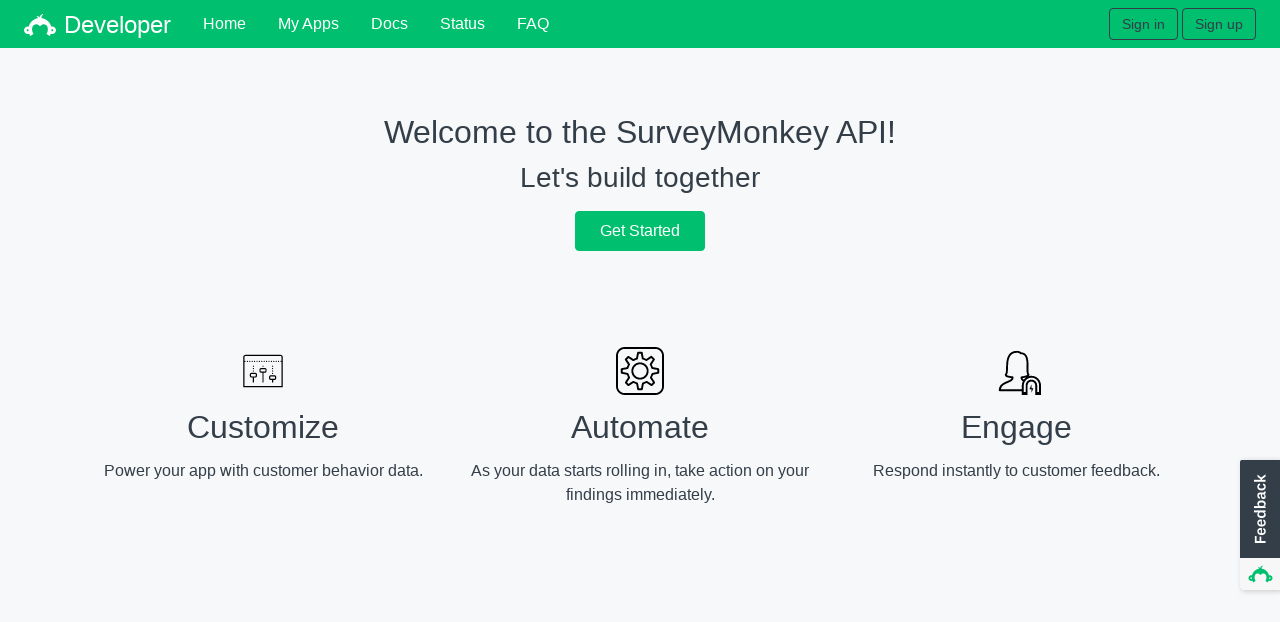

--- FILE ---
content_type: text/html; charset=utf-8
request_url: https://developer.surveymonkey.com/?ut_source=content_center&ut_source2=cnbc-small-business-saturday-2019
body_size: 4853
content:
<!DOCTYPE html>
<html lang="en">
    <head>
    <meta name='viewport' content='width=device-width, initial-scale=1, user-scalable=yes'/>
    <!-- Cookies Consent Notice start for www.surveymonkey.com -->
    <script nonce="VN3GMDz6NZhH52+IQHwasA&#x3D;&#x3D;">
      window.fides_overrides={fides_locale: "en"};
    </script>
    <script nonce="VN3GMDz6NZhH52+IQHwasA&#x3D;&#x3D;" src="https://www.surveymonkey.com/fides.js" type="text/javascript" charset="UTF-8" async></script>
    <script nonce="VN3GMDz6NZhH52+IQHwasA&#x3D;&#x3D;" type="text/javascript">
      // Store the original cookie setter
      document.cookieSetter = Object.getOwnPropertyDescriptor(Document.prototype, "cookie").set;

      var cookiesByNoticeKey = {};
      var previousConsent = {};

      function deleteCookie(cookieName) {
          const paths = ["/"];
          paths.forEach(path => {
              // Delete the cookie by original implementation
              document.cookieSetter(`${cookieName}=; expires=Thu, 01 Jan 1970 00:00:00 UTC; path=${path}`);
          });
      }

      function updateConsentSettings() {
          // Ensure Fides.consent exists
          if (!Fides.consent) {
              return;
          }

          // Get current cookies from document.cookie
          const currentCookies = new Set(document.cookie.split("; ").map(cookie => cookie.split("=")[0]));

          // Detect revoked consents (categories that were previously `true` but now `false`)
          for (const [noticeKey, wasConsented] of Object.entries(previousConsent)) {
              if (wasConsented && !Fides.consent[noticeKey]) {
                  // Find and delete only cookies that are currently present
                  (cookiesByNoticeKey[noticeKey] || []).forEach(cookieName => {
                    if (currentCookies.has(cookieName)) {
                      deleteCookie(cookieName);
                    }
                  });
              }
          }

          // Save the latest consent state
          previousConsent = { ...Fides.consent };
      }

      function isCookieAllowed(cookieName) {
          // Ensure Fides.consent exists
          if (!Fides.consent) {
              return false;
          }

          // Headless mode: Check if all notice groups are allowed
          if (!Fides.experience?.privacy_notices) {
            return Object.values(Fides.consent).every(value => value === true);
          }

          // Check if the cookie belongs to a consented notice_key
          for (const [noticeKey, isConsented] of Object.entries(Fides.consent)) {
              if (isConsented && cookiesByNoticeKey[noticeKey]?.has(cookieName)) {
                return true;
              }
          }

          return false;
      }

      function setCookie(cookie) {
          if (!cookie) return;

          const cookieArr = cookie.split("=");
          if (!cookieArr.length) return;

          const cookieName = cookieArr[0].trim();

          // Check consent before setting the cookie
          if (!isCookieAllowed(cookieName)) return;

          // Set the cookie using the original JavaScript setter
          document.cookieSetter(cookie);
      }

      function enforceCookieSetter() {
        const originalDescriptor = Object.getOwnPropertyDescriptor(Document.prototype, "cookie");
        Object.defineProperty(document, "cookie", {
          get: originalDescriptor.get,
          set: setCookie,
          configurable: originalDescriptor.configurable,
          enumerable: originalDescriptor.enumerable,
        });
      }

      function addFidesExperienceNameToBody() {
        const experienceConfigName = Fides?.experience?.experience_config?.name;
        if (experienceConfigName) {
          document.body.classList.add(experienceConfigName);
        }
      }

      // Listen for Fides consent updates
      window.addEventListener("FidesUpdated", (evt) => {
          // Update consent settings when preferences change
          updateConsentSettings();
      });

      // Listen for when Fides is fully initialized
      window.addEventListener("FidesInitialized", () => {
        Fides.gtm();

        if (document.readyState === "loading") {
          window.addEventListener("DOMContentLoaded", () => {
            addFidesExperienceNameToBody();
          });
        } else {
          addFidesExperienceNameToBody();
        }
        // Create a mapping of cookies grouped by notice_key
        // Headless mode does not have privacy_notices
        if (Fides.experience?.privacy_notices) {
            cookiesByNoticeKey = Object.fromEntries(
                Fides.experience.privacy_notices.map(notice => [
                    notice.notice_key,
                    new Set(notice.cookies.map(cookie => cookie.name)) // Store cookies in a Set for quick lookup
                ])
            );
        }

        enforceCookieSetter();
        updateConsentSettings();
      });
    </script>
    <!-- Cookies Consent Notice end for www.surveymonkey.com -->
    <script type="text/javascript" nonce="VN3GMDz6NZhH52+IQHwasA&#x3D;&#x3D;">
    window.dataLayer = window.dataLayer || [];
    window.dataLayer.push({'environment': 'prod'});
    </script>
    
    <script nonce="VN3GMDz6NZhH52+IQHwasA&#x3D;&#x3D;" type="text/javascript">
    (function (window) {
    const banner =
    `%c                                   .-
                             \`/s/\`
                        /o:\`-ss/
                         :ssoss:\`
                    .:+osssssssssso+:.
                 ./ssssssssssssssssssss/.
               -osssssssssssssssssssssssso-
             \`+ssssssssssssssssssssssssssss+\`
            \`osssssso+//+osssssso+//+osssssso\`
           \`osssss/.      \`:oo:\`      ./ssssso\`
       .://+sssss:                      :sssss+//:.
     :sssssssssso                        ossssssssss:
    /sss+:/sssss/                        /sssss/:+sss/
    osss. \`sssss+                        +sssss\` .ssso
    -ssss+ossssss.                      .sssssso+ssss-
     .+sssssssssso\`                    \`ossssssssss+.
        \`..\`:ssss/.                    ./ssss:\`..\`
             -+-                          -/-`
    window.console.info(banner, 'color:#00bf6f;')
    window.console.info('We are hiring! Come join us to build the new architecture in React, GraphQL & Node!');
    window.console.info('Visit us at https://www.surveymonkey.com/careers/ !')
    }(window))
    </script>
    <script nonce="VN3GMDz6NZhH52+IQHwasA&#x3D;&#x3D;" src="https://unpkg.com/react-intl@2.7.2/locale-data/en.js"></script>
    <meta data-rh="true" name="keywords" content="SurveyMonkey,online surveys,online survey,web surveys, web survey,market research,free,research,stats,statistics,polls,voting,analyze,tool,decisions,planning,strategy,Community,forms,formsite,workgroups,cgi,database"/><meta data-rh="true" name="description" content="Create and publish online surveys in minutes, and view results graphically and in real time. SurveyMonkey provides free online questionnaire and survey software."/><meta data-rh="true" charset="utf-8"/><meta data-rh="true" name="msapplication-config" content="none"/><meta data-rh="true" name="author" content="SurveyMonkey"/><meta data-rh="true" name="robots" content="noindex, nofollow"/>
<title data-rh="true">SurveyMonkey API Developer Portal</title>
<link data-rh="true" rel="apple-touch-icon" href="/apple-touch-icon-precomposed.png"/><link data-rh="true" rel="apple-touch-icon" sizes="57x57" href="/apple-touch-icon-57x57-precomposed.png"/><link data-rh="true" rel="apple-touch-icon" sizes="60x60" href="/apple-touch-icon-60x60-precomposed.png"/><link data-rh="true" rel="apple-touch-icon" sizes="72x72" href="/apple-touch-icon-72x72-precomposed.png"/><link data-rh="true" rel="apple-touch-icon" sizes="76x76" href="/apple-touch-icon-76x76-precomposed.png"/><link data-rh="true" rel="apple-touch-icon" sizes="114x114" href="/apple-touch-icon-114x114-precomposed.png"/><link data-rh="true" rel="apple-touch-icon" sizes="120x120" href="/apple-touch-icon-120x120-precomposed.png"/><link data-rh="true" rel="apple-touch-icon" sizes="144x144" href="/apple-touch-icon-144x144-precomposed.png"/><link data-rh="true" rel="apple-touch-icon" sizes="152x152" href="/apple-touch-icon-152x152-precomposed.png"/><link data-rh="true" rel="apple-touch-icon" sizes="180x180" href="/apple-touch-icon-180x180-precomposed.png"/><link data-rh="true" rel="shortcut icon" href="/favicon.ico"/>
        <style type="text/css" id="global-jss"></style>
        <style type="text/css" id="jss">.headerPlaceholderSabeus-0-2-1 {
  width: 100%;
  height: 48px;
  background: #00BF6F;
}
.headerPlaceholderBlack-0-2-2 {
  width: 100%;
  height: 48px;
  background: #404040;
}
.headerPlaceholderSabeus-0-2-1 {
  width: 100%;
  height: 48px;
  background: #00BF6F;
}
.headerPlaceholderBlack-0-2-2 {
  width: 100%;
  height: 48px;
  background: #404040;
}</style>
        <!-- UCS Styles-->
    </head>
    <body class="wds-reset">
        <script type="text/javascript" nonce="VN3GMDz6NZhH52+IQHwasA&#x3D;&#x3D;">
            window.__APP_SURVEYMONKEY_BASE_HOST__ = '';
            window.__APP_HELP_HOST__ = 'help..com';
        </script>
        <div id="reactApp" class="notranslate"><div data-testid="Home__Developer"><div class="headerPlaceholderSabeus-0-2-1"></div><div class="sm-developer-web-base-page"><div class="wrenchGridContainer__u-AyG wrenchGridContainer-noBleeds__XJ3OH wrenchGridContainer-fluid__-bMvc"><div class="wrenchGrid__LdlbC wrenchGrid-gutters__TLyYR"><div class="wrenchGridItem__-BUAi wrench-no-gutters__NdFy6"><div data-testid="Home__DeveloperLoggedOut" class="container-home"><div class="wrenchBox__dJP4k wrench-mt-8 wrench-mb-9"><div class="wrenchBox__dJP4k wrench-mb-2"><h1 class="wrenchTypography__sAcEt wrenchTypography-align-center__kPqrt wrenchTypography-variant-pageTitle__O2NTy wrenchTypography-color-dark__-0ba6">Welcome to the SurveyMonkey API!</h1></div><div class="wrenchBox__dJP4k wrench-mb-4"><h3 class="wrenchTypography__sAcEt wrenchTypography-align-center__kPqrt wrenchTypography-variant-sectionTitle__ybazv wrenchTypography-color-dark__-0ba6">Let&#x27;s build together</h3></div><div class="wrenchBox__dJP4k"><div class="wrenchTypography__sAcEt wrenchTypography-align-center__kPqrt wrenchTypography-variant-body__-gSiQ wrenchTypography-color-dark__-0ba6"><a class="wrenchButton__J4Gmg wrenchButton--primary" href="https://www.surveymonkey.com/user/sign-in/?ep=%2Fdeveloper%2F&amp;amp;ut_source=dev_portal&amp;amp;ut_source2=header">Get Started</a></div></div></div><div class="wrenchGridContainer__u-AyG"><div class="wrenchGrid__LdlbC"><div class="wrenchGridItem__-BUAi"><div class="icon home-icon customize-view"></div><div class="wrenchBox__dJP4k wrench-my-3"><h2 class="wrenchTypography__sAcEt wrenchTypography-align-center__kPqrt wrenchTypography-variant-pageTitle__O2NTy wrenchTypography-color-dark__-0ba6">Customize</h2></div><p class="wrenchTypography__sAcEt wrenchTypography-align-center__kPqrt wrenchTypography-variant-body__-gSiQ wrenchTypography-color-dark__-0ba6">Power your app with customer behavior data.</p></div><div class="wrenchGridItem__-BUAi"><div class="icon home-icon automatic"></div><div class="wrenchBox__dJP4k wrench-my-3"><h2 class="wrenchTypography__sAcEt wrenchTypography-align-center__kPqrt wrenchTypography-variant-pageTitle__O2NTy wrenchTypography-color-dark__-0ba6">Automate</h2></div><p class="wrenchTypography__sAcEt wrenchTypography-align-center__kPqrt wrenchTypography-variant-body__-gSiQ wrenchTypography-color-dark__-0ba6">As your data starts rolling in, take action on your findings immediately.</p></div><div class="wrenchGridItem__-BUAi"><div class="icon home-icon user-engagement-female"></div><div class="wrenchBox__dJP4k wrench-my-3"><h2 class="wrenchTypography__sAcEt wrenchTypography-align-center__kPqrt wrenchTypography-variant-pageTitle__O2NTy wrenchTypography-color-dark__-0ba6">Engage</h2></div><p class="wrenchTypography__sAcEt wrenchTypography-align-center__kPqrt wrenchTypography-variant-body__-gSiQ wrenchTypography-color-dark__-0ba6">Respond instantly to customer feedback.</p></div></div></div></div></div></div></div></div></div></div>

        <script class="sl_norewrite" nonce="VN3GMDz6NZhH52+IQHwasA&#x3D;&#x3D;" type="text/javascript">
        (function() {
          // Surveymonkey namespace
          var SM = window.SM = window.SM || {};
        
          SM.utils = SM.utils || {};
        
          // __WEBP_PUBLIC_PATH__
          window.__WEBP_PUBLIC_PATH__ = '//prod.smassets.net/assets/smweb/legacy/';
        
          // Payloads
          window.SM.__LOAD_PAYLOAD_CACHE__ = window.SM.__LOAD_PAYLOAD_CACHE__ || {};
            window.SM.__LOAD_PAYLOAD_CACHE__["openTelemetry"] = {"beaconUrl":"https://rum-ingest.us1.signalfx.com/v1/rum","rumAuth":"OCrwYn6e-K-2HPcOrYlKvg","app":"contentweb","environment":"prod","enabled":true,"sampleRate":"1","version":"main-20251110-19726","debug":false,"instrumentations":{"interactions":false}};
            window.SM.__LOAD_PAYLOAD_CACHE__["pageRequestId"] = "DujfoDmFllJ9_W8wD6v0WxhOuEtvli8AFkT_flIlLvX_OvaQ0D1zpQ==";
            window.SM.__LOAD_PAYLOAD_CACHE__["environment"] = {"countryCode":"US","languageCode":"en","languageId":1,"slLanguageLocale":"en-US","ip":"18.222.178.198","subdomain":"developer","domain":"surveymonkey","countryRegion":"","tld":"com"};
            window.SM.__LOAD_PAYLOAD_CACHE__["locale"] = {"isEUDC":false,"isEUSubdomain":false};
            window.SM.__LOAD_PAYLOAD_CACHE__["client-config"] = {"graphQLUri":"/graphql","loggingAPIPath":"/content/api/logger","dataAnalyticsAPIPath":"/content/api/metrics","mobileBannerDownloadLink":"https://bnc.lt/ED1d/CFfW4z3t6B","gtmId":"GTM-NGMP3BG","amplitudeToken":"beb247315464a13bc86a0940b8c9bf9f","surveyMonkeyRecaptchaSiteKey":"6LfG3rIUAAAAAB8EKgW6xnZD1DvqTwvK5Sx9y8DR","appName":"contentweb","appVersion":"main-20251110-19726"};
            window.SM.__LOAD_PAYLOAD_CACHE__["user"] = {"id":"1","languageId":"1","languageName":"English","languageCode":"en","package":"1","packageCanonicalName":"basic","email":"","dataCenter":"US","isAuthenticated":false,"user_data":{"core":{"user_id":"1","data_center_id":0,"package":{"is_pro":false,"package_canonical_name":"basic","package_id":"1","package_name":"BASIC"},"language":{"default_survey_language_id":"1","display_name":"English","help_link_language_code":"en_US","language_code":"en","language_id":"1","language_name":"English"}},"authenticated":false}};
            window.SM.__LOAD_PAYLOAD_CACHE__["GDPR"] = {"isGDPRCountry":false,"hasGDPRConsent":true,"hasExplictlyDenied":false,"onetrustBannerEnabled":true,"onetrustScriptTag":"63b291cb-5c88-4a9c-998a-b73fe0da2552","onetrustScriptSrc":"https://cdn-ukwest.onetrust.com/scripttemplates/otSDKStub.js","fidesBannerEnabled":true,"fidesScriptSrc":"https://www.surveymonkey.com/fides.js"};
            window.SM.__LOAD_PAYLOAD_CACHE__["routeMetadata"] = {"owner":"@webplatform/papi","route":"/developer*"};
            window.SM.__LOAD_PAYLOAD_CACHE__["usabillaid"] = "99e12c533bac";
            window.SM.__LOAD_PAYLOAD_CACHE__["userAgent"] = "Mozilla/5.0 (Macintosh; Intel Mac OS X 10_15_7) AppleWebKit/537.36 (KHTML, like Gecko) Chrome/131.0.0.0 Safari/537.36; ClaudeBot/1.0; +claudebot@anthropic.com)";
            window.SM.__LOAD_PAYLOAD_CACHE__["intercom"] = {"appId":"zfu5s4em","user_hash":"41d68ca407a0dfcd356ba4746f18915e9e14d4e669c67250b4f3fe3d2e750b0f"};
            window.SM.__LOAD_PAYLOAD_CACHE__["url"] = "/developer/";
            window.SM.__LOAD_PAYLOAD_CACHE__["req"] = {"url":"/developer/"};
            window.SM.__LOAD_PAYLOAD_CACHE__["gql"] = {"gqlCache":{}};
        })();
        </script>
                <script nonce="VN3GMDz6NZhH52+IQHwasA&#x3D;&#x3D;" type="text/javascript" src="https://prod.smassets.net/assets/smweb/legacy/contentweb/sm-webpack-runtime.6e4c0c5f9c1d.js"></script>
                <script nonce="VN3GMDz6NZhH52+IQHwasA&#x3D;&#x3D;" type="text/javascript" src="https://prod.smassets.net/assets/smweb/legacy/contentweb/sm-vend-frameworks.8b09f9f32a44.js"></script>
                <script nonce="VN3GMDz6NZhH52+IQHwasA&#x3D;&#x3D;" type="text/javascript" src="https://prod.smassets.net/assets/smweb/legacy/contentweb/sm-vend-highcharts.d2b77753eb5b.js"></script>
                <script nonce="VN3GMDz6NZhH52+IQHwasA&#x3D;&#x3D;" type="text/javascript" src="https://prod.smassets.net/assets/smweb/legacy/contentweb/sm-vend-header.9788491c9788.js"></script>
                <script nonce="VN3GMDz6NZhH52+IQHwasA&#x3D;&#x3D;" type="text/javascript" src="https://prod.smassets.net/assets/smweb/legacy/contentweb/sm-vend-webassets.b0fecf810215.js"></script>
                <script nonce="VN3GMDz6NZhH52+IQHwasA&#x3D;&#x3D;" type="text/javascript" src="https://prod.smassets.net/assets/smweb/legacy/contentweb/sm-vend-sm.cb4173b0e907.js"></script>
                <script nonce="VN3GMDz6NZhH52+IQHwasA&#x3D;&#x3D;" type="text/javascript" src="https://prod.smassets.net/assets/smweb/legacy/contentweb/sm-vend-wrench-icons.3d88ef61b2c5.js"></script>
                <script nonce="VN3GMDz6NZhH52+IQHwasA&#x3D;&#x3D;" type="text/javascript" src="https://prod.smassets.net/assets/smweb/legacy/contentweb/sm-vend-wrench.4bb062504335.js"></script>
                <script nonce="VN3GMDz6NZhH52+IQHwasA&#x3D;&#x3D;" type="text/javascript" src="https://prod.smassets.net/assets/smweb/legacy/contentweb/sm-vend-default.04de5fd01a0f.js"></script>
                <script nonce="VN3GMDz6NZhH52+IQHwasA&#x3D;&#x3D;" type="text/javascript" src="https://prod.smassets.net/assets/smweb/legacy/contentweb/sm-app-smwebscripts.ed6ab02a44c4.js"></script>
                <script nonce="VN3GMDz6NZhH52+IQHwasA&#x3D;&#x3D;" type="text/javascript" src="https://prod.smassets.net/assets/smweb/legacy/contentweb/sm-app-contentweb.603a8c9ad278.js"></script>
        <!-- UCS Scripts-->
            <script nonce="VN3GMDz6NZhH52+IQHwasA&#x3D;&#x3D;">window.lightningjs||function(n){var e="lightningjs";function t(e,t){var r,i,a,o,d,c;return t&&(t+=(/\?/.test(t)?"&":"?")+"lv=1"),n[e]||(r=window,i=document,a=e,o=i.location.protocol,d="load",c=0,function(){n[a]=function(){var t=arguments,i=this,o=++c,d=i&&i!=r&&i.id||0;function s(){return s.id=o,n[a].apply(s,arguments)}return(e.s=e.s||[]).push([o,d,t]),s.then=function(n,t,r){var i=e.fh[o]=e.fh[o]||[],a=e.eh[o]=e.eh[o]||[],d=e.ph[o]=e.ph[o]||[];return n&&i.push(n),t&&a.push(t),r&&d.push(r),s},s};var e=n[a]._={};function s(){e.P(d),e.w=1,n[a]("_load")}e.fh={},e.eh={},e.ph={},e.l=t?t.replace(/^\/\//,("https:"==o?o:"http:")+"//"):t,e.p={0:+new Date},e.P=function(n){e.p[n]=new Date-e.p[0]},e.w&&s(),r.addEventListener?r.addEventListener(d,s,!1):r.attachEvent("onload",s);var l=function(){function n(){return["<!DOCTYPE ",o,"><",o,"><head></head><",t,"><",r,' src="',e.l,'" nonce="VN3GMDz6NZhH52+IQHwasA&#x3D;&#x3D;"></',r,"></",t,"></",o,">"].join("")}var t="body",r="script",o="html",d=i[t];if(!d)return setTimeout(l,100);e.P(1);var c,s=i.createElement("div"),h=s.appendChild(i.createElement("div")),u=i.createElement("iframe");s.style.display="none",d.insertBefore(s,d.firstChild).id="lightningjs-"+a,u.frameBorder="0",u.id="lightningjs-frame-"+a,/MSIE[ ]+6/.test(navigator.userAgent)&&(u.src="javascript:false"),u.allowTransparency="true",h.appendChild(u);try{u.contentWindow.document.open()}catch(n){e.domain=i.domain,c="javascript:var d=document.open();d.domain='"+i.domain+"';",u.src=c+"void(0);"}try{var p=u.contentWindow.document;p.write(n()),p.close()}catch(e){u.src=c+'d.write("'+n().replace(/"/g,String.fromCharCode(92)+'"')+'");d.close();'}e.P(2)};e.l&&l()}()),n[e].lv="1",n[e]}var r=window.lightningjs=t(e);r.require=t,r.modules=n}({});window.usabilla_live = lightningjs.require("usabilla_live", "//w.usabilla.com/99e12c533bac.js"); window.usabilla_live("hide");</script>
    </body>
</html>


--- FILE ---
content_type: text/javascript
request_url: https://prod.smassets.net/assets/smweb/legacy/contentweb/sm-vend-frameworks.8b09f9f32a44.js
body_size: 133824
content:
(self.webpackChunk=self.webpackChunk||[]).push([[142],{978:function(i,o,a){"use strict";a(39910)("Float64",(function(i){return function Float64Array(o,a,u){return i(this,o,a,u)}}))},1143:function(i,o,a){"use strict";a.d(o,{Sf:function(){return _.A},V1:function(){return u.V1},no:function(){return s.n},vA:function(){return u.vA}});var u=a(94683),s=a(56127),_=a(23048);globalThis.__DEV__},1738:function(i,o,a){"use strict";var u=a(36040),s=a(35043),_=a(41274);i.exports=function(i,o,a){var w,x;return _&&u(w=o.constructor)&&w!==a&&s(x=w.prototype)&&x!==a.prototype&&_(i,x),i}},2430:function(i,o,a){"use strict";var u=a(13558).f,s=a(94846),_=a(69398)("toStringTag");i.exports=function(i,o,a){i&&!a&&(i=i.prototype),i&&!s(i,_)&&u(i,_,{configurable:!0,value:o})}},3140:function(i,o,a){"use strict";var u=a(55014),s=a(82373),_=u("keys");i.exports=function(i){return _[i]||(_[i]=s(i))}},3449:function(i,o,a){"use strict";var u=a(71879),s=a(20214).concat("length","prototype");o.f=Object.getOwnPropertyNames||function getOwnPropertyNames(i){return u(i,s)}},3601:function(i,o,a){"use strict";var u=a(51649),s=a(15940);u({target:"URL",proto:!0,enumerable:!0},{toJSON:function toJSON(){return s(URL.prototype.toString,this)}})},3764:function(i,o,a){"use strict";a.d(o,{N:function(){return fromError}});var u=a(2741);function fromError(i){return new u.c((function(o){o.error(i)}))}},3975:function(i,o,a){"use strict";a.d(o,{HQ:function(){return getFragmentFromSelection},JG:function(){return createFragmentMap},ct:function(){return getFragmentQueryDocument},s6:function(){return isFullyUnmaskedOperation}});var u=a(20621),s=a(1143),_=a(60586);function getFragmentQueryDocument(i,o){var a=o,_=[];return i.definitions.forEach((function(i){if("OperationDefinition"===i.kind)throw(0,s.vA)(85,i.operation,i.name?" named '".concat(i.name.value,"'"):"");"FragmentDefinition"===i.kind&&_.push(i)})),void 0===a&&((0,s.V1)(1===_.length,86,_.length),a=_[0].name.value),(0,u.__assign)((0,u.__assign)({},i),{definitions:(0,u.__spreadArray)([{kind:"OperationDefinition",operation:"query",selectionSet:{kind:"SelectionSet",selections:[{kind:"FragmentSpread",name:{kind:"Name",value:a}}]}}],i.definitions,!0)})}function createFragmentMap(i){void 0===i&&(i=[]);var o={};return i.forEach((function(i){o[i.name.value]=i})),o}function getFragmentFromSelection(i,o){switch(i.kind){case"InlineFragment":return i;case"FragmentSpread":var a=i.name.value;if("function"==typeof o)return o(a);var u=o&&o[a];return(0,s.V1)(u,87,a),u||null;default:return null}}function isFullyUnmaskedOperation(i){var o=!0;return(0,_.YR)(i,{FragmentSpread:function(i){if(!(o=!!i.directives&&i.directives.some((function(i){return"unmask"===i.name.value}))))return _.sP}}),o}},4146:function(i,o,a){"use strict";a.d(o,{D9:function(){return mergeDeep},IM:function(){return mergeDeepArray},ZI:function(){return w}});var u=a(20621),s=a(54352),_=Object.prototype.hasOwnProperty;function mergeDeep(){for(var i=[],o=0;o<arguments.length;o++)i[o]=arguments[o];return mergeDeepArray(i)}function mergeDeepArray(i){var o=i[0]||{},a=i.length;if(a>1)for(var u=new w,s=1;s<a;++s)o=u.merge(o,i[s]);return o}var defaultReconciler=function(i,o,a){return this.merge(i[a],o[a])},w=function(){function DeepMerger(i){void 0===i&&(i=defaultReconciler),this.reconciler=i,this.isObject=s.U,this.pastCopies=new Set}return DeepMerger.prototype.merge=function(i,o){for(var a=this,w=[],x=2;x<arguments.length;x++)w[x-2]=arguments[x];return(0,s.U)(o)&&(0,s.U)(i)?(Object.keys(o).forEach((function(s){if(_.call(i,s)){var x=i[s];if(o[s]!==x){var C=a.reconciler.apply(a,(0,u.__spreadArray)([i,o,s],w,!1));C!==x&&((i=a.shallowCopyForMerge(i))[s]=C)}}else(i=a.shallowCopyForMerge(i))[s]=o[s]})),i):o},DeepMerger.prototype.shallowCopyForMerge=function(i){return(0,s.U)(i)&&(this.pastCopies.has(i)||(i=Array.isArray(i)?i.slice(0):(0,u.__assign)({__proto__:Object.getPrototypeOf(i)},i),this.pastCopies.add(i))),i},DeepMerger}()},4582:function(i,o,a){"use strict";var u=a(46341),s=a(9302),_=a(36040),w=a(20570),x=a(92552),C=a(44713),noop=function(){},I=x("Reflect","construct"),L=/^\s*(?:class|function)\b/,j=u(L.exec),V=!L.test(noop),z=function isConstructor(i){if(!_(i))return!1;try{return I(noop,[],i),!0}catch(o){return!1}},U=function isConstructor(i){if(!_(i))return!1;switch(w(i)){case"AsyncFunction":case"GeneratorFunction":case"AsyncGeneratorFunction":return!1}try{return V||!!j(L,C(i))}catch(o){return!0}};U.sham=!0,i.exports=!I||s((function(){var i;return z(z.call)||!z(Object)||!z((function(){i=!0}))||i}))?U:z},4973:function(i,o,a){"use strict";a.d(o,{Nw:function(){return isApolloPayloadResult},ST:function(){return isExecutionPatchIncrementalResult},YX:function(){return isExecutionPatchResult},bd:function(){return mergeIncrementalData}});var u=a(54352),s=a(84172),_=a(4146);function isExecutionPatchIncrementalResult(i){return"incremental"in i}function isExecutionPatchResult(i){return isExecutionPatchIncrementalResult(i)||function isExecutionPatchInitialResult(i){return"hasNext"in i&&"data"in i}(i)}function isApolloPayloadResult(i){return(0,u.U)(i)&&"payload"in i}function mergeIncrementalData(i,o){var a=i,u=new _.ZI;return isExecutionPatchIncrementalResult(o)&&(0,s.E)(o.incremental)&&o.incremental.forEach((function(i){for(var o=i.data,s=i.path,_=s.length-1;_>=0;--_){var w=s[_],x=!isNaN(+w)?[]:{};x[w]=o,o=x}a=u.merge(a,o)})),a}},5612:function(i,o,a){"use strict";var u=a(51649),s=a(67202);u({target:"RegExp",proto:!0,forced:/./.exec!==s},{exec:s})},5650:function(i,o,a){"use strict";var u=a(91344).match(/firefox\/(\d+)/i);i.exports=!!u&&+u[1]},5691:function(i,o,a){"use strict";a.d(o,{r:function(){return u}});var u="3.13.8"},6400:function(i,o,a){"use strict";var u=a(58178);i.exports="NODE"===u},6421:function(i,o,a){"use strict";var u=a(51649),s=a(15940),_=a(74450),w=a(75987),x=a(36040),C=a(65299),I=a(16526),L=a(41274),j=a(2430),V=a(83740),z=a(43073),U=a(69398),B=a(12512),H=a(25814),K=w.PROPER,$=w.CONFIGURABLE,Y=H.IteratorPrototype,Z=H.BUGGY_SAFARI_ITERATORS,ee=U("iterator"),ie="keys",ae="values",le="entries",returnThis=function(){return this};i.exports=function(i,o,a,w,U,H,ce){C(a,o,w);var fe,de,pe,getIterationMethod=function(i){if(i===U&&Se)return Se;if(!Z&&i&&i in _e)return _e[i];switch(i){case ie:return function keys(){return new a(this,i)};case ae:return function values(){return new a(this,i)};case le:return function entries(){return new a(this,i)}}return function(){return new a(this)}},ye=o+" Iterator",be=!1,_e=i.prototype,we=_e[ee]||_e["@@iterator"]||U&&_e[U],Se=!Z&&we||getIterationMethod(U),xe="Array"===o&&_e.entries||we;if(xe&&(fe=I(xe.call(new i)))!==Object.prototype&&fe.next&&(_||I(fe)===Y||(L?L(fe,Y):x(fe[ee])||z(fe,ee,returnThis)),j(fe,ye,!0,!0),_&&(B[ye]=returnThis)),K&&U===ae&&we&&we.name!==ae&&(!_&&$?V(_e,"name",ae):(be=!0,Se=function values(){return s(we,this)})),U)if(de={values:getIterationMethod(ae),keys:H?Se:getIterationMethod(ie),entries:getIterationMethod(le)},ce)for(pe in de)(Z||be||!(pe in _e))&&z(_e,pe,de[pe]);else u({target:o,proto:!0,forced:Z||be},de);return _&&!ce||_e[ee]===Se||z(_e,ee,Se,{name:U}),B[o]=Se,de}},6681:function(i,o,a){"use strict";a.d(o,{S:function(){return onError}});var u=a(20621),s=a(44995),_=a(2741),w=a(7183);function onError(i){return new w.C((function(o,a){return new _.c((function(u){var _,w,x;try{_=a(o).subscribe({next:function(_){_.errors?x=i({graphQLErrors:_.errors,response:_,operation:o,forward:a}):(0,s.uR)(_)&&(x=i({protocolErrors:_.extensions[s.K$],response:_,operation:o,forward:a})),x?w=x.subscribe({next:u.next.bind(u),error:u.error.bind(u),complete:u.complete.bind(u)}):u.next(_)},error:function(s){(x=i({operation:o,networkError:s,graphQLErrors:s&&s.result&&s.result.errors||void 0,forward:a}))?w=x.subscribe({next:u.next.bind(u),error:u.error.bind(u),complete:u.complete.bind(u)}):u.error(s)},complete:function(){x||u.complete.bind(u)()}})}catch(C){i({networkError:C,operation:o,forward:a}),u.error(C)}return function(){_&&_.unsubscribe(),w&&_.unsubscribe()}}))}))}!function(i){function ErrorLink(o){var a=i.call(this)||this;return a.link=onError(o),a}(0,u.__extends)(ErrorLink,i),ErrorLink.prototype.request=function(i,o){return this.link.request(i,o)}}(w.C)},6725:function(i,o,a){"use strict";var u=a(67233),s=a(57233),_=a(46341),w=a(7173),x=a(1738),C=a(83740),I=a(90597),L=a(3449).f,j=a(26166),V=a(46925),z=a(16974),U=a(59117),B=a(47764),H=a(38003),K=a(43073),$=a(9302),Y=a(94846),Z=a(68418).enforce,ee=a(35432),ie=a(69398),ae=a(33872),le=a(75885),ce=ie("match"),fe=s.RegExp,de=fe.prototype,pe=s.SyntaxError,ye=_(de.exec),be=_("".charAt),_e=_("".replace),we=_("".indexOf),Se=_("".slice),xe=/^\?<[^\s\d!#%&*+<=>@^][^\s!#%&*+<=>@^]*>/,Re=/a/g,Te=/a/g,Pe=new fe(Re)!==Re,Qe=B.MISSED_STICKY,qe=B.UNSUPPORTED_Y,ze=u&&(!Pe||Qe||ae||le||$((function(){return Te[ce]=!1,fe(Re)!==Re||fe(Te)===Te||"/a/i"!==String(fe(Re,"i"))})));if(w("RegExp",ze)){for(var We=function RegExp(i,o){var a,u,s,_,w,L,B=j(de,this),H=V(i),K=o===undefined,$=[],ee=i;if(!B&&H&&K&&i.constructor===We)return i;if((H||j(de,i))&&(i=i.source,K&&(o=U(ee))),i=i===undefined?"":z(i),o=o===undefined?"":z(o),ee=i,ae&&"dotAll"in Re&&(u=!!o&&we(o,"s")>-1)&&(o=_e(o,/s/g,"")),a=o,Qe&&"sticky"in Re&&(s=!!o&&we(o,"y")>-1)&&qe&&(o=_e(o,/y/g,"")),le&&(_=function(i){for(var o,a=i.length,u=0,s="",_=[],w=I(null),x=!1,C=!1,L=0,j="";u<=a;u++){if("\\"===(o=be(i,u)))o+=be(i,++u);else if("]"===o)x=!1;else if(!x)switch(!0){case"["===o:x=!0;break;case"("===o:if(s+=o,"?:"===Se(i,u+1,u+3))continue;ye(xe,Se(i,u+1))&&(u+=2,C=!0),L++;continue;case">"===o&&C:if(""===j||Y(w,j))throw new pe("Invalid capture group name");w[j]=!0,_[_.length]=[j,L],C=!1,j="";continue}C?j+=o:s+=o}return[s,_]}(i),i=_[0],$=_[1]),w=x(fe(i,o),B?this:de,We),(u||s||$.length)&&(L=Z(w),u&&(L.dotAll=!0,L.raw=We(function(i){for(var o,a=i.length,u=0,s="",_=!1;u<=a;u++)"\\"!==(o=be(i,u))?_||"."!==o?("["===o?_=!0:"]"===o&&(_=!1),s+=o):s+="[\\s\\S]":s+=o+be(i,++u);return s}(i),a)),s&&(L.sticky=!0),$.length&&(L.groups=$)),i!==ee)try{C(w,"source",""===ee?"(?:)":ee)}catch(ie){}return w},He=L(fe),$e=0;He.length>$e;)H(We,fe,He[$e++]);de.constructor=We,We.prototype=de,K(s,"RegExp",We,{constructor:!0})}ee("RegExp")},6977:function(i,o,a){"use strict";var u=a(22214),s=a(13558);i.exports=function(i,o,a){return a.get&&u(a.get,o,{getter:!0}),a.set&&u(a.set,o,{setter:!0}),s.f(i,o,a)}},7173:function(i,o,a){"use strict";var u=a(9302),s=a(36040),_=/#|\.prototype\./,isForced=function(i,o){var a=x[w(i)];return a===I||a!==C&&(s(o)?u(o):!!o)},w=isForced.normalize=function(i){return String(i).replace(_,".").toLowerCase()},x=isForced.data={},C=isForced.NATIVE="N",I=isForced.POLYFILL="P";i.exports=isForced},7183:function(i,o,a){"use strict";a.d(o,{C:function(){return x}});var u=a(1143),s=a(2741),_=a(20621);var w=a(27408);function passthrough(i,o){return o?o(i):s.c.of()}function toLink(i){return"function"==typeof i?new x(i):i}function isTerminating(i){return i.request.length<=1}var x=function(){function ApolloLink(i){i&&(this.request=i)}return ApolloLink.empty=function(){return new ApolloLink((function(){return s.c.of()}))},ApolloLink.from=function(i){return 0===i.length?ApolloLink.empty():i.map(toLink).reduce((function(i,o){return i.concat(o)}))},ApolloLink.split=function(i,o,a){var u,_=toLink(o),w=toLink(a||new ApolloLink(passthrough));return u=isTerminating(_)&&isTerminating(w)?new ApolloLink((function(o){return i(o)?_.request(o)||s.c.of():w.request(o)||s.c.of()})):new ApolloLink((function(o,a){return i(o)?_.request(o,a)||s.c.of():w.request(o,a)||s.c.of()})),Object.assign(u,{left:_,right:w})},ApolloLink.execute=function(i,o){return i.request(function createOperation(i,o){var a=(0,_.__assign)({},i);return Object.defineProperty(o,"setContext",{enumerable:!1,value:function(i){a="function"==typeof i?(0,_.__assign)((0,_.__assign)({},a),i(a)):(0,_.__assign)((0,_.__assign)({},a),i)}}),Object.defineProperty(o,"getContext",{enumerable:!1,value:function(){return(0,_.__assign)({},a)}}),o}(o.context,function transformOperation(i){var o={variables:i.variables||{},extensions:i.extensions||{},operationName:i.operationName,query:i.query};return o.operationName||(o.operationName="string"!=typeof o.query?(0,w.n4)(o.query)||undefined:""),o}(function validateOperation(i){for(var o=["query","operationName","variables","extensions","context"],a=0,s=Object.keys(i);a<s.length;a++){var _=s[a];if(o.indexOf(_)<0)throw(0,u.vA)(46,_)}return i}(o))))||s.c.of()},ApolloLink.concat=function(i,o){var a=toLink(i);if(isTerminating(a))return!1!==globalThis.__DEV__&&u.V1.warn(38,a),a;var _,w=toLink(o);return _=isTerminating(w)?new ApolloLink((function(i){return a.request(i,(function(i){return w.request(i)||s.c.of()}))||s.c.of()})):new ApolloLink((function(i,o){return a.request(i,(function(i){return w.request(i,o)||s.c.of()}))||s.c.of()})),Object.assign(_,{left:a,right:w})},ApolloLink.prototype.split=function(i,o,a){return this.concat(ApolloLink.split(i,o,a||new ApolloLink(passthrough)))},ApolloLink.prototype.concat=function(i){return ApolloLink.concat(this,i)},ApolloLink.prototype.request=function(i,o){throw(0,u.vA)(39)},ApolloLink.prototype.onError=function(i,o){if(o&&o.error)return o.error(i),!1;throw i},ApolloLink.prototype.setOnError=function(i){return this.onError=i,this},ApolloLink}()},7622:function(i,o,a){"use strict";var u=a(51649),s=a(97347);u({target:"String",proto:!0,name:"trimEnd",forced:"".trimRight!==s},{trimRight:s})},7934:function(i,o,a){"use strict";var u=a(57233),s=a(23849),_=a(28171),w=a(83557),x=a(83740),C=a(2430),I=a(69398)("iterator"),L=w.values,handlePrototype=function(i,o){if(i){if(i[I]!==L)try{x(i,I,L)}catch(u){i[I]=L}if(C(i,o,!0),s[o])for(var a in w)if(i[a]!==w[a])try{x(i,a,w[a])}catch(u){i[a]=w[a]}}};for(var j in s)handlePrototype(u[j]&&u[j].prototype,j);handlePrototype(_,"DOMTokenList")},8247:function(i,o,a){"use strict";var u=a(81465),s=a(15940),_=a(50304),w=a(95296),x=a(55694),C=a(4582),I=a(21049),L=a(17965),j=a(52970),V=a(44950),z=Array;i.exports=function from(i){var o=_(i),a=C(this),U=arguments.length,B=U>1?arguments[1]:undefined,H=B!==undefined;H&&(B=u(B,U>2?arguments[2]:undefined));var K,$,Y,Z,ee,ie,ae=V(o),le=0;if(!ae||this===z&&x(ae))for(K=I(o),$=a?new this(K):z(K);K>le;le++)ie=H?B(o[le],le):o[le],L($,le,ie);else for($=a?new this:[],ee=(Z=j(o,ae)).next;!(Y=s(ee,Z)).done;le++)ie=H?w(Z,B,[Y.value,le],!0):Y.value,L($,le,ie);return $.length=le,$}},8656:function(i,o,a){"use strict";var u=a(51649),s=a(57233),_=a(11750).set,w=a(73703),x=s.setImmediate?w(_,!1):_;u({global:!0,bind:!0,enumerable:!0,forced:s.setImmediate!==x},{setImmediate:x})},8755:function(i,o,a){"use strict";a.d(o,{D_:function(){return registerGlobalCache},cM:function(){return x},ep:function(){return w},tQ:function(){return C}});var u=a(20621),s=a(91892),_={};function registerGlobalCache(i,o){_[i]=o}var w=!1!==globalThis.__DEV__?function _getApolloClientMemoryInternals(){var i,o,a,w,x;if(!1===globalThis.__DEV__)throw new Error("only supported in development mode");return{limits:Object.fromEntries(Object.entries({parser:1e3,canonicalStringify:1e3,print:2e3,"documentTransform.cache":2e3,"queryManager.getDocumentInfo":2e3,"PersistedQueryLink.persistedQueryHashes":2e3,"fragmentRegistry.transform":2e3,"fragmentRegistry.lookup":1e3,"fragmentRegistry.findFragmentSpreads":4e3,"cache.fragmentQueryDocuments":1e3,"removeTypenameFromVariables.getVariableDefinitions":2e3,"inMemoryCache.maybeBroadcastWatch":5e3,"inMemoryCache.executeSelectionSet":5e4,"inMemoryCache.executeSubSelectedArray":1e4}).map((function(i){var o=i[0],a=i[1];return[o,s.v[o]||a]}))),sizes:(0,u.__assign)({print:null===(i=_.print)||void 0===i?void 0:i.call(_),parser:null===(o=_.parser)||void 0===o?void 0:o.call(_),canonicalStringify:null===(a=_.canonicalStringify)||void 0===a?void 0:a.call(_),links:linkInfo(this.link),queryManager:{getDocumentInfo:this.queryManager.transformCache.size,documentTransforms:transformInfo(this.queryManager.documentTransform)}},null===(x=(w=this.cache).getMemoryInternals)||void 0===x?void 0:x.call(w))}}:undefined,x=!1!==globalThis.__DEV__?function _getInMemoryCacheMemoryInternals(){var i=this.config.fragments;return(0,u.__assign)((0,u.__assign)({},_getApolloCacheMemoryInternals.apply(this)),{addTypenameDocumentTransform:transformInfo(this.addTypenameTransform),inMemoryCache:{executeSelectionSet:getWrapperInformation(this.storeReader.executeSelectionSet),executeSubSelectedArray:getWrapperInformation(this.storeReader.executeSubSelectedArray),maybeBroadcastWatch:getWrapperInformation(this.maybeBroadcastWatch)},fragmentRegistry:{findFragmentSpreads:getWrapperInformation(null==i?void 0:i.findFragmentSpreads),lookup:getWrapperInformation(null==i?void 0:i.lookup),transform:getWrapperInformation(null==i?void 0:i.transform)}})}:undefined,C=!1!==globalThis.__DEV__?_getApolloCacheMemoryInternals:undefined;function _getApolloCacheMemoryInternals(){return{cache:{fragmentQueryDocuments:getWrapperInformation(this.getFragmentDoc)}}}function getWrapperInformation(i){return function isWrapper(i){return!!i&&"dirtyKey"in i}(i)?i.size:undefined}function isDefined(i){return null!=i}function transformInfo(i){return recurseTransformInfo(i).map((function(i){return{cache:i}}))}function recurseTransformInfo(i){return i?(0,u.__spreadArray)((0,u.__spreadArray)([getWrapperInformation(null==i?void 0:i.performWork)],recurseTransformInfo(null==i?void 0:i.left),!0),recurseTransformInfo(null==i?void 0:i.right),!0).filter(isDefined):[]}function linkInfo(i){var o;return i?(0,u.__spreadArray)((0,u.__spreadArray)([null===(o=null==i?void 0:i.getMemoryInternals)||void 0===o?void 0:o.call(i)],linkInfo(null==i?void 0:i.left),!0),linkInfo(null==i?void 0:i.right),!0).filter(isDefined):[]}},9013:function(i,o,a){"use strict";a.d(o,{E:function(){return s}});var u=a(50952),s=a(78339).Sw?u.useLayoutEffect:u.useEffect},9302:function(i){"use strict";i.exports=function(i){try{return!!i()}catch(o){return!0}}},9572:function(i,o,a){"use strict";var u=a(92552),s=a(36040),_=a(26166),w=a(24213),x=Object;i.exports=w?function(i){return"symbol"==typeof i}:function(i){var o=u("Symbol");return s(o)&&_(o.prototype,x(i))}},9838:function(i,o,a){"use strict";a.d(o,{H4:function(){return handleError},OQ:function(){return parseAndCheckHttpResponse},tD:function(){return readMultipartBody}});var u=a(20621),s=a(78339);function nodeStreamIterator(i){var o=null,a=null,u=!1,_=[],w=[];function onData(i){if(!a){if(w.length){var o=w.shift();if(Array.isArray(o)&&o[0])return o[0]({value:i,done:!1})}_.push(i)}}function onError(i){a=i,w.slice().forEach((function(o){o[1](i)})),!o||o()}function onEnd(){u=!0,w.slice().forEach((function(i){i[0]({value:undefined,done:!0})})),!o||o()}o=function(){o=null,i.removeListener("data",onData),i.removeListener("error",onError),i.removeListener("end",onEnd),i.removeListener("finish",onEnd),i.removeListener("close",onEnd)},i.on("data",onData),i.on("error",onError),i.on("end",onEnd),i.on("finish",onEnd),i.on("close",onEnd);var x={next:function(){return function getNext(){return new Promise((function(i,o){return a?o(a):_.length?i({value:_.shift(),done:!1}):u?i({value:undefined,done:!0}):void w.push([i,o])}))}()}};return s.uJ&&(x[Symbol.asyncIterator]=function(){return this}),x}function readerIterator(i){var o={next:function(){return i.read()}};return s.uJ&&(o[Symbol.asyncIterator]=function(){return this}),o}function responseIterator(i){var o=i;if(function isNodeResponse(i){return!!i.body}(i)&&(o=i.body),function isAsyncIterableIterator(i){return!(!s.uJ||!i[Symbol.asyncIterator])}(o))return function asyncIterator(i){var o,a=i[Symbol.asyncIterator]();return(o={next:function(){return a.next()}})[Symbol.asyncIterator]=function(){return this},o}(o);if(function isReadableStream(i){return!!i.getReader}(o))return readerIterator(o.getReader());if(function isStreamableBlob(i){return!!i.stream}(o))return readerIterator(o.stream().getReader());if(function isBlob(i){return!!i.arrayBuffer}(o))return function promiseIterator(i){var o=!1,a={next:function(){return o?Promise.resolve({value:undefined,done:!0}):(o=!0,new Promise((function(o,a){i.then((function(i){o({value:i,done:!1})}))["catch"](a)})))}};return s.uJ&&(a[Symbol.asyncIterator]=function(){return this}),a}(o.arrayBuffer());if(function isNodeReadableStream(i){return!!i.pipe}(o))return nodeStreamIterator(o);throw new Error("Unknown body type for responseIterator. Please pass a streamable response.")}var _=a(17395),w=a(44995),x=a(4973),C=Object.prototype.hasOwnProperty;function readMultipartBody(i,o){return(0,u.__awaiter)(this,void 0,void 0,(function(){var a,s,_,C,I,L,j,V,z,U,B,H,K,$,Y,Z,ee,ie,ae,le,ce,fe,de,pe;return(0,u.__generator)(this,(function(ye){switch(ye.label){case 0:if(TextDecoder===undefined)throw new Error("TextDecoder must be defined in the environment: please import a polyfill.");a=new TextDecoder("utf-8"),s=null===(pe=i.headers)||void 0===pe?void 0:pe.get("content-type"),_="boundary=",C=(null==s?void 0:s.includes(_))?null==s?void 0:s.substring((null==s?void 0:s.indexOf(_))+9).replace(/['"]/g,"").replace(/\;(.*)/gm,"").trim():"-",I="\r\n--".concat(C),L="",j=responseIterator(i),V=!0,ye.label=1;case 1:return V?[4,j.next()]:[3,3];case 2:for(z=ye.sent(),U=z.value,B=z.done,H="string"==typeof U?U:a.decode(U),K=L.length-I.length+1,V=!B,$=(L+=H).indexOf(I,K);$>-1;){if(Y=void 0,fe=[L.slice(0,$),L.slice($+I.length)],L=fe[1],Z=(Y=fe[0]).indexOf("\r\n\r\n"),ee=parseHeaders(Y.slice(0,Z)),(ie=ee["content-type"])&&-1===ie.toLowerCase().indexOf("application/json"))throw new Error("Unsupported patch content type: application/json is required.");if(ae=Y.slice(Z))if(le=parseJsonBody(i,ae),Object.keys(le).length>1||"data"in le||"incremental"in le||"errors"in le||"payload"in le)if((0,x.Nw)(le)){if(ce={},"payload"in le){if(1===Object.keys(le).length&&null===le.payload)return[2];ce=(0,u.__assign)({},le.payload)}"errors"in le&&(ce=(0,u.__assign)((0,u.__assign)({},ce),{extensions:(0,u.__assign)((0,u.__assign)({},"extensions"in ce?ce.extensions:null),(de={},de[w.K$]=le.errors,de))})),o(ce)}else o(le);else if(1===Object.keys(le).length&&"hasNext"in le&&!le.hasNext)return[2];$=L.indexOf(I)}return[3,1];case 3:return[2]}}))}))}function parseHeaders(i){var o={};return i.split("\n").forEach((function(i){var a=i.indexOf(":");if(a>-1){var u=i.slice(0,a).trim().toLowerCase(),s=i.slice(a+1).trim();o[u]=s}})),o}function parseJsonBody(i,o){if(i.status>=300){(0,_.A)(i,function(){try{return JSON.parse(o)}catch(i){return o}}(),"Response not successful: Received status code ".concat(i.status))}try{return JSON.parse(o)}catch(u){var a=u;throw a.name="ServerParseError",a.response=i,a.statusCode=i.status,a.bodyText=o,a}}function handleError(i,o){i.result&&i.result.errors&&i.result.data&&o.next(i.result),o.error(i)}function parseAndCheckHttpResponse(i){return function(o){return o.text().then((function(i){return parseJsonBody(o,i)})).then((function(a){return Array.isArray(a)||C.call(a,"data")||C.call(a,"errors")||(0,_.A)(o,a,"Server response was missing for query '".concat(Array.isArray(i)?i.map((function(i){return i.operationName})):i.operationName,"'.")),a}))}}},9944:function(i,o,a){"use strict";var u=a(91344).match(/AppleWebKit\/(\d+)\./);i.exports=!!u&&+u[1]},10332:function(i,o,a){"use strict";var u=a(68508),s=a(9302),_=a(57233).String;i.exports=!!Object.getOwnPropertySymbols&&!s((function(){var i=Symbol("symbol detection");return!_(i)||!(Object(i)instanceof Symbol)||!Symbol.sham&&u&&u<41}))},11698:function(i,o,a){"use strict";var u;a.d(o,{r:function(){return C}});var s=a(1143),_=a(50952),w=a(78339),x=!1,C=(u||(u=a.t(_,2))).useSyncExternalStore||function(i,o,a){var u=o();!1===globalThis.__DEV__||x||u===o()||(x=!0,!1!==globalThis.__DEV__&&s.V1.error(68));var C=_.useState({inst:{value:u,getSnapshot:o}}),I=C[0].inst,L=C[1];return w.JR?_.useLayoutEffect((function(){Object.assign(I,{value:u,getSnapshot:o}),checkIfSnapshotChanged(I)&&L({inst:I})}),[i,u,o]):Object.assign(I,{value:u,getSnapshot:o}),_.useEffect((function(){return checkIfSnapshotChanged(I)&&L({inst:I}),i((function handleStoreChange(){checkIfSnapshotChanged(I)&&L({inst:I})}))}),[i]),u};function checkIfSnapshotChanged(i){var o=i.value,a=i.getSnapshot;try{return o!==a()}catch(u){return!0}}},11750:function(i,o,a){"use strict";var u,s,_,w,x=a(57233),C=a(24082),I=a(81465),L=a(36040),j=a(94846),V=a(9302),z=a(12086),U=a(79165),B=a(63298),H=a(93225),K=a(81831),$=a(6400),Y=x.setImmediate,Z=x.clearImmediate,ee=x.process,ie=x.Dispatch,ae=x.Function,le=x.MessageChannel,ce=x.String,fe=0,de={},pe="onreadystatechange";V((function(){u=x.location}));var run=function(i){if(j(de,i)){var o=de[i];delete de[i],o()}},runner=function(i){return function(){run(i)}},eventListener=function(i){run(i.data)},globalPostMessageDefer=function(i){x.postMessage(ce(i),u.protocol+"//"+u.host)};Y&&Z||(Y=function setImmediate(i){H(arguments.length,1);var o=L(i)?i:ae(i),a=U(arguments,1);return de[++fe]=function(){C(o,undefined,a)},s(fe),fe},Z=function clearImmediate(i){delete de[i]},$?s=function(i){ee.nextTick(runner(i))}:ie&&ie.now?s=function(i){ie.now(runner(i))}:le&&!K?(w=(_=new le).port2,_.port1.onmessage=eventListener,s=I(w.postMessage,w)):x.addEventListener&&L(x.postMessage)&&!x.importScripts&&u&&"file:"!==u.protocol&&!V(globalPostMessageDefer)?(s=globalPostMessageDefer,x.addEventListener("message",eventListener,!1)):s=pe in B("script")?function(i){z.appendChild(B("script"))[pe]=function(){z.removeChild(this),run(i)}}:function(i){setTimeout(runner(i),0)}),i.exports={set:Y,clear:Z}},12040:function(i,o,a){"use strict";!function checkDCE(){if("undefined"!=typeof __REACT_DEVTOOLS_GLOBAL_HOOK__&&"function"==typeof __REACT_DEVTOOLS_GLOBAL_HOOK__.checkDCE)try{__REACT_DEVTOOLS_GLOBAL_HOOK__.checkDCE(checkDCE)}catch(i){console.error(i)}}(),i.exports=a(57768)},12086:function(i,o,a){"use strict";var u=a(92552);i.exports=u("document","documentElement")},12512:function(i){"use strict";i.exports={}},12589:function(i,o,a){"use strict";a.d(o,{y:function(){return C}});var u,s=a(58048),_=a(46799),w=a(91892),x=a(8755),C=Object.assign((function(i){var o=u.get(i);return o||(o=(0,s.y)(i),u.set(i,o)),o}),{reset:function(){u=new _.A(w.v.print||2e3)}});C.reset(),!1!==globalThis.__DEV__&&(0,x.D_)("print",(function(){return u?u.size:0}))},12890:function(i,o,a){"use strict";a.d(o,{p:function(){return stringifyForDisplay}});var u=a(83618);function stringifyForDisplay(i,o){void 0===o&&(o=0);var a=(0,u.v)("stringifyForDisplay");return JSON.stringify(i,(function(i,o){return void 0===o?a:o}),o).split(JSON.stringify(a)).join("<undefined>")}},13299:function(i,o,a){"use strict";a(39910)("Int8",(function(i){return function Int8Array(o,a,u){return i(this,o,a,u)}}))},13558:function(i,o,a){"use strict";var u=a(67233),s=a(47594),_=a(69191),w=a(24166),x=a(82364),C=TypeError,I=Object.defineProperty,L=Object.getOwnPropertyDescriptor,j="enumerable",V="configurable",z="writable";o.f=u?_?function defineProperty(i,o,a){if(w(i),o=x(o),w(a),"function"==typeof i&&"prototype"===o&&"value"in a&&z in a&&!a[z]){var u=L(i,o);u&&u[z]&&(i[o]=a.value,a={configurable:V in a?a[V]:u[V],enumerable:j in a?a[j]:u[j],writable:!1})}return I(i,o,a)}:I:function defineProperty(i,o,a){if(w(i),o=x(o),w(a),s)try{return I(i,o,a)}catch(u){}if("get"in a||"set"in a)throw new C("Accessors not supported");return"value"in a&&(i[o]=a.value),i}},14525:function(i,o,a){"use strict";var u=a(46341),s=u({}.toString),_=u("".slice);i.exports=function(i){return _(s(i),8,-1)}},15004:function(i,o,a){"use strict";var u=a(72106);i.exports=function(i){var o=+i;return o!=o||0===o?0:u(o)}},15250:function(i,o,a){"use strict";var u=a(51649),s=a(40189),_=a(17965);u({target:"Object",stat:!0},{fromEntries:function fromEntries(i){var o={};return s(i,(function(i,a){_(o,i,a)}),{AS_ENTRIES:!0}),o}})},15264:function(i,o,a){"use strict";a.d(o,{Y:function(){return ApolloConsumer}});var u=a(1143),s=a(50952),_=a(61469),ApolloConsumer=function(i){var o=(0,_.l)();return s.createElement(o.Consumer,null,(function(o){return(0,u.V1)(o&&o.client,53),i.children(o.client)}))}},15496:function(i,o){"use strict";o.f=Object.getOwnPropertySymbols},15940:function(i,o,a){"use strict";var u=a(45403),s=Function.prototype.call;i.exports=u?s.bind(s):function(){return s.apply(s,arguments)}},16526:function(i,o,a){"use strict";var u=a(94846),s=a(36040),_=a(50304),w=a(3140),x=a(82892),C=w("IE_PROTO"),I=Object,L=I.prototype;i.exports=x?I.getPrototypeOf:function(i){var o=_(i);if(u(o,C))return o[C];var a=o.constructor;return s(a)&&o instanceof a?a.prototype:o instanceof I?L:null}},16683:function(i,o,a){"use strict";var u=a(51649),s=a(46341),_=a(55317),w=a(50304),x=a(21049),C=a(32997),I=a(16974),L=a(9302),j=a(18499),V=a(99937),z=a(5650),U=a(94642),B=a(68508),H=a(9944),K=[],$=s(K.sort),Y=s(K.push),Z=L((function(){K.sort(undefined)})),ee=L((function(){K.sort(null)})),ie=V("sort"),ae=!L((function(){if(B)return B<70;if(!(z&&z>3)){if(U)return!0;if(H)return H<603;var i,o,a,u,s="";for(i=65;i<76;i++){switch(o=String.fromCharCode(i),i){case 66:case 69:case 70:case 72:a=3;break;case 68:case 71:a=4;break;default:a=2}for(u=0;u<47;u++)K.push({k:o+u,v:a})}for(K.sort((function(i,o){return o.v-i.v})),u=0;u<K.length;u++)o=K[u].k.charAt(0),s.charAt(s.length-1)!==o&&(s+=o);return"DGBEFHACIJK"!==s}}));u({target:"Array",proto:!0,forced:Z||!ee||!ie||!ae},{sort:function sort(i){i!==undefined&&_(i);var o=w(this);if(ae)return i===undefined?$(o):$(o,i);var a,u,s=[],L=x(o);for(u=0;u<L;u++)u in o&&Y(s,o[u]);for(j(s,function(i){return function(o,a){return a===undefined?-1:o===undefined?1:i!==undefined?+i(o,a)||0:I(o)>I(a)?1:-1}}(i)),a=x(s),u=0;u<a;)o[u]=s[u++];for(;u<L;)C(o,u++);return o}})},16974:function(i,o,a){"use strict";var u=a(20570),s=String;i.exports=function(i){if("Symbol"===u(i))throw new TypeError("Cannot convert a Symbol value to a string");return s(i)}},17395:function(i,o,a){"use strict";a.d(o,{A:function(){return throwServerError}});var throwServerError=function(i,o,a){var u=new Error(a);throw u.name="ServerError",u.response=i,u.statusCode=i.status,u.result=o,u}},17429:function(i,o,a){"use strict";var u=a(46341),s=a(55317);i.exports=function(i,o,a){try{return u(s(Object.getOwnPropertyDescriptor(i,o)[a]))}catch(_){}}},17560:function(i,o,a){"use strict";var u=a(31283);i.exports=Math.fround||function fround(i){return u(i,1.1920928955078125e-7,34028234663852886e22,11754943508222875e-54)}},17816:function(i){"use strict";i.exports={}},17965:function(i,o,a){"use strict";var u=a(67233),s=a(13558),_=a(33055);i.exports=function(i,o,a){u?s.f(i,o,_(0,a)):i[o]=a}},18499:function(i,o,a){"use strict";var u=a(79165),s=Math.floor,sort=function(i,o){var a=i.length;if(a<8)for(var _,w,x=1;x<a;){for(w=x,_=i[x];w&&o(i[w-1],_)>0;)i[w]=i[--w];w!==x++&&(i[w]=_)}else for(var C=s(a/2),I=sort(u(i,0,C),o),L=sort(u(i,C),o),j=I.length,V=L.length,z=0,U=0;z<j||U<V;)i[z+U]=z<j&&U<V?o(I[z],L[U])<=0?I[z++]:L[U++]:z<j?I[z++]:L[U++];return i};i.exports=sort},18821:function(i,o,a){"use strict";a(23909),a(8656)},18991:function(i,o,a){"use strict";var u=a(15004),s=a(37967),_=RangeError;i.exports=function(i){if(i===undefined)return 0;var o=u(i),a=s(o);if(o!==a)throw new _("Wrong length or index");return a}},19074:function(i,o,a){"use strict";var u=a(74450),s=a(57233),_=a(74842),w="__core-js_shared__",x=i.exports=s[w]||_(w,{});(x.versions||(x.versions=[])).push({version:"3.41.0",mode:u?"pure":"global",copyright:"© 2014-2025 Denis Pushkarev (zloirock.ru)",license:"https://github.com/zloirock/core-js/blob/v3.41.0/LICENSE",source:"https://github.com/zloirock/core-js"})},19367:function(i,o,a){"use strict";var u=a(15004),s=RangeError;i.exports=function(i){var o=u(i);if(o<0)throw new s("The argument can't be less than 0");return o}},19553:function(i,o,a){"use strict";a(39910)("Uint32",(function(i){return function Uint32Array(o,a,u){return i(this,o,a,u)}}))},19802:function(i,o,a){"use strict";var u=a(67233),s=a(69191),_=a(13558),w=a(24166),x=a(20480),C=a(41181);o.f=u&&!s?Object.defineProperties:function defineProperties(i,o){w(i);for(var a,u=x(o),s=C(o),I=s.length,L=0;I>L;)_.f(i,a=s[L++],u[a]);return i}},20214:function(i){"use strict";i.exports=["constructor","hasOwnProperty","isPrototypeOf","propertyIsEnumerable","toLocaleString","toString","valueOf"]},20480:function(i,o,a){"use strict";var u=a(58708),s=a(46689);i.exports=function(i){return u(s(i))}},20570:function(i,o,a){"use strict";var u=a(79789),s=a(36040),_=a(14525),w=a(69398)("toStringTag"),x=Object,C="Arguments"===_(function(){return arguments}());i.exports=u?_:function(i){var o,a,u;return i===undefined?"Undefined":null===i?"Null":"string"==typeof(a=function(i,o){try{return i[o]}catch(a){}}(o=x(i),w))?a:C?_(o):"Object"===(u=_(o))&&s(o.callee)?"Arguments":u}},20604:function(i,o,a){"use strict";a(56103);var u=a(51649),s=a(62686);u({target:"String",proto:!0,name:"trimStart",forced:"".trimStart!==s},{trimStart:s})},20714:function(i,o,a){"use strict";var u=a(51649),s=a(57233),_=a(87885),w=a(35432),x="ArrayBuffer",C=_[x];u({global:!0,constructor:!0,forced:s[x]!==C},{ArrayBuffer:C}),w(x)},21009:function(i,o,a){"use strict";var u=a(51649),s=a(46341),_=a(23779),w=s([].reverse),x=[1,2];u({target:"Array",proto:!0,forced:String(x)===String(x.reverse())},{reverse:function reverse(){return _(this)&&(this.length=this.length),w(this)}})},21040:function(i){"use strict";var o=Math.round;i.exports=function(i){var a=o(i);return a<0?0:a>255?255:255&a}},21049:function(i,o,a){"use strict";var u=a(37967);i.exports=function(i){return u(i.length)}},21181:function(i,o,a){"use strict";a(39910)("Float32",(function(i){return function Float32Array(o,a,u){return i(this,o,a,u)}}))},21535:function(i,o,a){"use strict";a.d(o,{m:function(){return cloneDeep}});var u=Object.prototype.toString;function cloneDeep(i){return cloneDeepHelper(i)}function cloneDeepHelper(i,o){switch(u.call(i)){case"[object Array]":if((o=o||new Map).has(i))return o.get(i);var a=i.slice(0);return o.set(i,a),a.forEach((function(i,u){a[u]=cloneDeepHelper(i,o)})),a;case"[object Object]":if((o=o||new Map).has(i))return o.get(i);var s=Object.create(Object.getPrototypeOf(i));return o.set(i,s),Object.keys(i).forEach((function(a){s[a]=cloneDeepHelper(i[a],o)})),s;default:return i}}},22214:function(i,o,a){"use strict";var u=a(46341),s=a(9302),_=a(36040),w=a(94846),x=a(67233),C=a(75987).CONFIGURABLE,I=a(44713),L=a(68418),j=L.enforce,V=L.get,z=String,U=Object.defineProperty,B=u("".slice),H=u("".replace),K=u([].join),$=x&&!s((function(){return 8!==U((function(){}),"length",{value:8}).length})),Y=String(String).split("String"),Z=i.exports=function(i,o,a){"Symbol("===B(z(o),0,7)&&(o="["+H(z(o),/^Symbol\(([^)]*)\).*$/,"$1")+"]"),a&&a.getter&&(o="get "+o),a&&a.setter&&(o="set "+o),(!w(i,"name")||C&&i.name!==o)&&(x?U(i,"name",{value:o,configurable:!0}):i.name=o),$&&a&&w(a,"arity")&&i.length!==a.arity&&U(i,"length",{value:a.arity});try{a&&w(a,"constructor")&&a.constructor?x&&U(i,"prototype",{writable:!1}):i.prototype&&(i.prototype=undefined)}catch(s){}var u=j(i);return w(u,"source")||(u.source=K(Y,"string"==typeof o?o:"")),i};Function.prototype.toString=Z((function toString(){return _(this)&&V(this).source||I(this)}),"toString")},22565:function(i,o,a){"use strict";a.r(o),a.d(o,{ApolloCache:function(){return _t},ApolloClient:function(){return mt},ApolloConsumer:function(){return Yt.Y},ApolloError:function(){return Qe.K4},ApolloLink:function(){return _.C},ApolloProvider:function(){return Gt.X},Cache:function(){return pt},DocumentTransform:function(){return be},DocumentType:function(){return an.KG},HttpLink:function(){return Z},InMemoryCache:function(){return qt},MissingFieldError:function(){return kt},NetworkStatus:function(){return ze.pT},Observable:function(){return I.c},ObservableQuery:function(){return qe.U},checkFetcher:function(){return z.S},concat:function(){return Wt},createHttpLink:function(){return createHttpLink},createQueryPreloader:function(){return createQueryPreloader},createSignalIfSupported:function(){return createSignalIfSupported},defaultDataIdFromObject:function(){return defaultDataIdFromObject},defaultPrinter:function(){return U.i1},disableExperimentalFragmentVariables:function(){return $t.qj},disableFragmentWarnings:function(){return $t.gi},empty:function(){return zt},enableExperimentalFragmentVariables:function(){return $t.VC},execute:function(){return w},fallbackHttpConfig:function(){return U.R4},from:function(){return Ut},fromError:function(){return B.N},fromPromise:function(){return fromPromise},getApolloContext:function(){return Xt.l},gql:function(){return $t.J1},isApolloError:function(){return Qe.Mn},isNetworkRequestSettled:function(){return ze.D2},isReference:function(){return we.A_},makeReference:function(){return we.WU},makeVar:function(){return makeVar},mergeOptions:function(){return vt.l},operationName:function(){return an.Xn},parseAndCheckHttpResponse:function(){return V.OQ},parser:function(){return an.K3},resetApolloContext:function(){return Xt.E},resetCaches:function(){return $t.Nh},rewriteURIForGET:function(){return rewriteURIForGET},selectHttpOptionsAndBody:function(){return U.Wz},selectHttpOptionsAndBodyInternal:function(){return U.HY},selectURI:function(){return j.z},serializeFetchParameter:function(){return L.Y},setLogVerbosity:function(){return Kt.Q9},skipToken:function(){return mn},split:function(){return Bt},throwServerError:function(){return Ht.A},toPromise:function(){return toPromise},useApolloClient:function(){return Jt.m},useBackgroundQuery:function(){return useBackgroundQuery},useFragment:function(){return useFragment},useLazyQuery:function(){return useLazyQuery},useLoadableQuery:function(){return useLoadableQuery},useMutation:function(){return on.n},useQuery:function(){return tn.IT},useQueryRefHandlers:function(){return useQueryRefHandlers},useReactiveVar:function(){return useReactiveVar},useReadQuery:function(){return useReadQuery},useSubscription:function(){return useSubscription},useSuspenseFragment:function(){return useSuspenseFragment},useSuspenseQuery:function(){return useSuspenseQuery}});var u=a(20621),s=a(1143),_=a(7183),w=_.C.execute,x=a(5691),C=a(35402),I=a(2741),L=a(27584),j=a(74399),V=a(9838),z=a(80454),U=a(34890);function rewriteURIForGET(i,o){var a=[],addQueryParam=function(i,o){a.push("".concat(i,"=").concat(encodeURIComponent(o)))};if("query"in o&&addQueryParam("query",o.query),o.operationName&&addQueryParam("operationName",o.operationName),o.variables){var u=void 0;try{u=(0,L.Y)(o.variables,"Variables map")}catch(I){return{parseError:I}}addQueryParam("variables",u)}if(o.extensions){var s=void 0;try{s=(0,L.Y)(o.extensions,"Extensions map")}catch(I){return{parseError:I}}addQueryParam("extensions",s)}var _="",w=i,x=i.indexOf("#");-1!==x&&(_=i.substr(x),w=i.substr(0,x));var C=-1===w.indexOf("?")?"?":"&";return{newURI:w+C+a.join("&")+_}}var B=a(3764),H=a(33064),K=a(78230),$=a(27408),Y=(0,s.no)((function(){return fetch})),createHttpLink=function(i){void 0===i&&(i={});var o=i.uri,a=void 0===o?"/graphql":o,w=i.fetch,x=i.print,Z=void 0===x?U.i1:x,ee=i.includeExtensions,ie=i.preserveHeaderCase,ae=i.useGETForQueries,le=i.includeUnusedVariables,ce=void 0!==le&&le,fe=(0,u.__rest)(i,["uri","fetch","print","includeExtensions","preserveHeaderCase","useGETForQueries","includeUnusedVariables"]);!1!==globalThis.__DEV__&&(0,z.S)(w||Y);var de={http:{includeExtensions:ee,preserveHeaderCase:ie},options:fe.fetchOptions,credentials:fe.credentials,headers:fe.headers};return new _.C((function(i){var o=(0,j.z)(i,a),_=i.getContext(),x={};if(_.clientAwareness){var z=_.clientAwareness,ee=z.name,ie=z.version;ee&&(x["apollographql-client-name"]=ee),ie&&(x["apollographql-client-version"]=ie)}var le=(0,u.__assign)((0,u.__assign)({},x),_.headers),fe={http:_.http,options:_.fetchOptions,credentials:_.credentials,headers:le};if((0,C.d8)(["client"],i.query)){var pe=(0,K.er)(i.query);if(!pe)return(0,B.N)(new Error("HttpLink: Trying to send a client-only query to the server. To send to the server, ensure a non-client field is added to the query or set the `transformOptions.removeClientFields` option to `true`."));i.query=pe}var ye,be=(0,U.HY)(i,Z,U.R4,de,fe),_e=be.options,we=be.body;we.variables&&!ce&&(we.variables=(0,H.X)(we.variables,i.query)),_e.signal||"undefined"==typeof AbortController||(ye=new AbortController,_e.signal=ye.signal);var Se,xe="OperationDefinition"===(Se=(0,$.Vn)(i.query)).kind&&"subscription"===Se.operation,Re=(0,C.d8)(["defer"],i.query);if(ae&&!i.query.definitions.some((function(i){return"OperationDefinition"===i.kind&&"mutation"===i.operation}))&&(_e.method="GET"),Re||xe){_e.headers=_e.headers||{};var Te="multipart/mixed;";xe&&Re&&!1!==globalThis.__DEV__&&s.V1.warn(41),xe?Te+="boundary=graphql;subscriptionSpec=1.0,application/json":Re&&(Te+="deferSpec=20220824,application/json"),_e.headers.accept=Te}if("GET"===_e.method){var Pe=rewriteURIForGET(o,we),Qe=Pe.newURI,qe=Pe.parseError;if(qe)return(0,B.N)(qe);o=Qe}else try{_e.body=(0,L.Y)(we,"Payload")}catch(qe){return(0,B.N)(qe)}return new I.c((function(a){var u=w||(0,s.no)((function(){return fetch}))||Y,_=a.next.bind(a);return u(o,_e).then((function(o){var a;i.setContext({response:o});var u=null===(a=o.headers)||void 0===a?void 0:a.get("content-type");return null!==u&&/^multipart\/mixed/i.test(u)?(0,V.tD)(o,_):(0,V.OQ)(i)(o).then(_)})).then((function(){ye=undefined,a.complete()}))["catch"]((function(i){ye=undefined,(0,V.H4)(i,a)})),function(){ye&&ye.abort()}}))}))},Z=function(i){function HttpLink(o){void 0===o&&(o={});var a=i.call(this,createHttpLink(o).request)||this;return a.options=o,a}return(0,u.__extends)(HttpLink,i),HttpLink}(_.C),ee=a(43609),ie=a(4973),ae=a(3975),le=a(35637),ce=a(66034),fe=a(78339),de=a(53057),pe=a(27380),ye=a(91892);function identity(i){return i}var be=function(){function DocumentTransform(i,o){void 0===o&&(o=Object.create(null)),this.resultCache=fe.En?new WeakSet:new Set,this.transform=i,o.getCacheKey&&(this.getCacheKey=o.getCacheKey),this.cached=!1!==o.cache,this.resetCache()}return DocumentTransform.prototype.getCacheKey=function(i){return[i]},DocumentTransform.identity=function(){return new DocumentTransform(identity,{cache:!1})},DocumentTransform.split=function(i,o,a){return void 0===a&&(a=DocumentTransform.identity()),Object.assign(new DocumentTransform((function(u){return(i(u)?o:a).transformDocument(u)}),{cache:!1}),{left:o,right:a})},DocumentTransform.prototype.resetCache=function(){var i=this;if(this.cached){var o=new ce.b(fe.et);this.performWork=(0,pe.LV)(DocumentTransform.prototype.performWork.bind(this),{makeCacheKey:function(a){var u=i.getCacheKey(a);if(u)return(0,s.V1)(Array.isArray(u),77),o.lookupArray(u)},max:ye.v["documentTransform.cache"],cache:de.l})}},DocumentTransform.prototype.performWork=function(i){return(0,$.sw)(i),this.transform(i)},DocumentTransform.prototype.transformDocument=function(i){if(this.resultCache.has(i))return i;var o=this.performWork(i);return this.resultCache.add(o),o},DocumentTransform.prototype.concat=function(i){var o=this;return Object.assign(new DocumentTransform((function(a){return i.transformDocument(o.transformDocument(a))}),{cache:!1}),{left:this,right:i})},DocumentTransform}();function asyncMap(i,o,a){return new I.c((function(u){var s={then:function(i){return new Promise((function(o){return o(i())}))}};function makeCallback(i,o){return function(a){if(i){var both=function(){return u.closed?0:i(a)};s=s.then(both,both).then((function(i){return u.next(i)}),(function(i){return u.error(i)}))}else u[o](a)}}var _={next:makeCallback(o,"next"),error:makeCallback(a,"error"),complete:function(){s.then((function(){return u.complete()}))}},w=i.subscribe(_);return function(){return w.unsubscribe()}}))}var _e=a(84172);function graphQLResultHasError(i){var o=getGraphQLErrorsFromResult(i);return(0,_e.E)(o)}function getGraphQLErrorsFromResult(i){var o=(0,_e.E)(i.errors)?i.errors.slice(0):[];return(0,ie.ST)(i)&&(0,_e.E)(i.incremental)&&i.incremental.forEach((function(i){i.errors&&o.push.apply(o,i.errors)})),o}var we=a(82338),Se=a(54352),xe=a(83618),Re=a(72590),Te=a(79043);function isPromiseLike(i){return i&&"function"==typeof i.then}var Pe=function(i){function Concast(o){var a=i.call(this,(function(i){return a.addObserver(i),function(){return a.removeObserver(i)}}))||this;return a.observers=new Set,a.promise=new Promise((function(i,o){a.resolve=i,a.reject=o})),a.handlers={next:function(i){null!==a.sub&&(a.latest=["next",i],a.notify("next",i),(0,Re.w)(a.observers,"next",i))},error:function(i){var o=a.sub;null!==o&&(o&&setTimeout((function(){return o.unsubscribe()})),a.sub=null,a.latest=["error",i],a.reject(i),a.notify("error",i),(0,Re.w)(a.observers,"error",i))},complete:function(){var i=a,o=i.sub,u=i.sources;if(null!==o){var s=(void 0===u?[]:u).shift();s?isPromiseLike(s)?s.then((function(i){return a.sub=i.subscribe(a.handlers)}),a.handlers.error):a.sub=s.subscribe(a.handlers):(o&&setTimeout((function(){return o.unsubscribe()})),a.sub=null,a.latest&&"next"===a.latest[0]?a.resolve(a.latest[1]):a.resolve(),a.notify("complete"),(0,Re.w)(a.observers,"complete"))}}},a.nextResultListeners=new Set,a.cancel=function(i){a.reject(i),a.sources=[],a.handlers.error(i)},a.promise["catch"]((function(i){})),"function"==typeof o&&(o=[new I.c(o)]),isPromiseLike(o)?o.then((function(i){return a.start(i)}),a.handlers.error):a.start(o),a}return(0,u.__extends)(Concast,i),Concast.prototype.start=function(i){void 0===this.sub&&(this.sources=Array.from(i),this.handlers.complete())},Concast.prototype.deliverLastMessage=function(i){if(this.latest){var o=this.latest[0],a=i[o];a&&a.call(i,this.latest[1]),null===this.sub&&"next"===o&&i.complete&&i.complete()}},Concast.prototype.addObserver=function(i){this.observers.has(i)||(this.deliverLastMessage(i),this.observers.add(i))},Concast.prototype.removeObserver=function(i){this.observers["delete"](i)&&this.observers.size<1&&this.handlers.complete()},Concast.prototype.notify=function(i,o){var a=this.nextResultListeners;a.size&&(this.nextResultListeners=new Set,a.forEach((function(a){return a(i,o)})))},Concast.prototype.beforeNext=function(i){var o=!1;this.nextResultListeners.add((function(a,u){o||(o=!0,i(a,u))}))},Concast}(I.c);(0,Te.r)(Pe);var Qe=a(44995),qe=a(64944),ze=a(48959),We=a(4146),He=new(fe.et?WeakMap:Map);function wrapDestructiveCacheMethod(i,o){var a=i[o];"function"==typeof a&&(i[o]=function(){return He.set(i,(He.get(i)+1)%1e15),a.apply(this,arguments)})}var $e=function(){function QueryInfo(i,o){void 0===o&&(o=i.generateQueryId()),this.queryId=o,this.document=null,this.lastRequestId=1,this.stopped=!1,this.observableQuery=null;var a=this.cache=i.cache;He.has(a)||(He.set(a,0),wrapDestructiveCacheMethod(a,"evict"),wrapDestructiveCacheMethod(a,"modify"),wrapDestructiveCacheMethod(a,"reset"))}return QueryInfo.prototype.init=function(i){var o=i.networkStatus||ze.pT.loading;return this.variables&&this.networkStatus!==ze.pT.loading&&!(0,ee.L)(this.variables,i.variables)&&(o=ze.pT.setVariables),(0,ee.L)(i.variables,this.variables)||(this.lastDiff=void 0,this.cancel()),Object.assign(this,{document:i.document,variables:i.variables,networkError:null,graphQLErrors:this.graphQLErrors||[],networkStatus:o}),i.observableQuery&&this.setObservableQuery(i.observableQuery),i.lastRequestId&&(this.lastRequestId=i.lastRequestId),this},QueryInfo.prototype.resetDiff=function(){this.lastDiff=void 0},QueryInfo.prototype.getDiff=function(){var i=this.getDiffOptions();if(this.lastDiff&&(0,ee.L)(i,this.lastDiff.options))return this.lastDiff.diff;this.updateWatch(this.variables);var o=this.observableQuery;if(o&&"no-cache"===o.options.fetchPolicy)return{complete:!1};var a=this.cache.diff(i);return this.updateLastDiff(a,i),a},QueryInfo.prototype.updateLastDiff=function(i,o){this.lastDiff=i?{diff:i,options:o||this.getDiffOptions()}:void 0},QueryInfo.prototype.getDiffOptions=function(i){var o;return void 0===i&&(i=this.variables),{query:this.document,variables:i,returnPartialData:!0,optimistic:!0,canonizeResults:null===(o=this.observableQuery)||void 0===o?void 0:o.options.canonizeResults}},QueryInfo.prototype.setDiff=function(i){var o,a,u=this.lastDiff&&this.lastDiff.diff;i&&!i.complete&&(null===(o=this.observableQuery)||void 0===o?void 0:o.getLastError())||(this.updateLastDiff(i),(0,ee.L)(u&&u.result,i&&i.result)||null===(a=this.observableQuery)||void 0===a||a.scheduleNotify())},QueryInfo.prototype.setObservableQuery=function(i){i!==this.observableQuery&&(this.observableQuery=i,i&&(i.queryInfo=this))},QueryInfo.prototype.stop=function(){var i;if(!this.stopped){this.stopped=!0,null===(i=this.observableQuery)||void 0===i||i.resetNotifications(),this.cancel();var o=this.observableQuery;o&&o.stopPolling()}},QueryInfo.prototype.cancel=function(){var i;null===(i=this.cancelWatch)||void 0===i||i.call(this),this.cancelWatch=void 0},QueryInfo.prototype.updateWatch=function(i){var o=this;void 0===i&&(i=this.variables);var a=this.observableQuery;if(!a||"no-cache"!==a.options.fetchPolicy){var s=(0,u.__assign)((0,u.__assign)({},this.getDiffOptions(i)),{watcher:this,callback:function(i){return o.setDiff(i)}});this.lastWatch&&(0,ee.L)(s,this.lastWatch)||(this.cancel(),this.cancelWatch=this.cache.watch(this.lastWatch=s))}},QueryInfo.prototype.resetLastWrite=function(){this.lastWrite=void 0},QueryInfo.prototype.shouldWrite=function(i,o){var a=this.lastWrite;return!(a&&a.dmCount===He.get(this.cache)&&(0,ee.L)(o,a.variables)&&(0,ee.L)(i.data,a.result.data))},QueryInfo.prototype.markResult=function(i,o,a,u){var s,_=this,w=new We.ZI,x=(0,_e.E)(i.errors)?i.errors.slice(0):[];if(null===(s=this.observableQuery)||void 0===s||s.resetNotifications(),"incremental"in i&&(0,_e.E)(i.incremental)){var C=(0,ie.bd)(this.getDiff().result,i);i.data=C}else if("hasNext"in i&&i.hasNext){var I=this.getDiff();i.data=w.merge(I.result,i.data)}this.graphQLErrors=x,"no-cache"===a.fetchPolicy?this.updateLastDiff({result:i.data,complete:!0},this.getDiffOptions(a.variables)):0!==u&&(shouldWriteResult(i,a.errorPolicy)?this.cache.performTransaction((function(s){if(_.shouldWrite(i,a.variables))s.writeQuery({query:o,data:i.data,variables:a.variables,overwrite:1===u}),_.lastWrite={result:i,variables:a.variables,dmCount:He.get(_.cache)};else if(_.lastDiff&&_.lastDiff.diff.complete)return void(i.data=_.lastDiff.diff.result);var w=_.getDiffOptions(a.variables),x=s.diff(w);!_.stopped&&(0,ee.L)(_.variables,a.variables)&&_.updateWatch(a.variables),_.updateLastDiff(x,w),x.complete&&(i.data=x.result)})):this.lastWrite=void 0)},QueryInfo.prototype.markReady=function(){return this.networkError=null,this.networkStatus=ze.pT.ready},QueryInfo.prototype.markError=function(i){var o;return this.networkStatus=ze.pT.error,this.lastWrite=void 0,null===(o=this.observableQuery)||void 0===o||o.resetNotifications(),i.graphQLErrors&&(this.graphQLErrors=i.graphQLErrors),i.networkError&&(this.networkError=i.networkError),i},QueryInfo}();function shouldWriteResult(i,o){void 0===o&&(o="none");var a="ignore"===o||"all"===o,u=!graphQLResultHasError(i);return!u&&a&&i.data&&(u=!0),u}var Ye=a(12589),Xe=a(46799),et=a(965),tt=a(54677),nt=fe.et?WeakMap:Map,rt=fe.En?WeakSet:Set,it=new pe.DX,ot=!1;function warnOnImproperCacheImplementation(){ot||(ot=!0,!1!==globalThis.__DEV__&&s.V1.warn(52))}function maskDefinition(i,o,a){return it.withValue(!0,(function(){var u=maskSelectionSet(i,o,a,!1);return Object.isFrozen(i)&&(0,tt.G)(u),u}))}function maskSelectionSet(i,o,a,u,_){var w,x=a.knownChanged,I=function getMutableTarget(i,o){if(o.has(i))return o.get(i);var a=Array.isArray(i)?[]:Object.create(null);return o.set(i,a),a}(i,a.mutableTargets);if(Array.isArray(i)){for(var L=0,j=Array.from(i.entries());L<j.length;L++){var V=j[L],z=V[0],U=V[1];if(null!==U){var B=maskSelectionSet(U,o,a,u,!1!==globalThis.__DEV__?"".concat(_||"","[").concat(z,"]"):void 0);x.has(B)&&x.add(I),I[z]=B}else I[z]=null}return x.has(I)?I:i}for(var H=0,K=o.selections;H<K.length;H++){var $=K[H],Y=void 0;if(u&&x.add(I),$.kind===et.b.FIELD){var Z=(0,we.ue)($),ee=$.selectionSet;if(void 0===(Y=I[Z]||i[Z]))continue;if(ee&&null!==Y){B=maskSelectionSet(i[Z],ee,a,u,!1!==globalThis.__DEV__?"".concat(_||"",".").concat(Z):void 0);x.has(B)&&(Y=B)}!1===globalThis.__DEV__&&(I[Z]=Y),!1!==globalThis.__DEV__&&(u&&"__typename"!==Z&&!(null===(w=Object.getOwnPropertyDescriptor(I,Z))||void 0===w?void 0:w.value)?Object.defineProperty(I,Z,getAccessorWarningDescriptor(Z,Y,_||"",a.operationName,a.operationType)):(delete I[Z],I[Z]=Y))}if($.kind!==et.b.INLINE_FRAGMENT||$.typeCondition&&!a.cache.fragmentMatches($,i.__typename)||(Y=maskSelectionSet(i,$.selectionSet,a,u,_)),$.kind===et.b.FRAGMENT_SPREAD){var ie=$.name.value,ae=a.fragmentMap[ie]||(a.fragmentMap[ie]=a.cache.lookupFragment(ie));(0,s.V1)(ae,47,ie);var le=(0,C.s7)($);"mask"!==le&&(Y=maskSelectionSet(i,ae.selectionSet,a,"migrate"===le,_))}x.has(Y)&&x.add(I)}return"__typename"in i&&!("__typename"in I)&&(I.__typename=i.__typename),Object.keys(I).length!==Object.keys(i).length&&x.add(I),x.has(I)?I:i}function getAccessorWarningDescriptor(i,o,a,u,_){var getValue=function(){return it.getValue()||(!1!==globalThis.__DEV__&&s.V1.warn(48,u?"".concat(_," '").concat(u,"'"):"anonymous ".concat(_),"".concat(a,".").concat(i).replace(/^\./,"")),getValue=function(){return o}),o};return{get:function(){return getValue()},set:function(i){getValue=function(){return i}},enumerable:!0,configurable:!0}}function maskFragment(i,o,a,u){if(!a.fragmentMatches)return!1!==globalThis.__DEV__&&warnOnImproperCacheImplementation(),i;var _=o.definitions.filter((function(i){return i.kind===et.b.FRAGMENT_DEFINITION}));void 0===u&&((0,s.V1)(1===_.length,49,_.length),u=_[0].name.value);var w=_.find((function(i){return i.name.value===u}));return(0,s.V1)(!!w,50,u),null==i||(0,ee.A)(i,{})?i:maskDefinition(i,w.selectionSet,{operationType:"fragment",operationName:w.name.value,fragmentMap:(0,ae.JG)((0,$.zK)(o)),cache:a,mutableTargets:new nt,knownChanged:new rt})}var at=Object.prototype.hasOwnProperty,ut=Object.create(null),st=function(){function QueryManager(i){var o=this;this.clientAwareness={},this.queries=new Map,this.fetchCancelFns=new Map,this.transformCache=new Xe.A(ye.v["queryManager.getDocumentInfo"]||2e3),this.queryIdCounter=1,this.requestIdCounter=1,this.mutationIdCounter=1,this.inFlightLinkObservables=new ce.b(!1),this.noCacheWarningsByQueryId=new Set;var a=new be((function(i){return o.cache.transformDocument(i)}),{cache:!1});this.cache=i.cache,this.link=i.link,this.defaultOptions=i.defaultOptions,this.queryDeduplication=i.queryDeduplication,this.clientAwareness=i.clientAwareness,this.localState=i.localState,this.ssrMode=i.ssrMode,this.assumeImmutableResults=i.assumeImmutableResults,this.dataMasking=i.dataMasking;var u=i.documentTransform;this.documentTransform=u?a.concat(u).concat(a):a,this.defaultContext=i.defaultContext||Object.create(null),(this.onBroadcast=i.onBroadcast)&&(this.mutationStore=Object.create(null))}return QueryManager.prototype.stop=function(){var i=this;this.queries.forEach((function(o,a){i.stopQueryNoBroadcast(a)})),this.cancelPendingFetches((0,s.vA)(27))},QueryManager.prototype.cancelPendingFetches=function(i){this.fetchCancelFns.forEach((function(o){return o(i)})),this.fetchCancelFns.clear()},QueryManager.prototype.mutate=function(i){return(0,u.__awaiter)(this,arguments,void 0,(function(i){var o,a,_,w,x,C,I,L=i.mutation,j=i.variables,V=i.optimisticResponse,z=i.updateQueries,U=i.refetchQueries,B=void 0===U?[]:U,H=i.awaitRefetchQueries,K=void 0!==H&&H,$=i.update,Y=i.onQueryUpdated,Z=i.fetchPolicy,ee=void 0===Z?(null===(C=this.defaultOptions.mutate)||void 0===C?void 0:C.fetchPolicy)||"network-only":Z,ie=i.errorPolicy,ae=void 0===ie?(null===(I=this.defaultOptions.mutate)||void 0===I?void 0:I.errorPolicy)||"none":ie,le=i.keepRootFields,ce=i.context;return(0,u.__generator)(this,(function(i){switch(i.label){case 0:return(0,s.V1)(L,28),(0,s.V1)("network-only"===ee||"no-cache"===ee,29),o=this.generateMutationId(),L=this.cache.transformForLink(this.transform(L)),a=this.getDocumentInfo(L).hasClientExports,j=this.getVariables(L,j),a?[4,this.localState.addExportedVariables(L,j,ce)]:[3,2];case 1:j=i.sent(),i.label=2;case 2:return _=this.mutationStore&&(this.mutationStore[o]={mutation:L,variables:j,loading:!0,error:null}),w=V&&this.markMutationOptimistic(V,{mutationId:o,document:L,variables:j,fetchPolicy:ee,errorPolicy:ae,context:ce,updateQueries:z,update:$,keepRootFields:le}),this.broadcastQueries(),x=this,[2,new Promise((function(i,a){return asyncMap(x.getObservableFromLink(L,(0,u.__assign)((0,u.__assign)({},ce),{optimisticResponse:w?V:void 0}),j,{},!1),(function(i){if(graphQLResultHasError(i)&&"none"===ae)throw new Qe.K4({graphQLErrors:getGraphQLErrorsFromResult(i)});_&&(_.loading=!1,_.error=null);var a=(0,u.__assign)({},i);return"function"==typeof B&&(B=B(a)),"ignore"===ae&&graphQLResultHasError(a)&&delete a.errors,x.markMutationResult({mutationId:o,result:a,document:L,variables:j,fetchPolicy:ee,errorPolicy:ae,context:ce,update:$,updateQueries:z,awaitRefetchQueries:K,refetchQueries:B,removeOptimistic:w?o:void 0,onQueryUpdated:Y,keepRootFields:le})})).subscribe({next:function(a){x.broadcastQueries(),"hasNext"in a&&!1!==a.hasNext||i((0,u.__assign)((0,u.__assign)({},a),{data:x.maskOperation({document:L,data:a.data,fetchPolicy:ee,id:o})}))},error:function(i){_&&(_.loading=!1,_.error=i),w&&x.cache.removeOptimistic(o),x.broadcastQueries(),a(i instanceof Qe.K4?i:new Qe.K4({networkError:i}))}})}))]}}))}))},QueryManager.prototype.markMutationResult=function(i,o){var a=this;void 0===o&&(o=this.cache);var s=i.result,_=[],w="no-cache"===i.fetchPolicy;if(!w&&shouldWriteResult(s,i.errorPolicy)){if((0,ie.ST)(s)||_.push({result:s.data,dataId:"ROOT_MUTATION",query:i.document,variables:i.variables}),(0,ie.ST)(s)&&(0,_e.E)(s.incremental)){var x=o.diff({id:"ROOT_MUTATION",query:this.getDocumentInfo(i.document).asQuery,variables:i.variables,optimistic:!1,returnPartialData:!0}),C=void 0;x.result&&(C=(0,ie.bd)(x.result,s)),void 0!==C&&(s.data=C,_.push({result:C,dataId:"ROOT_MUTATION",query:i.document,variables:i.variables}))}var I=i.updateQueries;I&&this.queries.forEach((function(i,u){var w=i.observableQuery,x=w&&w.queryName;if(x&&at.call(I,x)){var C=I[x],L=a.queries.get(u),j=L.document,V=L.variables,z=o.diff({query:j,variables:V,returnPartialData:!0,optimistic:!1}),U=z.result;if(z.complete&&U){var B=C(U,{mutationResult:s,queryName:j&&(0,$.n4)(j)||void 0,queryVariables:V});B&&_.push({result:B,dataId:"ROOT_QUERY",query:j,variables:V})}}}))}if(_.length>0||(i.refetchQueries||"").length>0||i.update||i.onQueryUpdated||i.removeOptimistic){var L=[];if(this.refetchQueries({updateCache:function(o){w||_.forEach((function(i){return o.write(i)}));var x=i.update,C=!(0,ie.YX)(s)||(0,ie.ST)(s)&&!s.hasNext;if(x){if(!w){var I=o.diff({id:"ROOT_MUTATION",query:a.getDocumentInfo(i.document).asQuery,variables:i.variables,optimistic:!1,returnPartialData:!0});I.complete&&("incremental"in(s=(0,u.__assign)((0,u.__assign)({},s),{data:I.result}))&&delete s.incremental,"hasNext"in s&&delete s.hasNext)}C&&x(o,s,{context:i.context,variables:i.variables})}w||i.keepRootFields||!C||o.modify({id:"ROOT_MUTATION",fields:function(i,o){var a=o.fieldName,u=o.DELETE;return"__typename"===a?i:u}})},include:i.refetchQueries,optimistic:!1,removeOptimistic:i.removeOptimistic,onQueryUpdated:i.onQueryUpdated||null}).forEach((function(i){return L.push(i)})),i.awaitRefetchQueries||i.onQueryUpdated)return Promise.all(L).then((function(){return s}))}return Promise.resolve(s)},QueryManager.prototype.markMutationOptimistic=function(i,o){var a=this,_="function"==typeof i?i(o.variables,{IGNORE:ut}):i;return _!==ut&&(this.cache.recordOptimisticTransaction((function(i){try{a.markMutationResult((0,u.__assign)((0,u.__assign)({},o),{result:{data:_}}),i)}catch(w){!1!==globalThis.__DEV__&&s.V1.error(w)}}),o.mutationId),!0)},QueryManager.prototype.fetchQuery=function(i,o,a){return this.fetchConcastWithInfo(this.getOrCreateQuery(i),o,a).concast.promise},QueryManager.prototype.getQueryStore=function(){var i=Object.create(null);return this.queries.forEach((function(o,a){i[a]={variables:o.variables,networkStatus:o.networkStatus,networkError:o.networkError,graphQLErrors:o.graphQLErrors}})),i},QueryManager.prototype.resetErrors=function(i){var o=this.queries.get(i);o&&(o.networkError=undefined,o.graphQLErrors=[])},QueryManager.prototype.transform=function(i){return this.documentTransform.transformDocument(i)},QueryManager.prototype.getDocumentInfo=function(i){var o=this.transformCache;if(!o.has(i)){var a={hasClientExports:(0,C.f2)(i),hasForcedResolvers:this.localState.shouldForceResolvers(i),hasNonreactiveDirective:(0,C.d8)(["nonreactive"],i),nonReactiveQuery:(0,K.x3)(i),clientQuery:this.localState.clientQuery(i),serverQuery:(0,K.iz)([{name:"client",remove:!0},{name:"connection"},{name:"nonreactive"},{name:"unmask"}],i),defaultVars:(0,$.wY)((0,$.Vu)(i)),asQuery:(0,u.__assign)((0,u.__assign)({},i),{definitions:i.definitions.map((function(i){return"OperationDefinition"===i.kind&&"query"!==i.operation?(0,u.__assign)((0,u.__assign)({},i),{operation:"query"}):i}))})};o.set(i,a)}return o.get(i)},QueryManager.prototype.getVariables=function(i,o){return(0,u.__assign)((0,u.__assign)({},this.getDocumentInfo(i).defaultVars),o)},QueryManager.prototype.watchQuery=function(i){var o=this.transform(i.query);"undefined"==typeof(i=(0,u.__assign)((0,u.__assign)({},i),{variables:this.getVariables(o,i.variables)})).notifyOnNetworkStatusChange&&(i.notifyOnNetworkStatusChange=!1);var a=new $e(this),s=new qe.U({queryManager:this,queryInfo:a,options:i});return s.lastQuery=o,qe.U.inactiveOnCreation.getValue()||this.queries.set(s.queryId,a),a.init({document:o,observableQuery:s,variables:s.variables}),s},QueryManager.prototype.query=function(i,o){var a=this;void 0===o&&(o=this.generateQueryId()),(0,s.V1)(i.query,30),(0,s.V1)("Document"===i.query.kind,31),(0,s.V1)(!i.returnPartialData,32),(0,s.V1)(!i.pollInterval,33);var _=this.transform(i.query);return this.fetchQuery(o,(0,u.__assign)((0,u.__assign)({},i),{query:_})).then((function(s){return s&&(0,u.__assign)((0,u.__assign)({},s),{data:a.maskOperation({document:_,data:s.data,fetchPolicy:i.fetchPolicy,id:o})})}))["finally"]((function(){return a.stopQuery(o)}))},QueryManager.prototype.generateQueryId=function(){return String(this.queryIdCounter++)},QueryManager.prototype.generateRequestId=function(){return this.requestIdCounter++},QueryManager.prototype.generateMutationId=function(){return String(this.mutationIdCounter++)},QueryManager.prototype.stopQueryInStore=function(i){this.stopQueryInStoreNoBroadcast(i),this.broadcastQueries()},QueryManager.prototype.stopQueryInStoreNoBroadcast=function(i){var o=this.queries.get(i);o&&o.stop()},QueryManager.prototype.clearStore=function(i){return void 0===i&&(i={discardWatches:!0}),this.cancelPendingFetches((0,s.vA)(34)),this.queries.forEach((function(i){i.observableQuery?i.networkStatus=ze.pT.loading:i.stop()})),this.mutationStore&&(this.mutationStore=Object.create(null)),this.cache.reset(i)},QueryManager.prototype.getObservableQueries=function(i){var o=this;void 0===i&&(i="active");var a=new Map,_=new Map,w=new Map,x=new Set;return Array.isArray(i)&&i.forEach((function(i){if("string"==typeof i)_.set(i,i),w.set(i,!1);else if((0,we.Kc)(i)){var a=(0,Ye.y)(o.transform(i));_.set(a,(0,$.n4)(i)),w.set(a,!1)}else(0,Se.U)(i)&&i.query&&x.add(i)})),this.queries.forEach((function(o,u){var s=o.observableQuery,_=o.document;if(s){if("all"===i)return void a.set(u,s);var x=s.queryName;if("standby"===s.options.fetchPolicy||"active"===i&&!s.hasObservers())return;("active"===i||x&&w.has(x)||_&&w.has((0,Ye.y)(_)))&&(a.set(u,s),x&&w.set(x,!0),_&&w.set((0,Ye.y)(_),!0))}})),x.size&&x.forEach((function(i){var _=(0,xe.v)("legacyOneTimeQuery"),w=o.getOrCreateQuery(_).init({document:i.query,variables:i.variables}),x=new qe.U({queryManager:o,queryInfo:w,options:(0,u.__assign)((0,u.__assign)({},i),{fetchPolicy:"network-only"})});(0,s.V1)(x.queryId===_),w.setObservableQuery(x),a.set(_,x)})),!1!==globalThis.__DEV__&&w.size&&w.forEach((function(i,o){if(!i){var a=_.get(o);a?!1!==globalThis.__DEV__&&s.V1.warn(35,a):!1!==globalThis.__DEV__&&s.V1.warn(36)}})),a},QueryManager.prototype.reFetchObservableQueries=function(i){var o=this;void 0===i&&(i=!1);var a=[];return this.getObservableQueries(i?"all":"active").forEach((function(u,s){var _=u.options.fetchPolicy;u.resetLastResults(),(i||"standby"!==_&&"cache-only"!==_)&&a.push(u.refetch()),(o.queries.get(s)||u.queryInfo).setDiff(null)})),this.broadcastQueries(),Promise.all(a)},QueryManager.prototype.startGraphQLSubscription=function(i){var o=this,a=i.query,u=i.variables,s=i.fetchPolicy,_=i.errorPolicy,w=void 0===_?"none":_,x=i.context,C=void 0===x?{}:x,L=i.extensions,j=void 0===L?{}:L;a=this.transform(a),u=this.getVariables(a,u);var makeObservable=function(i){return o.getObservableFromLink(a,C,i,j).map((function(u){"no-cache"!==s&&(shouldWriteResult(u,w)&&o.cache.write({query:a,result:u.data,dataId:"ROOT_SUBSCRIPTION",variables:i}),o.broadcastQueries());var _=graphQLResultHasError(u),x=(0,Qe.uR)(u);if(_||x){var C={};if(_&&(C.graphQLErrors=u.errors),x&&(C.protocolErrors=u.extensions[Qe.K$]),"none"===w||x)throw new Qe.K4(C)}return"ignore"===w&&delete u.errors,u}))};if(this.getDocumentInfo(a).hasClientExports){var V=this.localState.addExportedVariables(a,u,C).then(makeObservable);return new I.c((function(i){var o=null;return V.then((function(a){return o=a.subscribe(i)}),i.error),function(){return o&&o.unsubscribe()}}))}return makeObservable(u)},QueryManager.prototype.stopQuery=function(i){this.stopQueryNoBroadcast(i),this.broadcastQueries()},QueryManager.prototype.stopQueryNoBroadcast=function(i){this.stopQueryInStoreNoBroadcast(i),this.removeQuery(i)},QueryManager.prototype.removeQuery=function(i){var o;this.fetchCancelFns["delete"](i),this.queries.has(i)&&(null===(o=this.queries.get(i))||void 0===o||o.stop(),this.queries["delete"](i))},QueryManager.prototype.broadcastQueries=function(){this.onBroadcast&&this.onBroadcast(),this.queries.forEach((function(i){var o;return null===(o=i.observableQuery)||void 0===o?void 0:o.notify()}))},QueryManager.prototype.getLocalState=function(){return this.localState},QueryManager.prototype.getObservableFromLink=function(i,o,a,s,_){var x,C,L=this;void 0===_&&(_=null!==(x=null==o?void 0:o.queryDeduplication)&&void 0!==x?x:this.queryDeduplication);var j=this.getDocumentInfo(i),V=j.serverQuery,z=j.clientQuery;if(V){var U=this.inFlightLinkObservables,B=this.link,H={query:V,variables:a,operationName:(0,$.n4)(V)||void 0,context:this.prepareContext((0,u.__assign)((0,u.__assign)({},o),{forceFetch:!_})),extensions:s};if(o=H.context,_){var K=(0,Ye.y)(V),Y=(0,le.M)(a),Z=U.lookup(K,Y);if(!(C=Z.observable)){var ee=new Pe([w(B,H)]);C=Z.observable=ee,ee.beforeNext((function cb(i,o){"next"===i&&"hasNext"in o&&o.hasNext?ee.beforeNext(cb):U.remove(K,Y)}))}}else C=new Pe([w(B,H)])}else C=new Pe([I.c.of({data:{}})]),o=this.prepareContext(o);return z&&(C=asyncMap(C,(function(i){return L.localState.runResolvers({document:z,remoteResult:i,context:o,variables:a})}))),C},QueryManager.prototype.getResultsFromLink=function(i,o,a){var u=i.lastRequestId=this.generateRequestId(),s=this.cache.transformForLink(a.query);return asyncMap(this.getObservableFromLink(s,a.context,a.variables),(function(_){var w=getGraphQLErrorsFromResult(_),x=w.length>0,C=a.errorPolicy;if(u>=i.lastRequestId){if(x&&"none"===C)throw i.markError(new Qe.K4({graphQLErrors:w}));i.markResult(_,s,a,o),i.markReady()}var I={data:_.data,loading:!1,networkStatus:ze.pT.ready};return x&&"none"===C&&(I.data=void 0),x&&"ignore"!==C&&(I.errors=w,I.networkStatus=ze.pT.error),I}),(function(o){var a=(0,Qe.Mn)(o)?o:new Qe.K4({networkError:o});throw u>=i.lastRequestId&&i.markError(a),a}))},QueryManager.prototype.fetchConcastWithInfo=function(i,o,a,u){var s=this;void 0===a&&(a=ze.pT.loading),void 0===u&&(u=o.query);var _,w,x=this.getVariables(u,o.variables),C=this.defaultOptions.watchQuery,I=o.fetchPolicy,L=void 0===I?C&&C.fetchPolicy||"cache-first":I,j=o.errorPolicy,V=void 0===j?C&&C.errorPolicy||"none":j,z=o.returnPartialData,U=void 0!==z&&z,B=o.notifyOnNetworkStatusChange,H=void 0!==B&&B,K=o.context,$=void 0===K?{}:K,Y=Object.assign({},o,{query:u,variables:x,fetchPolicy:L,errorPolicy:V,returnPartialData:U,notifyOnNetworkStatusChange:H,context:$}),fromVariables=function(u){Y.variables=u;var _=s.fetchQueryByPolicy(i,Y,a);return"standby"!==Y.fetchPolicy&&_.sources.length>0&&i.observableQuery&&i.observableQuery.applyNextFetchPolicy("after-fetch",o),_},cleanupCancelFn=function(){return s.fetchCancelFns["delete"](i.queryId)};if(this.fetchCancelFns.set(i.queryId,(function(i){cleanupCancelFn(),setTimeout((function(){return _.cancel(i)}))})),this.getDocumentInfo(Y.query).hasClientExports)_=new Pe(this.localState.addExportedVariables(Y.query,Y.variables,Y.context).then(fromVariables).then((function(i){return i.sources}))),w=!0;else{var Z=fromVariables(Y.variables);w=Z.fromLink,_=new Pe(Z.sources)}return _.promise.then(cleanupCancelFn,cleanupCancelFn),{concast:_,fromLink:w}},QueryManager.prototype.refetchQueries=function(i){var o=this,a=i.updateCache,u=i.include,s=i.optimistic,_=void 0!==s&&s,w=i.removeOptimistic,x=void 0===w?_?(0,xe.v)("refetchQueries"):void 0:w,C=i.onQueryUpdated,I=new Map;u&&this.getObservableQueries(u).forEach((function(i,a){I.set(a,{oq:i,lastDiff:(o.queries.get(a)||i.queryInfo).getDiff()})}));var L=new Map;return a&&this.cache.batch({update:a,optimistic:_&&x||!1,removeOptimistic:x,onWatchUpdated:function(i,o,a){var u=i.watcher instanceof $e&&i.watcher.observableQuery;if(u){if(C){I["delete"](u.queryId);var s=C(u,o,a);return!0===s&&(s=u.refetch()),!1!==s&&L.set(u,s),s}null!==C&&I.set(u.queryId,{oq:u,lastDiff:a,diff:o})}}}),I.size&&I.forEach((function(i,a){var u,s=i.oq,_=i.lastDiff,w=i.diff;C&&(w||(w=o.cache.diff(s.queryInfo.getDiffOptions())),u=C(s,w,_)),C&&!0!==u||(u=s.refetch()),!1!==u&&L.set(s,u),a.indexOf("legacyOneTimeQuery")>=0&&o.stopQueryNoBroadcast(a)})),x&&this.cache.removeOptimistic(x),L},QueryManager.prototype.maskOperation=function(i){var o,a,u,_=i.document,w=i.data;if(!1!==globalThis.__DEV__){var x=i.fetchPolicy,C=i.id,I=null===(o=(0,$.Vu)(_))||void 0===o?void 0:o.operation,L=(null!==(a=null==I?void 0:I[0])&&void 0!==a?a:"o")+C;!this.dataMasking||"no-cache"!==x||(0,ae.s6)(_)||this.noCacheWarningsByQueryId.has(L)||(this.noCacheWarningsByQueryId.add(L),!1!==globalThis.__DEV__&&s.V1.warn(37,null!==(u=(0,$.n4)(_))&&void 0!==u?u:"Unnamed ".concat(null!=I?I:"operation")))}return this.dataMasking?function maskOperation(i,o,a){var u;if(!a.fragmentMatches)return!1!==globalThis.__DEV__&&warnOnImproperCacheImplementation(),i;var _=(0,$.Vu)(o);return(0,s.V1)(_,51),null==i?i:maskDefinition(i,_.selectionSet,{operationType:_.operation,operationName:null===(u=_.name)||void 0===u?void 0:u.value,fragmentMap:(0,ae.JG)((0,$.zK)(o)),cache:a,mutableTargets:new nt,knownChanged:new rt})}(w,_,this.cache):w},QueryManager.prototype.maskFragment=function(i){var o=i.data,a=i.fragment,u=i.fragmentName;return this.dataMasking?maskFragment(o,a,this.cache,u):o},QueryManager.prototype.fetchQueryByPolicy=function(i,o,a){var s=this,_=o.query,w=o.variables,x=o.fetchPolicy,C=o.refetchWritePolicy,L=o.errorPolicy,j=o.returnPartialData,V=o.context,z=o.notifyOnNetworkStatusChange,U=i.networkStatus;i.init({document:_,variables:w,networkStatus:a});var readCache=function(){return i.getDiff()},resultsFromCache=function(o,a){void 0===a&&(a=i.networkStatus||ze.pT.loading);var x=o.result;!1===globalThis.__DEV__||j||(0,ee.L)(x,{})||(0,qe.y)(o.missing);var fromData=function(i){return I.c.of((0,u.__assign)({data:i,loading:(0,ze.bi)(a),networkStatus:a},o.complete?null:{partial:!0}))};return x&&s.getDocumentInfo(_).hasForcedResolvers?s.localState.runResolvers({document:_,remoteResult:{data:x},context:V,variables:w,onlyRunForcedResolvers:!0}).then((function(i){return fromData(i.data||void 0)})):"none"===L&&a===ze.pT.refetch&&Array.isArray(o.missing)?fromData(void 0):fromData(x)},B="no-cache"===x?0:a===ze.pT.refetch&&"merge"!==C?1:2,resultsFromLink=function(){return s.getResultsFromLink(i,B,{query:_,variables:w,context:V,fetchPolicy:x,errorPolicy:L})},H=z&&"number"==typeof U&&U!==a&&(0,ze.bi)(a);switch(x){default:case"cache-first":return(K=readCache()).complete?{fromLink:!1,sources:[resultsFromCache(K,i.markReady())]}:j||H?{fromLink:!0,sources:[resultsFromCache(K),resultsFromLink()]}:{fromLink:!0,sources:[resultsFromLink()]};case"cache-and-network":var K;return(K=readCache()).complete||j||H?{fromLink:!0,sources:[resultsFromCache(K),resultsFromLink()]}:{fromLink:!0,sources:[resultsFromLink()]};case"cache-only":return{fromLink:!1,sources:[resultsFromCache(readCache(),i.markReady())]};case"network-only":return H?{fromLink:!0,sources:[resultsFromCache(readCache()),resultsFromLink()]}:{fromLink:!0,sources:[resultsFromLink()]};case"no-cache":return H?{fromLink:!0,sources:[resultsFromCache(i.getDiff()),resultsFromLink()]}:{fromLink:!0,sources:[resultsFromLink()]};case"standby":return{fromLink:!1,sources:[]}}},QueryManager.prototype.getOrCreateQuery=function(i){return i&&!this.queries.has(i)&&this.queries.set(i,new $e(this,i)),this.queries.get(i)},QueryManager.prototype.prepareContext=function(i){void 0===i&&(i={});var o=this.localState.prepareContext(i);return(0,u.__assign)((0,u.__assign)((0,u.__assign)({},this.defaultContext),o),{clientAwareness:this.clientAwareness})},QueryManager}(),lt=a(60586),ct=a(6854),ft=new pe.DX,dt=new WeakMap;function getCacheInfo(i){var o=dt.get(i);return o||dt.set(i,o={vars:new Set,dep:(0,pe.yN)()}),o}function forgetCache(i){getCacheInfo(i).vars.forEach((function(o){return o.forgetCache(i)}))}function makeVar(i){var o=new Set,a=new Set,rv=function(s){if(arguments.length>0){if(i!==s){i=s,o.forEach((function(i){getCacheInfo(i).dep.dirty(rv),function broadcast(i){i.broadcastWatches&&i.broadcastWatches()}(i)}));var _=Array.from(a);a.clear(),_.forEach((function(o){return o(i)}))}}else{var w=ft.getValue();w&&(u(w),getCacheInfo(w).dep(rv))}return i};rv.onNextChange=function(i){return a.add(i),function(){a["delete"](i)}};var u=rv.attachCache=function(i){return o.add(i),getCacheInfo(i).vars.add(rv),rv};return rv.forgetCache=function(i){return o["delete"](i)},rv}var pt,ht=function(){function LocalState(i){var o=i.cache,a=i.client,u=i.resolvers,s=i.fragmentMatcher;this.selectionsToResolveCache=new WeakMap,this.cache=o,a&&(this.client=a),u&&this.addResolvers(u),s&&this.setFragmentMatcher(s)}return LocalState.prototype.addResolvers=function(i){var o=this;this.resolvers=this.resolvers||{},Array.isArray(i)?i.forEach((function(i){o.resolvers=(0,We.D9)(o.resolvers,i)})):this.resolvers=(0,We.D9)(this.resolvers,i)},LocalState.prototype.setResolvers=function(i){this.resolvers={},this.addResolvers(i)},LocalState.prototype.getResolvers=function(){return this.resolvers||{}},LocalState.prototype.runResolvers=function(i){return(0,u.__awaiter)(this,arguments,void 0,(function(i){var o=i.document,a=i.remoteResult,s=i.context,_=i.variables,w=i.onlyRunForcedResolvers,x=void 0!==w&&w;return(0,u.__generator)(this,(function(i){return o?[2,this.resolveDocument(o,a.data,s,_,this.fragmentMatcher,x).then((function(i){return(0,u.__assign)((0,u.__assign)({},a),{data:i.result})}))]:[2,a]}))}))},LocalState.prototype.setFragmentMatcher=function(i){this.fragmentMatcher=i},LocalState.prototype.getFragmentMatcher=function(){return this.fragmentMatcher},LocalState.prototype.clientQuery=function(i){return(0,C.d8)(["client"],i)&&this.resolvers?i:null},LocalState.prototype.serverQuery=function(i){return(0,K.er)(i)},LocalState.prototype.prepareContext=function(i){var o=this.cache;return(0,u.__assign)((0,u.__assign)({},i),{cache:o,getCacheKey:function(i){return o.identify(i)}})},LocalState.prototype.addExportedVariables=function(i){return(0,u.__awaiter)(this,arguments,void 0,(function(i,o,a){return void 0===o&&(o={}),void 0===a&&(a={}),(0,u.__generator)(this,(function(s){return i?[2,this.resolveDocument(i,this.buildRootValueFromCache(i,o)||{},this.prepareContext(a),o).then((function(i){return(0,u.__assign)((0,u.__assign)({},o),i.exportedVariables)}))]:[2,(0,u.__assign)({},o)]}))}))},LocalState.prototype.shouldForceResolvers=function(i){var o=!1;return(0,lt.YR)(i,{Directive:{enter:function(i){if("client"===i.name.value&&i.arguments&&(o=i.arguments.some((function(i){return"always"===i.name.value&&"BooleanValue"===i.value.kind&&!0===i.value.value}))))return lt.sP}}}),o},LocalState.prototype.buildRootValueFromCache=function(i,o){return this.cache.diff({query:(0,K.zc)(i),variables:o,returnPartialData:!0,optimistic:!1}).result},LocalState.prototype.resolveDocument=function(i,o){return(0,u.__awaiter)(this,arguments,void 0,(function(i,o,a,s,_,w){var x,C,I,L,j,V,z,U,B,H;return void 0===a&&(a={}),void 0===s&&(s={}),void 0===_&&(_=function(){return!0}),void 0===w&&(w=!1),(0,u.__generator)(this,(function(K){return x=(0,$.Vn)(i),C=(0,$.zK)(i),I=(0,ae.JG)(C),L=this.collectSelectionsToResolve(x,I),j=x.operation,V=j?j.charAt(0).toUpperCase()+j.slice(1):"Query",U=(z=this).cache,B=z.client,H={fragmentMap:I,context:(0,u.__assign)((0,u.__assign)({},a),{cache:U,client:B}),variables:s,fragmentMatcher:_,defaultOperationType:V,exportedVariables:{},selectionsToResolve:L,onlyRunForcedResolvers:w},[2,this.resolveSelectionSet(x.selectionSet,false,o,H).then((function(i){return{result:i,exportedVariables:H.exportedVariables}}))]}))}))},LocalState.prototype.resolveSelectionSet=function(i,o,a,_){return(0,u.__awaiter)(this,void 0,void 0,(function(){var w,x,I,L,j,V=this;return(0,u.__generator)(this,(function(z){return w=_.fragmentMap,x=_.context,I=_.variables,L=[a],j=function(i){return(0,u.__awaiter)(V,void 0,void 0,(function(){var j,V;return(0,u.__generator)(this,(function(u){return(o||_.selectionsToResolve.has(i))&&(0,C.MS)(i,I)?(0,we.dt)(i)?[2,this.resolveField(i,o,a,_).then((function(o){var a;void 0!==o&&L.push(((a={})[(0,we.ue)(i)]=o,a))}))]:((0,we.kd)(i)?j=i:(j=w[i.name.value],(0,s.V1)(j,19,i.name.value)),j&&j.typeCondition&&(V=j.typeCondition.name.value,_.fragmentMatcher(a,V,x))?[2,this.resolveSelectionSet(j.selectionSet,o,a,_).then((function(i){L.push(i)}))]:[2]):[2]}))}))},[2,Promise.all(i.selections.map(j)).then((function(){return(0,We.IM)(L)}))]}))}))},LocalState.prototype.resolveField=function(i,o,a,s){return(0,u.__awaiter)(this,void 0,void 0,(function(){var _,w,x,C,I,L,j,V,z,U=this;return(0,u.__generator)(this,(function(u){return a?(_=s.variables,w=i.name.value,x=(0,we.ue)(i),C=w!==x,I=a[x]||a[w],L=Promise.resolve(I),s.onlyRunForcedResolvers&&!this.shouldForceResolvers(i)||(j=a.__typename||s.defaultOperationType,(V=this.resolvers&&this.resolvers[j])&&(z=V[C?w:x])&&(L=Promise.resolve(ft.withValue(this.cache,z,[a,(0,we.MB)(i,_),s.context,{field:i,fragmentMap:s.fragmentMap}])))),[2,L.then((function(a){var u,_;if(void 0===a&&(a=I),i.directives&&i.directives.forEach((function(i){"export"===i.name.value&&i.arguments&&i.arguments.forEach((function(i){"as"===i.name.value&&"StringValue"===i.value.kind&&(s.exportedVariables[i.value.value]=a)}))})),!i.selectionSet)return a;if(null==a)return a;var w=null!==(_=null===(u=i.directives)||void 0===u?void 0:u.some((function(i){return"client"===i.name.value})))&&void 0!==_&&_;return Array.isArray(a)?U.resolveSubSelectedArray(i,o||w,a,s):i.selectionSet?U.resolveSelectionSet(i.selectionSet,o||w,a,s):void 0}))]):[2,null]}))}))},LocalState.prototype.resolveSubSelectedArray=function(i,o,a,u){var s=this;return Promise.all(a.map((function(a){return null===a?null:Array.isArray(a)?s.resolveSubSelectedArray(i,o,a,u):i.selectionSet?s.resolveSelectionSet(i.selectionSet,o,a,u):void 0})))},LocalState.prototype.collectSelectionsToResolve=function(i,o){var isSingleASTNode=function(i){return!Array.isArray(i)},a=this.selectionsToResolveCache;return function collectByDefinition(i){if(!a.has(i)){var u=new Set;a.set(i,u),(0,lt.YR)(i,{Directive:function(i,o,a,s,_){"client"===i.name.value&&_.forEach((function(i){isSingleASTNode(i)&&(0,ct.VK)(i)&&u.add(i)}))},FragmentSpread:function(i,a,_,w,x){var C=o[i.name.value];(0,s.V1)(C,20,i.name.value);var I=collectByDefinition(C);I.size>0&&(x.forEach((function(i){isSingleASTNode(i)&&(0,ct.VK)(i)&&u.add(i)})),u.add(i),I.forEach((function(i){u.add(i)})))}})}return a.get(i)}(i)},LocalState}(),vt=a(88920),yt=a(8755),gt=!1,mt=function(){function ApolloClient(i){var o,a=this;if(this.resetStoreCallbacks=[],this.clearStoreCallbacks=[],!i.cache)throw(0,s.vA)(16);var w=i.uri,C=i.credentials,I=i.headers,L=i.cache,j=i.documentTransform,V=i.ssrMode,z=void 0!==V&&V,U=i.ssrForceFetchDelay,B=void 0===U?0:U,H=i.connectToDevTools,K=i.queryDeduplication,$=void 0===K||K,Y=i.defaultOptions,ee=i.defaultContext,ie=i.assumeImmutableResults,ae=void 0===ie?L.assumeImmutableResults:ie,le=i.resolvers,ce=i.typeDefs,fe=i.fragmentMatcher,de=i.name,pe=i.version,ye=i.devtools,be=i.dataMasking,_e=i.link;_e||(_e=w?new Z({uri:w,credentials:C,headers:I}):_.C.empty()),this.link=_e,this.cache=L,this.disableNetworkFetches=z||B>0,this.queryDeduplication=$,this.defaultOptions=Y||Object.create(null),this.typeDefs=ce,this.devtoolsConfig=(0,u.__assign)((0,u.__assign)({},ye),{enabled:null!==(o=null==ye?void 0:ye.enabled)&&void 0!==o?o:H}),this.devtoolsConfig.enabled===undefined&&(this.devtoolsConfig.enabled=!1!==globalThis.__DEV__),B&&setTimeout((function(){return a.disableNetworkFetches=!1}),B),this.watchQuery=this.watchQuery.bind(this),this.query=this.query.bind(this),this.mutate=this.mutate.bind(this),this.watchFragment=this.watchFragment.bind(this),this.resetStore=this.resetStore.bind(this),this.reFetchObservableQueries=this.reFetchObservableQueries.bind(this),this.version=x.r,this.localState=new ht({cache:L,client:this,resolvers:le,fragmentMatcher:fe}),this.queryManager=new st({cache:this.cache,link:this.link,defaultOptions:this.defaultOptions,defaultContext:ee,documentTransform:j,queryDeduplication:$,ssrMode:z,dataMasking:!!be,clientAwareness:{name:de,version:pe},localState:this.localState,assumeImmutableResults:ae,onBroadcast:this.devtoolsConfig.enabled?function(){a.devToolsHookCb&&a.devToolsHookCb({action:{},state:{queries:a.queryManager.getQueryStore(),mutations:a.queryManager.mutationStore||{}},dataWithOptimisticResults:a.cache.extract(!0)})}:void 0}),this.devtoolsConfig.enabled&&this.connectToDevTools()}return ApolloClient.prototype.connectToDevTools=function(){if("undefined"!=typeof window){var i=window,o=Symbol["for"]("apollo.devtools");(i[o]=i[o]||[]).push(this),i.__APOLLO_CLIENT__=this,gt||!1===globalThis.__DEV__||(gt=!0,window.document&&window.top===window.self&&/^(https?|file):$/.test(window.location.protocol)&&setTimeout((function(){if(!window.__APOLLO_DEVTOOLS_GLOBAL_HOOK__){var i=window.navigator,o=i&&i.userAgent,a=void 0;"string"==typeof o&&(o.indexOf("Chrome/")>-1?a="https://chrome.google.com/webstore/detail/apollo-client-developer-t/jdkknkkbebbapilgoeccciglkfbmbnfm":o.indexOf("Firefox/")>-1&&(a="https://addons.mozilla.org/en-US/firefox/addon/apollo-developer-tools/")),a&&!1!==globalThis.__DEV__&&s.V1.log("Download the Apollo DevTools for a better development experience: %s",a)}}),1e4))}},Object.defineProperty(ApolloClient.prototype,"documentTransform",{get:function(){return this.queryManager.documentTransform},enumerable:!1,configurable:!0}),ApolloClient.prototype.stop=function(){this.queryManager.stop()},ApolloClient.prototype.watchQuery=function(i){return this.defaultOptions.watchQuery&&(i=(0,vt.l)(this.defaultOptions.watchQuery,i)),!this.disableNetworkFetches||"network-only"!==i.fetchPolicy&&"cache-and-network"!==i.fetchPolicy||(i=(0,u.__assign)((0,u.__assign)({},i),{fetchPolicy:"cache-first"})),this.queryManager.watchQuery(i)},ApolloClient.prototype.query=function(i){return this.defaultOptions.query&&(i=(0,vt.l)(this.defaultOptions.query,i)),(0,s.V1)("cache-and-network"!==i.fetchPolicy,17),this.disableNetworkFetches&&"network-only"===i.fetchPolicy&&(i=(0,u.__assign)((0,u.__assign)({},i),{fetchPolicy:"cache-first"})),this.queryManager.query(i)},ApolloClient.prototype.mutate=function(i){return this.defaultOptions.mutate&&(i=(0,vt.l)(this.defaultOptions.mutate,i)),this.queryManager.mutate(i)},ApolloClient.prototype.subscribe=function(i){var o=this,a=this.queryManager.generateQueryId();return this.queryManager.startGraphQLSubscription(i).map((function(s){return(0,u.__assign)((0,u.__assign)({},s),{data:o.queryManager.maskOperation({document:i.query,data:s.data,fetchPolicy:i.fetchPolicy,id:a})})}))},ApolloClient.prototype.readQuery=function(i,o){return void 0===o&&(o=!1),this.cache.readQuery(i,o)},ApolloClient.prototype.watchFragment=function(i){var o;return this.cache.watchFragment((0,u.__assign)((0,u.__assign)({},i),((o={})[Symbol["for"]("apollo.dataMasking")]=this.queryManager.dataMasking,o)))},ApolloClient.prototype.readFragment=function(i,o){return void 0===o&&(o=!1),this.cache.readFragment(i,o)},ApolloClient.prototype.writeQuery=function(i){var o=this.cache.writeQuery(i);return!1!==i.broadcast&&this.queryManager.broadcastQueries(),o},ApolloClient.prototype.writeFragment=function(i){var o=this.cache.writeFragment(i);return!1!==i.broadcast&&this.queryManager.broadcastQueries(),o},ApolloClient.prototype.__actionHookForDevTools=function(i){this.devToolsHookCb=i},ApolloClient.prototype.__requestRaw=function(i){return w(this.link,i)},ApolloClient.prototype.resetStore=function(){var i=this;return Promise.resolve().then((function(){return i.queryManager.clearStore({discardWatches:!1})})).then((function(){return Promise.all(i.resetStoreCallbacks.map((function(i){return i()})))})).then((function(){return i.reFetchObservableQueries()}))},ApolloClient.prototype.clearStore=function(){var i=this;return Promise.resolve().then((function(){return i.queryManager.clearStore({discardWatches:!0})})).then((function(){return Promise.all(i.clearStoreCallbacks.map((function(i){return i()})))}))},ApolloClient.prototype.onResetStore=function(i){var o=this;return this.resetStoreCallbacks.push(i),function(){o.resetStoreCallbacks=o.resetStoreCallbacks.filter((function(o){return o!==i}))}},ApolloClient.prototype.onClearStore=function(i){var o=this;return this.clearStoreCallbacks.push(i),function(){o.clearStoreCallbacks=o.clearStoreCallbacks.filter((function(o){return o!==i}))}},ApolloClient.prototype.reFetchObservableQueries=function(i){return this.queryManager.reFetchObservableQueries(i)},ApolloClient.prototype.refetchQueries=function(i){var o=this.queryManager.refetchQueries(i),a=[],u=[];o.forEach((function(i,o){a.push(o),u.push(i)}));var _=Promise.all(u);return _.queries=a,_.results=u,_["catch"]((function(i){!1!==globalThis.__DEV__&&s.V1.debug(18,i)})),_},ApolloClient.prototype.getObservableQueries=function(i){return void 0===i&&(i="active"),this.queryManager.getObservableQueries(i)},ApolloClient.prototype.extract=function(i){return this.cache.extract(i)},ApolloClient.prototype.restore=function(i){return this.cache.restore(i)},ApolloClient.prototype.addResolvers=function(i){this.localState.addResolvers(i)},ApolloClient.prototype.setResolvers=function(i){this.localState.setResolvers(i)},ApolloClient.prototype.getResolvers=function(){return this.localState.getResolvers()},ApolloClient.prototype.setLocalStateFragmentMatcher=function(i){this.localState.setFragmentMatcher(i)},ApolloClient.prototype.setLink=function(i){this.link=this.queryManager.link=i},Object.defineProperty(ApolloClient.prototype,"defaultContext",{get:function(){return this.queryManager.defaultContext},enumerable:!1,configurable:!0}),ApolloClient}();!1!==globalThis.__DEV__&&(mt.prototype.getMemoryInternals=yt.ep),pt||(pt={});var bt=a(68880),_t=function(){function ApolloCache(){this.assumeImmutableResults=!1,this.getFragmentDoc=(0,pe.LV)(ae.ct,{max:ye.v["cache.fragmentQueryDocuments"]||1e3,cache:de.l})}return ApolloCache.prototype.lookupFragment=function(i){return null},ApolloCache.prototype.batch=function(i){var o,a=this,u="string"==typeof i.optimistic?i.optimistic:!1===i.optimistic?null:void 0;return this.performTransaction((function(){return o=i.update(a)}),u),o},ApolloCache.prototype.recordOptimisticTransaction=function(i,o){this.performTransaction(i,o)},ApolloCache.prototype.transformDocument=function(i){return i},ApolloCache.prototype.transformForLink=function(i){return i},ApolloCache.prototype.identify=function(i){},ApolloCache.prototype.gc=function(){return[]},ApolloCache.prototype.modify=function(i){return!1},ApolloCache.prototype.readQuery=function(i,o){return void 0===o&&(o=!!i.optimistic),this.read((0,u.__assign)((0,u.__assign)({},i),{rootId:i.id||"ROOT_QUERY",optimistic:o}))},ApolloCache.prototype.watchFragment=function(i){var o=this,a=i.fragment,_=i.fragmentName,w=i.from,x=i.optimistic,C=void 0===x||x,L=(0,u.__rest)(i,["fragment","fragmentName","from","optimistic"]),j=this.getFragmentDoc(a,_),V=void 0===w||"string"==typeof w?w:this.identify(w),z=!!i[Symbol["for"]("apollo.dataMasking")];if(!1!==globalThis.__DEV__){var U=_||(0,$.E4)(a).name.value;V||!1!==globalThis.__DEV__&&s.V1.warn(1,U)}var B,H=(0,u.__assign)((0,u.__assign)({},L),{returnPartialData:!0,id:V,query:j,optimistic:C});return new I.c((function(s){return o.watch((0,u.__assign)((0,u.__assign)({},H),{immediate:!0,callback:function(w){var x=z?maskFragment(w.result,a,o,_):w.result;if(!B||!(0,bt.a)(j,{data:B.result},{data:x},i.variables)){var C={data:x,complete:!!w.complete};w.missing&&(C.missing=(0,We.IM)(w.missing.map((function(i){return i.missing})))),B=(0,u.__assign)((0,u.__assign)({},w),{result:x}),s.next(C)}}}))}))},ApolloCache.prototype.readFragment=function(i,o){return void 0===o&&(o=!!i.optimistic),this.read((0,u.__assign)((0,u.__assign)({},i),{query:this.getFragmentDoc(i.fragment,i.fragmentName),rootId:i.id,optimistic:o}))},ApolloCache.prototype.writeQuery=function(i){var o=i.id,a=i.data,s=(0,u.__rest)(i,["id","data"]);return this.write(Object.assign(s,{dataId:o||"ROOT_QUERY",result:a}))},ApolloCache.prototype.writeFragment=function(i){var o=i.id,a=i.data,s=i.fragment,_=i.fragmentName,w=(0,u.__rest)(i,["id","data","fragment","fragmentName"]);return this.write(Object.assign(w,{query:this.getFragmentDoc(s,_),dataId:o,result:a}))},ApolloCache.prototype.updateQuery=function(i,o){return this.batch({update:function(a){var s=a.readQuery(i),_=o(s);return null==_?s:(a.writeQuery((0,u.__assign)((0,u.__assign)({},i),{data:_})),_)}})},ApolloCache.prototype.updateFragment=function(i,o){return this.batch({update:function(a){var s=a.readFragment(i),_=o(s);return null==_?s:(a.writeFragment((0,u.__assign)((0,u.__assign)({},i),{data:_})),_)}})},ApolloCache}();!1!==globalThis.__DEV__&&(_t.prototype.getMemoryInternals=yt.tQ);var kt=function(i){function MissingFieldError(o,a,u,s){var _,w=i.call(this,o)||this;if(w.message=o,w.path=a,w.query=u,w.variables=s,Array.isArray(w.path)){w.missing=w.message;for(var x=w.path.length-1;x>=0;--x)w.missing=((_={})[w.path[x]]=w.missing,_)}else w.missing=w.path;return w.__proto__=MissingFieldError.prototype,w}return(0,u.__extends)(MissingFieldError,i),MissingFieldError}(Error),wt=a(84497),St=Object.prototype.hasOwnProperty;function isNullish(i){return null==i}function defaultDataIdFromObject(i,o){var a=i.__typename,u=i.id,s=i._id;if("string"==typeof a&&(o&&(o.keyObject=isNullish(u)?isNullish(s)?void 0:{_id:s}:{id:u}),isNullish(u)&&!isNullish(s)&&(u=s),!isNullish(u)))return"".concat(a,":").concat("number"==typeof u||"string"==typeof u?u:JSON.stringify(u))}var Et={dataIdFromObject:defaultDataIdFromObject,addTypename:!0,resultCaching:!0,canonizeResults:!1};function shouldCanonizeResults(i){var o=i.canonizeResults;return void 0===o?Et.canonizeResults:o}var xt=/^[_a-z][_0-9a-z]*/i;function fieldNameFromStoreName(i){var o=i.match(xt);return o?o[0]:i}function selectionSetMatchesResult(i,o,a){return!!(0,Se.U)(o)&&((0,_e.c)(o)?o.every((function(o){return selectionSetMatchesResult(i,o,a)})):i.selections.every((function(i){if((0,we.dt)(i)&&(0,C.MS)(i,a)){var u=(0,we.ue)(i);return St.call(o,u)&&(!i.selectionSet||selectionSetMatchesResult(i.selectionSet,o[u],a))}return!0})))}function storeValueIsStoreObject(i){return(0,Se.U)(i)&&!(0,we.A_)(i)&&!(0,_e.c)(i)}function extractFragmentContext(i,o){var a=(0,ae.JG)((0,$.zK)(i));return{fragmentMap:a,lookupFragment:function(i){var u=a[i];return!u&&o&&(u=o.lookup(i)),u||null}}}var Ot=Object.create(null),delModifier=function(){return Ot},Ct=Object.create(null),Rt=function(){function EntityStore(i,o){var a=this;this.policies=i,this.group=o,this.data=Object.create(null),this.rootIds=Object.create(null),this.refs=Object.create(null),this.getFieldValue=function(i,o){return(0,tt.G)((0,we.A_)(i)?a.get(i.__ref,o):i&&i[o])},this.canRead=function(i){return(0,we.A_)(i)?a.has(i.__ref):"object"==typeof i},this.toReference=function(i,o){if("string"==typeof i)return(0,we.WU)(i);if((0,we.A_)(i))return i;var u=a.policies.identify(i)[0];if(u){var s=(0,we.WU)(u);return o&&a.merge(u,i),s}}}return EntityStore.prototype.toObject=function(){return(0,u.__assign)({},this.data)},EntityStore.prototype.has=function(i){return void 0!==this.lookup(i,!0)},EntityStore.prototype.get=function(i,o){if(this.group.depend(i,o),St.call(this.data,i)){var a=this.data[i];if(a&&St.call(a,o))return a[o]}return"__typename"===o&&St.call(this.policies.rootTypenamesById,i)?this.policies.rootTypenamesById[i]:this instanceof Pt?this.parent.get(i,o):void 0},EntityStore.prototype.lookup=function(i,o){return o&&this.group.depend(i,"__exists"),St.call(this.data,i)?this.data[i]:this instanceof Pt?this.parent.lookup(i,o):this.policies.rootTypenamesById[i]?Object.create(null):void 0},EntityStore.prototype.merge=function(i,o){var a,u=this;(0,we.A_)(i)&&(i=i.__ref),(0,we.A_)(o)&&(o=o.__ref);var _="string"==typeof i?this.lookup(a=i):i,w="string"==typeof o?this.lookup(a=o):o;if(w){(0,s.V1)("string"==typeof a,2);var x=new We.ZI(storeObjectReconciler).merge(_,w);if(this.data[a]=x,x!==_&&(delete this.refs[a],this.group.caching)){var C=Object.create(null);_||(C.__exists=1),Object.keys(w).forEach((function(i){if(!_||_[i]!==x[i]){C[i]=1;var o=fieldNameFromStoreName(i);o===i||u.policies.hasKeyArgs(x.__typename,o)||(C[o]=1),void 0!==x[i]||u instanceof Pt||delete x[i]}})),!C.__typename||_&&_.__typename||this.policies.rootTypenamesById[a]!==x.__typename||delete C.__typename,Object.keys(C).forEach((function(i){return u.group.dirty(a,i)}))}}},EntityStore.prototype.modify=function(i,o){var a=this,_=this.lookup(i);if(_){var w=Object.create(null),x=!1,C=!0,I={DELETE:Ot,INVALIDATE:Ct,isReference:we.A_,toReference:this.toReference,canRead:this.canRead,readField:function(o,u){return a.policies.readField("string"==typeof o?{fieldName:o,from:u||(0,we.WU)(i)}:o,{store:a})}};if(Object.keys(_).forEach((function(L){var j=fieldNameFromStoreName(L),V=_[L];if(void 0!==V){var z="function"==typeof o?o:o[L]||o[j];if(z){var U=z===delModifier?Ot:z((0,tt.G)(V),(0,u.__assign)((0,u.__assign)({},I),{fieldName:j,storeFieldName:L,storage:a.getStorage(i,L)}));if(U===Ct)a.group.dirty(i,L);else if(U===Ot&&(U=void 0),U!==V&&(w[L]=U,x=!0,V=U,!1!==globalThis.__DEV__)){var checkReference=function(i){if(a.lookup(i.__ref)===undefined)return!1!==globalThis.__DEV__&&s.V1.warn(3,i),!0};if((0,we.A_)(U))checkReference(U);else if(Array.isArray(U))for(var B=!1,H=void 0,K=0,$=U;K<$.length;K++){var Y=$[K];if((0,we.A_)(Y)){if(B=!0,checkReference(Y))break}else if("object"==typeof Y&&Y)a.policies.identify(Y)[0]&&(H=Y);if(B&&H!==undefined){!1!==globalThis.__DEV__&&s.V1.warn(4,H);break}}}}void 0!==V&&(C=!1)}})),x)return this.merge(i,w),C&&(this instanceof Pt?this.data[i]=void 0:delete this.data[i],this.group.dirty(i,"__exists")),!0}return!1},EntityStore.prototype["delete"]=function(i,o,a){var u,s=this.lookup(i);if(s){var _=this.getFieldValue(s,"__typename"),w=o&&a?this.policies.getStoreFieldName({typename:_,fieldName:o,args:a}):o;return this.modify(i,w?((u={})[w]=delModifier,u):delModifier)}return!1},EntityStore.prototype.evict=function(i,o){var a=!1;return i.id&&(St.call(this.data,i.id)&&(a=this["delete"](i.id,i.fieldName,i.args)),this instanceof Pt&&this!==o&&(a=this.parent.evict(i,o)||a),(i.fieldName||a)&&this.group.dirty(i.id,i.fieldName||"__exists")),a},EntityStore.prototype.clear=function(){this.replace(null)},EntityStore.prototype.extract=function(){var i=this,o=this.toObject(),a=[];return this.getRootIdSet().forEach((function(o){St.call(i.policies.rootTypenamesById,o)||a.push(o)})),a.length&&(o.__META={extraRootIds:a.sort()}),o},EntityStore.prototype.replace=function(i){var o=this;if(Object.keys(this.data).forEach((function(a){i&&St.call(i,a)||o["delete"](a)})),i){var a=i.__META,s=(0,u.__rest)(i,["__META"]);Object.keys(s).forEach((function(i){o.merge(i,s[i])})),a&&a.extraRootIds.forEach(this.retain,this)}},EntityStore.prototype.retain=function(i){return this.rootIds[i]=(this.rootIds[i]||0)+1},EntityStore.prototype.release=function(i){if(this.rootIds[i]>0){var o=--this.rootIds[i];return o||delete this.rootIds[i],o}return 0},EntityStore.prototype.getRootIdSet=function(i){return void 0===i&&(i=new Set),Object.keys(this.rootIds).forEach(i.add,i),this instanceof Pt?this.parent.getRootIdSet(i):Object.keys(this.policies.rootTypenamesById).forEach(i.add,i),i},EntityStore.prototype.gc=function(){var i=this,o=this.getRootIdSet(),a=this.toObject();o.forEach((function(u){St.call(a,u)&&(Object.keys(i.findChildRefIds(u)).forEach(o.add,o),delete a[u])}));var u=Object.keys(a);if(u.length){for(var s=this;s instanceof Pt;)s=s.parent;u.forEach((function(i){return s["delete"](i)}))}return u},EntityStore.prototype.findChildRefIds=function(i){if(!St.call(this.refs,i)){var o=this.refs[i]=Object.create(null),a=this.data[i];if(!a)return o;var u=new Set([a]);u.forEach((function(i){(0,we.A_)(i)&&(o[i.__ref]=!0),(0,Se.U)(i)&&Object.keys(i).forEach((function(o){var a=i[o];(0,Se.U)(a)&&u.add(a)}))}))}return this.refs[i]},EntityStore.prototype.makeCacheKey=function(){return this.group.keyMaker.lookupArray(arguments)},EntityStore}(),Tt=function(){function CacheGroup(i,o){void 0===o&&(o=null),this.caching=i,this.parent=o,this.d=null,this.resetCaching()}return CacheGroup.prototype.resetCaching=function(){this.d=this.caching?(0,pe.yN)():null,this.keyMaker=new ce.b(fe.et)},CacheGroup.prototype.depend=function(i,o){if(this.d){this.d(makeDepKey(i,o));var a=fieldNameFromStoreName(o);a!==o&&this.d(makeDepKey(i,a)),this.parent&&this.parent.depend(i,o)}},CacheGroup.prototype.dirty=function(i,o){this.d&&this.d.dirty(makeDepKey(i,o),"__exists"===o?"forget":"setDirty")},CacheGroup}();function makeDepKey(i,o){return o+"#"+i}function maybeDependOnExistenceOfEntity(i,o){supportsResultCaching(i)&&i.group.depend(o,"__exists")}!function(i){var o=function(i){function Root(o){var a=o.policies,u=o.resultCaching,s=void 0===u||u,_=o.seed,w=i.call(this,a,new Tt(s))||this;return w.stump=new Dt(w),w.storageTrie=new ce.b(fe.et),_&&w.replace(_),w}return(0,u.__extends)(Root,i),Root.prototype.addLayer=function(i,o){return this.stump.addLayer(i,o)},Root.prototype.removeLayer=function(){return this},Root.prototype.getStorage=function(){return this.storageTrie.lookupArray(arguments)},Root}(i);i.Root=o}(Rt||(Rt={}));var Pt=function(i){function Layer(o,a,u,s){var _=i.call(this,a.policies,s)||this;return _.id=o,_.parent=a,_.replay=u,_.group=s,u(_),_}return(0,u.__extends)(Layer,i),Layer.prototype.addLayer=function(i,o){return new Layer(i,this,o,this.group)},Layer.prototype.removeLayer=function(i){var o=this,a=this.parent.removeLayer(i);return i===this.id?(this.group.caching&&Object.keys(this.data).forEach((function(i){var u=o.data[i],s=a.lookup(i);s?u?u!==s&&Object.keys(u).forEach((function(a){(0,ee.L)(u[a],s[a])||o.group.dirty(i,a)})):(o.group.dirty(i,"__exists"),Object.keys(s).forEach((function(a){o.group.dirty(i,a)}))):o["delete"](i)})),a):a===this.parent?this:a.addLayer(this.id,this.replay)},Layer.prototype.toObject=function(){return(0,u.__assign)((0,u.__assign)({},this.parent.toObject()),this.data)},Layer.prototype.findChildRefIds=function(o){var a=this.parent.findChildRefIds(o);return St.call(this.data,o)?(0,u.__assign)((0,u.__assign)({},a),i.prototype.findChildRefIds.call(this,o)):a},Layer.prototype.getStorage=function(){for(var i=this.parent;i.parent;)i=i.parent;return i.getStorage.apply(i,arguments)},Layer}(Rt),Dt=function(i){function Stump(o){return i.call(this,"EntityStore.Stump",o,(function(){}),new Tt(o.group.caching,o.group))||this}return(0,u.__extends)(Stump,i),Stump.prototype.removeLayer=function(){return this},Stump.prototype.merge=function(i,o){return this.parent.merge(i,o)},Stump}(Pt);function storeObjectReconciler(i,o,a){var u=i[a],s=o[a];return(0,ee.L)(u,s)?u:s}function supportsResultCaching(i){return!!(i instanceof Rt&&i.group.caching)}var It=function(){function ObjectCanon(){this.known=new(fe.En?WeakSet:Set),this.pool=new ce.b(fe.et),this.passes=new WeakMap,this.keysByJSON=new Map,this.empty=this.admit({})}return ObjectCanon.prototype.isKnown=function(i){return(0,Se.U)(i)&&this.known.has(i)},ObjectCanon.prototype.pass=function(i){if((0,Se.U)(i)){var o=function shallowCopy(i){return(0,Se.U)(i)?(0,_e.c)(i)?i.slice(0):(0,u.__assign)({__proto__:Object.getPrototypeOf(i)},i):i}(i);return this.passes.set(o,i),o}return i},ObjectCanon.prototype.admit=function(i){var o=this;if((0,Se.U)(i)){var a=this.passes.get(i);if(a)return a;switch(Object.getPrototypeOf(i)){case Array.prototype:if(this.known.has(i))return i;var u=i.map(this.admit,this);return(x=this.pool.lookupArray(u)).array||(this.known.add(x.array=u),!1!==globalThis.__DEV__&&Object.freeze(u)),x.array;case null:case Object.prototype:if(this.known.has(i))return i;var s=Object.getPrototypeOf(i),_=[s],w=this.sortedKeys(i);_.push(w.json);var x,C=_.length;if(w.sorted.forEach((function(a){_.push(o.admit(i[a]))})),!(x=this.pool.lookupArray(_)).object){var I=x.object=Object.create(s);this.known.add(I),w.sorted.forEach((function(i,o){I[i]=_[C+o]})),!1!==globalThis.__DEV__&&Object.freeze(I)}return x.object}}return i},ObjectCanon.prototype.sortedKeys=function(i){var o=Object.keys(i),a=this.pool.lookupArray(o);if(!a.keys){o.sort();var u=JSON.stringify(o);(a.keys=this.keysByJSON.get(u))||this.keysByJSON.set(u,a.keys={sorted:o,json:u})}return a.keys},ObjectCanon}();function execSelectionSetKeyArgs(i){return[i.selectionSet,i.objectOrReference,i.context,i.context.canonizeResults]}var Mt=function(){function StoreReader(i){var o=this;this.knownResults=new(fe.et?WeakMap:Map),this.config=(0,wt.o)(i,{addTypename:!1!==i.addTypename,canonizeResults:shouldCanonizeResults(i)}),this.canon=i.canon||new It,this.executeSelectionSet=(0,pe.LV)((function(i){var a,s=i.context.canonizeResults,_=execSelectionSetKeyArgs(i);_[3]=!s;var w=(a=o.executeSelectionSet).peek.apply(a,_);return w?s?(0,u.__assign)((0,u.__assign)({},w),{result:o.canon.admit(w.result)}):w:(maybeDependOnExistenceOfEntity(i.context.store,i.enclosingRef.__ref),o.execSelectionSetImpl(i))}),{max:this.config.resultCacheMaxSize||ye.v["inMemoryCache.executeSelectionSet"]||5e4,keyArgs:execSelectionSetKeyArgs,makeCacheKey:function(i,o,a,u){if(supportsResultCaching(a.store))return a.store.makeCacheKey(i,(0,we.A_)(o)?o.__ref:o,a.varString,u)}}),this.executeSubSelectedArray=(0,pe.LV)((function(i){return maybeDependOnExistenceOfEntity(i.context.store,i.enclosingRef.__ref),o.execSubSelectedArrayImpl(i)}),{max:this.config.resultCacheMaxSize||ye.v["inMemoryCache.executeSubSelectedArray"]||1e4,makeCacheKey:function(i){var o=i.field,a=i.array,u=i.context;if(supportsResultCaching(u.store))return u.store.makeCacheKey(o,a,u.varString)}})}return StoreReader.prototype.resetCanon=function(){this.canon=new It},StoreReader.prototype.diffQueryAgainstStore=function(i){var o=i.store,a=i.query,s=i.rootId,_=void 0===s?"ROOT_QUERY":s,w=i.variables,x=i.returnPartialData,C=void 0===x||x,I=i.canonizeResults,L=void 0===I?this.config.canonizeResults:I,j=this.config.cache.policies;w=(0,u.__assign)((0,u.__assign)({},(0,$.wY)((0,$.AT)(a))),w);var V,z=(0,we.WU)(_),U=this.executeSelectionSet({selectionSet:(0,$.Vn)(a).selectionSet,objectOrReference:z,enclosingRef:z,context:(0,u.__assign)({store:o,query:a,policies:j,variables:w,varString:(0,le.M)(w),canonizeResults:L},extractFragmentContext(a,this.config.fragments))});if(U.missing&&(V=[new kt(firstMissing(U.missing),U.missing,a,w)],!C))throw V[0];return{result:U.result,complete:!V,missing:V}},StoreReader.prototype.isFresh=function(i,o,a,u){if(supportsResultCaching(u.store)&&this.knownResults.get(i)===a){var s=this.executeSelectionSet.peek(a,o,u,this.canon.isKnown(i));if(s&&i===s.result)return!0}return!1},StoreReader.prototype.execSelectionSetImpl=function(i){var o=this,a=i.selectionSet,u=i.objectOrReference,_=i.enclosingRef,w=i.context;if((0,we.A_)(u)&&!w.policies.rootTypenamesById[u.__ref]&&!w.store.has(u.__ref))return{result:this.canon.empty,missing:"Dangling reference to missing ".concat(u.__ref," object")};var x,I=w.variables,L=w.policies,j=w.store.getFieldValue(u,"__typename"),V=[],z=new We.ZI;function handleMissing(i,o){var a;return i.missing&&(x=z.merge(x,((a={})[o]=i.missing,a))),i.result}this.config.addTypename&&"string"==typeof j&&!L.rootIdsByTypename[j]&&V.push({__typename:j});var U=new Set(a.selections);U.forEach((function(i){var a,B;if((0,C.MS)(i,I))if((0,we.dt)(i)){var H=L.readField({fieldName:i.name.value,field:i,variables:w.variables,from:u},w),$=(0,we.ue)(i);void 0===H?K.XY.added(i)||(x=z.merge(x,((a={})[$]="Can't find field '".concat(i.name.value,"' on ").concat((0,we.A_)(u)?u.__ref+" object":"object "+JSON.stringify(u,null,2)),a))):(0,_e.c)(H)?H.length>0&&(H=handleMissing(o.executeSubSelectedArray({field:i,array:H,enclosingRef:_,context:w}),$)):i.selectionSet?null!=H&&(H=handleMissing(o.executeSelectionSet({selectionSet:i.selectionSet,objectOrReference:H,enclosingRef:(0,we.A_)(H)?H:_,context:w}),$)):w.canonizeResults&&(H=o.canon.pass(H)),void 0!==H&&V.push(((B={})[$]=H,B))}else{var Y=(0,ae.HQ)(i,w.lookupFragment);if(!Y&&i.kind===et.b.FRAGMENT_SPREAD)throw(0,s.vA)(10,i.name.value);Y&&L.fragmentMatches(Y,j)&&Y.selectionSet.selections.forEach(U.add,U)}}));var B={result:(0,We.IM)(V),missing:x},H=w.canonizeResults?this.canon.admit(B):(0,tt.G)(B);return H.result&&this.knownResults.set(H.result,a),H},StoreReader.prototype.execSubSelectedArrayImpl=function(i){var o,a=this,u=i.field,_=i.array,w=i.enclosingRef,x=i.context,C=new We.ZI;function handleMissing(i,a){var u;return i.missing&&(o=C.merge(o,((u={})[a]=i.missing,u))),i.result}return u.selectionSet&&(_=_.filter(x.store.canRead)),_=_.map((function(i,o){return null===i?null:(0,_e.c)(i)?handleMissing(a.executeSubSelectedArray({field:u,array:i,enclosingRef:w,context:x}),o):u.selectionSet?handleMissing(a.executeSelectionSet({selectionSet:u.selectionSet,objectOrReference:i,enclosingRef:(0,we.A_)(i)?i:w,context:x}),o):(!1!==globalThis.__DEV__&&function assertSelectionSetForIdValue(i,o,a){if(!o.selectionSet){var u=new Set([a]);u.forEach((function(a){(0,Se.U)(a)&&((0,s.V1)(!(0,we.A_)(a),11,function getTypenameFromStoreObject(i,o){return(0,we.A_)(o)?i.get(o.__ref,"__typename"):o&&o.__typename}(i,a),o.name.value),Object.values(a).forEach(u.add,u))}))}}(x.store,u,i),i)})),{result:x.canonizeResults?this.canon.admit(_):_,missing:o}},StoreReader}();function firstMissing(i){try{JSON.stringify(i,(function(i,o){if("string"==typeof o)throw o;return o}))}catch(o){return o}}var Ft=a(21535),At=a(12890),Lt=Object.create(null);function lookupSpecifierInfo(i){var o=JSON.stringify(i);return Lt[o]||(Lt[o]=Object.create(null))}function keyFieldsFnFromSpecifier(i){var o=lookupSpecifierInfo(i);return o.keyFieldsFn||(o.keyFieldsFn=function(o,a){var extract=function(i,o){return a.readField(o,i)},u=a.keyObject=collectSpecifierPaths(i,(function(i){var u=extractKeyPath(a.storeObject,i,extract);return void 0===u&&o!==a.storeObject&&St.call(o,i[0])&&(u=extractKeyPath(o,i,extractKey)),(0,s.V1)(void 0!==u,5,i.join("."),o),u}));return"".concat(a.typename,":").concat(JSON.stringify(u))})}function keyArgsFnFromSpecifier(i){var o=lookupSpecifierInfo(i);return o.keyArgsFn||(o.keyArgsFn=function(o,a){var u=a.field,s=a.variables,_=a.fieldName,w=collectSpecifierPaths(i,(function(i){var a=i[0],_=a.charAt(0);if("@"!==_)if("$"!==_){if(o)return extractKeyPath(o,i)}else{var w=a.slice(1);if(s&&St.call(s,w)){var x=i.slice(0);return x[0]=w,extractKeyPath(s,x)}}else if(u&&(0,_e.E)(u.directives)){var C=a.slice(1),I=u.directives.find((function(i){return i.name.value===C})),L=I&&(0,we.MB)(I,s);return L&&extractKeyPath(L,i.slice(1))}})),x=JSON.stringify(w);return(o||"{}"!==x)&&(_+=":"+x),_})}function collectSpecifierPaths(i,o){var a=new We.ZI;return getSpecifierPaths(i).reduce((function(i,u){var s,_=o(u);if(void 0!==_){for(var w=u.length-1;w>=0;--w)(s={})[u[w]]=_,_=s;i=a.merge(i,_)}return i}),Object.create(null))}function getSpecifierPaths(i){var o=lookupSpecifierInfo(i);if(!o.paths){var a=o.paths=[],u=[];i.forEach((function(o,s){(0,_e.c)(o)?(getSpecifierPaths(o).forEach((function(i){return a.push(u.concat(i))})),u.length=0):(u.push(o),(0,_e.c)(i[s+1])||(a.push(u.slice(0)),u.length=0))}))}return o.paths}function extractKey(i,o){return i[o]}function extractKeyPath(i,o,a){return a=a||extractKey,normalize(o.reduce((function reducer(i,o){return(0,_e.c)(i)?i.map((function(i){return reducer(i,o)})):i&&a(i,o)}),i))}function normalize(i){return(0,Se.U)(i)?(0,_e.c)(i)?i.map(normalize):collectSpecifierPaths(Object.keys(i).sort(),(function(o){return extractKeyPath(i,o)})):i}function argsFromFieldSpecifier(i){return void 0!==i.args?i.args:i.field?(0,we.MB)(i.field,i.variables):null}var nullKeyFieldsFn=function(){},simpleKeyArgsFn=function(i,o){return o.fieldName},mergeTrueFn=function(i,o,a){return(0,a.mergeObjects)(i,o)},mergeFalseFn=function(i,o){return o},jt=function(){function Policies(i){this.config=i,this.typePolicies=Object.create(null),this.toBeAdded=Object.create(null),this.supertypeMap=new Map,this.fuzzySubtypes=new Map,this.rootIdsByTypename=Object.create(null),this.rootTypenamesById=Object.create(null),this.usingPossibleTypes=!1,this.config=(0,u.__assign)({dataIdFromObject:defaultDataIdFromObject},i),this.cache=this.config.cache,this.setRootTypename("Query"),this.setRootTypename("Mutation"),this.setRootTypename("Subscription"),i.possibleTypes&&this.addPossibleTypes(i.possibleTypes),i.typePolicies&&this.addTypePolicies(i.typePolicies)}return Policies.prototype.identify=function(i,o){var a,s=this,_=o&&(o.typename||(null===(a=o.storeObject)||void 0===a?void 0:a.__typename))||i.__typename;if(_===this.rootTypenamesById.ROOT_QUERY)return["ROOT_QUERY"];var w,x=o&&o.storeObject||i,C=(0,u.__assign)((0,u.__assign)({},o),{typename:_,storeObject:x,readField:o&&o.readField||function(){var i=normalizeReadFieldOptions(arguments,x);return s.readField(i,{store:s.cache.data,variables:i.variables})}}),I=_&&this.getTypePolicy(_),L=I&&I.keyFn||this.config.dataIdFromObject;return it.withValue(!0,(function(){for(;L;){var o=L((0,u.__assign)((0,u.__assign)({},i),x),C);if(!(0,_e.c)(o)){w=o;break}L=keyFieldsFnFromSpecifier(o)}})),w=w?String(w):void 0,C.keyObject?[w,C.keyObject]:[w]},Policies.prototype.addTypePolicies=function(i){var o=this;Object.keys(i).forEach((function(a){var s=i[a],_=s.queryType,w=s.mutationType,x=s.subscriptionType,C=(0,u.__rest)(s,["queryType","mutationType","subscriptionType"]);_&&o.setRootTypename("Query",a),w&&o.setRootTypename("Mutation",a),x&&o.setRootTypename("Subscription",a),St.call(o.toBeAdded,a)?o.toBeAdded[a].push(C):o.toBeAdded[a]=[C]}))},Policies.prototype.updateTypePolicy=function(i,o){var a=this,u=this.getTypePolicy(i),s=o.keyFields,_=o.fields;function setMerge(i,o){i.merge="function"==typeof o?o:!0===o?mergeTrueFn:!1===o?mergeFalseFn:i.merge}setMerge(u,o.merge),u.keyFn=!1===s?nullKeyFieldsFn:(0,_e.c)(s)?keyFieldsFnFromSpecifier(s):"function"==typeof s?s:u.keyFn,_&&Object.keys(_).forEach((function(o){var u=a.getFieldPolicy(i,o,!0),s=_[o];if("function"==typeof s)u.read=s;else{var w=s.keyArgs,x=s.read,C=s.merge;u.keyFn=!1===w?simpleKeyArgsFn:(0,_e.c)(w)?keyArgsFnFromSpecifier(w):"function"==typeof w?w:u.keyFn,"function"==typeof x&&(u.read=x),setMerge(u,C)}u.read&&u.merge&&(u.keyFn=u.keyFn||simpleKeyArgsFn)}))},Policies.prototype.setRootTypename=function(i,o){void 0===o&&(o=i);var a="ROOT_"+i.toUpperCase(),u=this.rootTypenamesById[a];o!==u&&((0,s.V1)(!u||u===i,6,i),u&&delete this.rootIdsByTypename[u],this.rootIdsByTypename[o]=a,this.rootTypenamesById[a]=o)},Policies.prototype.addPossibleTypes=function(i){var o=this;this.usingPossibleTypes=!0,Object.keys(i).forEach((function(a){o.getSupertypeSet(a,!0),i[a].forEach((function(i){o.getSupertypeSet(i,!0).add(a);var u=i.match(xt);u&&u[0]===i||o.fuzzySubtypes.set(i,new RegExp(i))}))}))},Policies.prototype.getTypePolicy=function(i){var o=this;if(!St.call(this.typePolicies,i)){var a=this.typePolicies[i]=Object.create(null);a.fields=Object.create(null);var s=this.supertypeMap.get(i);!s&&this.fuzzySubtypes.size&&(s=this.getSupertypeSet(i,!0),this.fuzzySubtypes.forEach((function(a,u){if(a.test(i)){var _=o.supertypeMap.get(u);_&&_.forEach((function(i){return s.add(i)}))}}))),s&&s.size&&s.forEach((function(i){var s=o.getTypePolicy(i),_=s.fields,w=(0,u.__rest)(s,["fields"]);Object.assign(a,w),Object.assign(a.fields,_)}))}var _=this.toBeAdded[i];return _&&_.length&&_.splice(0).forEach((function(a){o.updateTypePolicy(i,a)})),this.typePolicies[i]},Policies.prototype.getFieldPolicy=function(i,o,a){if(i){var u=this.getTypePolicy(i).fields;return u[o]||a&&(u[o]=Object.create(null))}},Policies.prototype.getSupertypeSet=function(i,o){var a=this.supertypeMap.get(i);return!a&&o&&this.supertypeMap.set(i,a=new Set),a},Policies.prototype.fragmentMatches=function(i,o,a,u){var _=this;if(!i.typeCondition)return!0;if(!o)return!1;var w=i.typeCondition.name.value;if(o===w)return!0;if(this.usingPossibleTypes&&this.supertypeMap.has(w))for(var x=this.getSupertypeSet(o,!0),C=[x],maybeEnqueue_1=function(i){var o=_.getSupertypeSet(i,!1);o&&o.size&&C.indexOf(o)<0&&C.push(o)},I=!(!a||!this.fuzzySubtypes.size),L=!1,j=0;j<C.length;++j){var V=C[j];if(V.has(w))return x.has(w)||(L&&!1!==globalThis.__DEV__&&s.V1.warn(7,o,w),x.add(w)),!0;V.forEach(maybeEnqueue_1),I&&j===C.length-1&&selectionSetMatchesResult(i.selectionSet,a,u)&&(I=!1,L=!0,this.fuzzySubtypes.forEach((function(i,a){var u=o.match(i);u&&u[0]===o&&maybeEnqueue_1(a)})))}return!1},Policies.prototype.hasKeyArgs=function(i,o){var a=this.getFieldPolicy(i,o,!1);return!(!a||!a.keyFn)},Policies.prototype.getStoreFieldName=function(i){var o,a=i.typename,u=i.fieldName,s=this.getFieldPolicy(a,u,!1),_=s&&s.keyFn;if(_&&a)for(var w={typename:a,fieldName:u,field:i.field||null,variables:i.variables},x=argsFromFieldSpecifier(i);_;){var C=_(x,w);if(!(0,_e.c)(C)){o=C||u;break}_=keyArgsFnFromSpecifier(C)}return void 0===o&&(o=i.field?(0,we.Ii)(i.field,i.variables):(0,we.o5)(u,argsFromFieldSpecifier(i))),!1===o?u:u===fieldNameFromStoreName(o)?o:u+":"+o},Policies.prototype.readField=function(i,o){var a=i.from;if(a&&(i.field||i.fieldName)){if(void 0===i.typename){var u=o.store.getFieldValue(a,"__typename");u&&(i.typename=u)}var s=this.getStoreFieldName(i),_=fieldNameFromStoreName(s),w=o.store.getFieldValue(a,s),x=this.getFieldPolicy(i.typename,_,!1),C=x&&x.read;if(C){var I=makeFieldFunctionOptions(this,a,i,o,o.store.getStorage((0,we.A_)(a)?a.__ref:a,s));return ft.withValue(this.cache,C,[w,I])}return w}},Policies.prototype.getReadFunction=function(i,o){var a=this.getFieldPolicy(i,o,!1);return a&&a.read},Policies.prototype.getMergeFunction=function(i,o,a){var u=this.getFieldPolicy(i,o,!1),s=u&&u.merge;return!s&&a&&(s=(u=this.getTypePolicy(a))&&u.merge),s},Policies.prototype.runMergeFunction=function(i,o,a,u,s){var _=a.field,w=a.typename,x=a.merge;return x===mergeTrueFn?makeMergeObjectsFunction(u.store)(i,o):x===mergeFalseFn?o:(u.overwrite&&(i=void 0),x(i,o,makeFieldFunctionOptions(this,void 0,{typename:w,fieldName:_.name.value,field:_,variables:u.variables},u,s||Object.create(null))))},Policies}();function makeFieldFunctionOptions(i,o,a,u,s){var _=i.getStoreFieldName(a),w=fieldNameFromStoreName(_),x=a.variables||u.variables,C=u.store,I=C.toReference,L=C.canRead;return{args:argsFromFieldSpecifier(a),field:a.field||null,fieldName:w,storeFieldName:_,variables:x,isReference:we.A_,toReference:I,storage:s,cache:i.cache,canRead:L,readField:function(){return i.readField(normalizeReadFieldOptions(arguments,o,x),u)},mergeObjects:makeMergeObjectsFunction(u.store)}}function normalizeReadFieldOptions(i,o,a){var _,w=i[0],x=i[1],C=i.length;return"string"==typeof w?_={fieldName:w,from:C>1?x:o}:(_=(0,u.__assign)({},w),St.call(_,"from")||(_.from=o)),!1!==globalThis.__DEV__&&void 0===_.from&&!1!==globalThis.__DEV__&&s.V1.warn(8,(0,At.p)(Array.from(i))),void 0===_.variables&&(_.variables=a),_}function makeMergeObjectsFunction(i){return function mergeObjects(o,a){if((0,_e.c)(o)||(0,_e.c)(a))throw(0,s.vA)(9);if((0,Se.U)(o)&&(0,Se.U)(a)){var _=i.getFieldValue(o,"__typename"),w=i.getFieldValue(a,"__typename");if(_&&w&&_!==w)return a;if((0,we.A_)(o)&&storeValueIsStoreObject(a))return i.merge(o.__ref,a),o;if(storeValueIsStoreObject(o)&&(0,we.A_)(a))return i.merge(o,a.__ref),a;if(storeValueIsStoreObject(o)&&storeValueIsStoreObject(a))return(0,u.__assign)((0,u.__assign)({},o),a)}return a}}function getContextFlavor(i,o,a){var s="".concat(o).concat(a),_=i.flavors.get(s);return _||i.flavors.set(s,_=i.clientOnly===o&&i.deferred===a?i:(0,u.__assign)((0,u.__assign)({},i),{clientOnly:o,deferred:a})),_}var Qt=function(){function StoreWriter(i,o,a){this.cache=i,this.reader=o,this.fragments=a}return StoreWriter.prototype.writeToStore=function(i,o){var a=this,_=o.query,w=o.result,x=o.dataId,C=o.variables,I=o.overwrite,L=(0,$.Vu)(_),j=function makeProcessedFieldsMerger(){return new We.ZI}();C=(0,u.__assign)((0,u.__assign)({},(0,$.wY)(L)),C);var V=(0,u.__assign)((0,u.__assign)({store:i,written:Object.create(null),merge:function(i,o){return j.merge(i,o)},variables:C,varString:(0,le.M)(C)},extractFragmentContext(_,this.fragments)),{overwrite:!!I,incomingById:new Map,clientOnly:!1,deferred:!1,flavors:new Map}),z=this.processSelectionSet({result:w||Object.create(null),dataId:x,selectionSet:L.selectionSet,mergeTree:{map:new Map},context:V});if(!(0,we.A_)(z))throw(0,s.vA)(12,w);return V.incomingById.forEach((function(o,_){var w=o.storeObject,x=o.mergeTree,C=o.fieldNodeSet,I=(0,we.WU)(_);if(x&&x.map.size){var L=a.applyMerges(x,I,w,V);if((0,we.A_)(L))return;w=L}if(!1!==globalThis.__DEV__&&!V.overwrite){var j=Object.create(null);C.forEach((function(i){i.selectionSet&&(j[i.name.value]=!0)}));Object.keys(w).forEach((function(i){(function(i){return!0===j[fieldNameFromStoreName(i)]})(i)&&!function(i){var o=x&&x.map.get(i);return Boolean(o&&o.info&&o.info.merge)}(i)&&function warnAboutDataLoss(i,o,a,_){var getChild=function(i){var o=_.getFieldValue(i,a);return"object"==typeof o&&o},w=getChild(i);if(!w)return;var x=getChild(o);if(!x)return;if((0,we.A_)(w))return;if((0,ee.L)(w,x))return;if(Object.keys(w).every((function(i){return void 0!==_.getFieldValue(x,i)})))return;var C=_.getFieldValue(i,"__typename")||_.getFieldValue(o,"__typename"),I=fieldNameFromStoreName(a),L="".concat(C,".").concat(I);if(Vt.has(L))return;Vt.add(L);var j=[];(0,_e.c)(w)||(0,_e.c)(x)||[w,x].forEach((function(i){var o=_.getFieldValue(i,"__typename");"string"!=typeof o||j.includes(o)||j.push(o)}));!1!==globalThis.__DEV__&&s.V1.warn(15,I,C,j.length?"either ensure all objects of type "+j.join(" and ")+" have an ID or a custom merge function, or ":"",L,(0,u.__assign)({},w),(0,u.__assign)({},x))}(I,w,i,V.store)}))}i.merge(_,w)})),i.retain(z.__ref),z},StoreWriter.prototype.processSelectionSet=function(i){var o=this,a=i.dataId,_=i.result,w=i.selectionSet,x=i.context,C=i.mergeTree,I=this.cache.policies,L=Object.create(null),j=a&&I.rootTypenamesById[a]||(0,we.D$)(_,w,x.fragmentMap)||a&&x.store.get(a,"__typename");"string"==typeof j&&(L.__typename=j);var readField=function(){var i=normalizeReadFieldOptions(arguments,L,x.variables);if((0,we.A_)(i.from)){var o=x.incomingById.get(i.from.__ref);if(o){var a=I.readField((0,u.__assign)((0,u.__assign)({},i),{from:o.storeObject}),x);if(void 0!==a)return a}}return I.readField(i,x)},V=new Set;this.flattenFields(w,_,x,j).forEach((function(i,a){var u,w=(0,we.ue)(a),x=_[w];if(V.add(a),void 0!==x){var z=I.getStoreFieldName({typename:j,fieldName:a.name.value,field:a,variables:i.variables}),U=getChildMergeTree(C,z),B=o.processFieldValue(x,a,a.selectionSet?getContextFlavor(i,!1,!1):i,U),H=void 0;a.selectionSet&&((0,we.A_)(B)||storeValueIsStoreObject(B))&&(H=readField("__typename",B));var $=I.getMergeFunction(j,a.name.value,H);$?U.info={field:a,typename:j,merge:$}:maybeRecycleChildMergeTree(C,z),L=i.merge(L,((u={})[z]=B,u))}else!1===globalThis.__DEV__||i.clientOnly||i.deferred||K.XY.added(a)||I.getReadFunction(j,a.name.value)||!1!==globalThis.__DEV__&&s.V1.error(13,(0,we.ue)(a),_)}));try{var z=I.identify(_,{typename:j,selectionSet:w,fragmentMap:x.fragmentMap,storeObject:L,readField:readField}),U=z[0],B=z[1];a=a||U,B&&(L=x.merge(L,B))}catch(Z){if(!a)throw Z}if("string"==typeof a){var H=(0,we.WU)(a),$=x.written[a]||(x.written[a]=[]);if($.indexOf(w)>=0)return H;if($.push(w),this.reader&&this.reader.isFresh(_,H,w,x))return H;var Y=x.incomingById.get(a);return Y?(Y.storeObject=x.merge(Y.storeObject,L),Y.mergeTree=mergeMergeTrees(Y.mergeTree,C),V.forEach((function(i){return Y.fieldNodeSet.add(i)}))):x.incomingById.set(a,{storeObject:L,mergeTree:mergeTreeIsEmpty(C)?void 0:C,fieldNodeSet:V}),H}return L},StoreWriter.prototype.processFieldValue=function(i,o,a,u){var s=this;return o.selectionSet&&null!==i?(0,_e.c)(i)?i.map((function(i,_){var w=s.processFieldValue(i,o,a,getChildMergeTree(u,_));return maybeRecycleChildMergeTree(u,_),w})):this.processSelectionSet({result:i,selectionSet:o.selectionSet,context:a,mergeTree:u}):!1!==globalThis.__DEV__?(0,Ft.m)(i):i},StoreWriter.prototype.flattenFields=function(i,o,a,u){void 0===u&&(u=(0,we.D$)(o,i,a.fragmentMap));var _=new Map,w=this.cache.policies,x=new ce.b(!1);return function flatten(i,I){var L=x.lookup(i,I.clientOnly,I.deferred);L.visited||(L.visited=!0,i.selections.forEach((function(i){if((0,C.MS)(i,a.variables)){var x=I.clientOnly,L=I.deferred;if(x&&L||!(0,_e.E)(i.directives)||i.directives.forEach((function(i){var o=i.name.value;if("client"===o&&(x=!0),"defer"===o){var u=(0,we.MB)(i,a.variables);u&&!1===u["if"]||(L=!0)}})),(0,we.dt)(i)){var j=_.get(i);j&&(x=x&&j.clientOnly,L=L&&j.deferred),_.set(i,getContextFlavor(a,x,L))}else{var V=(0,ae.HQ)(i,a.lookupFragment);if(!V&&i.kind===et.b.FRAGMENT_SPREAD)throw(0,s.vA)(14,i.name.value);V&&w.fragmentMatches(V,u,o,a.variables)&&flatten(V.selectionSet,getContextFlavor(a,x,L))}}})))}(i,a),_},StoreWriter.prototype.applyMerges=function(i,o,a,_,w){var x,C=this;if(i.map.size&&!(0,we.A_)(a)){var I,L=(0,_e.c)(a)||!(0,we.A_)(o)&&!storeValueIsStoreObject(o)?void 0:o,j=a;L&&!w&&(w=[(0,we.A_)(L)?L.__ref:L]);var getValue_1=function(i,o){return(0,_e.c)(i)?"number"==typeof o?i[o]:void 0:_.store.getFieldValue(i,String(o))};i.map.forEach((function(i,o){var a=getValue_1(L,o),u=getValue_1(j,o);if(void 0!==u){w&&w.push(o);var x=C.applyMerges(i,a,u,_,w);x!==u&&(I=I||new Map).set(o,x),w&&(0,s.V1)(w.pop()===o)}})),I&&(a=(0,_e.c)(j)?j.slice(0):(0,u.__assign)({},j),I.forEach((function(i,o){a[o]=i})))}return i.info?this.cache.policies.runMergeFunction(o,a,i.info,_,w&&(x=_.store).getStorage.apply(x,w)):a},StoreWriter}(),Nt=[];function getChildMergeTree(i,o){var a=i.map;return a.has(o)||a.set(o,Nt.pop()||{map:new Map}),a.get(o)}function mergeMergeTrees(i,o){if(i===o||!o||mergeTreeIsEmpty(o))return i;if(!i||mergeTreeIsEmpty(i))return o;var a=i.info&&o.info?(0,u.__assign)((0,u.__assign)({},i.info),o.info):i.info||o.info,s=i.map.size&&o.map.size,_={info:a,map:s?new Map:i.map.size?i.map:o.map};if(s){var w=new Set(o.map.keys());i.map.forEach((function(i,a){_.map.set(a,mergeMergeTrees(i,o.map.get(a))),w["delete"](a)})),w.forEach((function(a){_.map.set(a,mergeMergeTrees(o.map.get(a),i.map.get(a)))}))}return _}function mergeTreeIsEmpty(i){return!i||!(i.info||i.map.size)}function maybeRecycleChildMergeTree(i,o){var a=i.map,u=a.get(o);u&&mergeTreeIsEmpty(u)&&(Nt.push(u),a["delete"](o))}var Vt=new Set;var qt=function(i){function InMemoryCache(o){void 0===o&&(o={});var a=i.call(this)||this;return a.watches=new Set,a.addTypenameTransform=new be(K.XY),a.assumeImmutableResults=!0,a.makeVar=makeVar,a.txCount=0,a.config=function normalizeConfig(i){return(0,wt.o)(Et,i)}(o),a.addTypename=!!a.config.addTypename,a.policies=new jt({cache:a,dataIdFromObject:a.config.dataIdFromObject,possibleTypes:a.config.possibleTypes,typePolicies:a.config.typePolicies}),a.init(),a}return(0,u.__extends)(InMemoryCache,i),InMemoryCache.prototype.init=function(){var i=this.data=new Rt.Root({policies:this.policies,resultCaching:this.config.resultCaching});this.optimisticData=i.stump,this.resetResultCache()},InMemoryCache.prototype.resetResultCache=function(i){var o=this,a=this.storeReader,u=this.config.fragments;this.storeWriter=new Qt(this,this.storeReader=new Mt({cache:this,addTypename:this.addTypename,resultCacheMaxSize:this.config.resultCacheMaxSize,canonizeResults:shouldCanonizeResults(this.config),canon:i?void 0:a&&a.canon,fragments:u}),u),this.maybeBroadcastWatch=(0,pe.LV)((function(i,a){return o.broadcastWatch(i,a)}),{max:this.config.resultCacheMaxSize||ye.v["inMemoryCache.maybeBroadcastWatch"]||5e3,makeCacheKey:function(i){var a=i.optimistic?o.optimisticData:o.data;if(supportsResultCaching(a)){var u=i.optimistic,s=i.id,_=i.variables;return a.makeCacheKey(i.query,i.callback,(0,le.M)({optimistic:u,id:s,variables:_}))}}}),new Set([this.data.group,this.optimisticData.group]).forEach((function(i){return i.resetCaching()}))},InMemoryCache.prototype.restore=function(i){return this.init(),i&&this.data.replace(i),this},InMemoryCache.prototype.extract=function(i){return void 0===i&&(i=!1),(i?this.optimisticData:this.data).extract()},InMemoryCache.prototype.read=function(i){var o=i.returnPartialData,a=void 0!==o&&o;try{return this.storeReader.diffQueryAgainstStore((0,u.__assign)((0,u.__assign)({},i),{store:i.optimistic?this.optimisticData:this.data,config:this.config,returnPartialData:a})).result||null}catch(s){if(s instanceof kt)return null;throw s}},InMemoryCache.prototype.write=function(i){try{return++this.txCount,this.storeWriter.writeToStore(this.data,i)}finally{--this.txCount||!1===i.broadcast||this.broadcastWatches()}},InMemoryCache.prototype.modify=function(i){if(St.call(i,"id")&&!i.id)return!1;var o=i.optimistic?this.optimisticData:this.data;try{return++this.txCount,o.modify(i.id||"ROOT_QUERY",i.fields)}finally{--this.txCount||!1===i.broadcast||this.broadcastWatches()}},InMemoryCache.prototype.diff=function(i){return this.storeReader.diffQueryAgainstStore((0,u.__assign)((0,u.__assign)({},i),{store:i.optimistic?this.optimisticData:this.data,rootId:i.id||"ROOT_QUERY",config:this.config}))},InMemoryCache.prototype.watch=function(i){var o=this;return this.watches.size||function recallCache(i){getCacheInfo(i).vars.forEach((function(o){return o.attachCache(i)}))}(this),this.watches.add(i),i.immediate&&this.maybeBroadcastWatch(i),function(){o.watches["delete"](i)&&!o.watches.size&&forgetCache(o),o.maybeBroadcastWatch.forget(i)}},InMemoryCache.prototype.gc=function(i){var o;le.M.reset(),Ye.y.reset(),this.addTypenameTransform.resetCache(),null===(o=this.config.fragments)||void 0===o||o.resetCaches();var a=this.optimisticData.gc();return i&&!this.txCount&&(i.resetResultCache?this.resetResultCache(i.resetResultIdentities):i.resetResultIdentities&&this.storeReader.resetCanon()),a},InMemoryCache.prototype.retain=function(i,o){return(o?this.optimisticData:this.data).retain(i)},InMemoryCache.prototype.release=function(i,o){return(o?this.optimisticData:this.data).release(i)},InMemoryCache.prototype.identify=function(i){if((0,we.A_)(i))return i.__ref;try{return this.policies.identify(i)[0]}catch(o){!1!==globalThis.__DEV__&&s.V1.warn(o)}},InMemoryCache.prototype.evict=function(i){if(!i.id){if(St.call(i,"id"))return!1;i=(0,u.__assign)((0,u.__assign)({},i),{id:"ROOT_QUERY"})}try{return++this.txCount,this.optimisticData.evict(i,this.data)}finally{--this.txCount||!1===i.broadcast||this.broadcastWatches()}},InMemoryCache.prototype.reset=function(i){var o=this;return this.init(),le.M.reset(),i&&i.discardWatches?(this.watches.forEach((function(i){return o.maybeBroadcastWatch.forget(i)})),this.watches.clear(),forgetCache(this)):this.broadcastWatches(),Promise.resolve()},InMemoryCache.prototype.removeOptimistic=function(i){var o=this.optimisticData.removeLayer(i);o!==this.optimisticData&&(this.optimisticData=o,this.broadcastWatches())},InMemoryCache.prototype.batch=function(i){var o,a=this,s=i.update,_=i.optimistic,w=void 0===_||_,x=i.removeOptimistic,C=i.onWatchUpdated,perform=function(i){var u=a,_=u.data,w=u.optimisticData;++a.txCount,i&&(a.data=a.optimisticData=i);try{return o=s(a)}finally{--a.txCount,a.data=_,a.optimisticData=w}},I=new Set;return C&&!this.txCount&&this.broadcastWatches((0,u.__assign)((0,u.__assign)({},i),{onWatchUpdated:function(i){return I.add(i),!1}})),"string"==typeof w?this.optimisticData=this.optimisticData.addLayer(w,perform):!1===w?perform(this.data):perform(),"string"==typeof x&&(this.optimisticData=this.optimisticData.removeLayer(x)),C&&I.size?(this.broadcastWatches((0,u.__assign)((0,u.__assign)({},i),{onWatchUpdated:function(i,o){var a=C.call(this,i,o);return!1!==a&&I["delete"](i),a}})),I.size&&I.forEach((function(i){return a.maybeBroadcastWatch.dirty(i)}))):this.broadcastWatches(i),o},InMemoryCache.prototype.performTransaction=function(i,o){return this.batch({update:i,optimistic:o||null!==o})},InMemoryCache.prototype.transformDocument=function(i){return this.addTypenameToDocument(this.addFragmentsToDocument(i))},InMemoryCache.prototype.fragmentMatches=function(i,o){return this.policies.fragmentMatches(i,o)},InMemoryCache.prototype.lookupFragment=function(i){var o;return(null===(o=this.config.fragments)||void 0===o?void 0:o.lookup(i))||null},InMemoryCache.prototype.broadcastWatches=function(i){var o=this;this.txCount||this.watches.forEach((function(a){return o.maybeBroadcastWatch(a,i)}))},InMemoryCache.prototype.addFragmentsToDocument=function(i){var o=this.config.fragments;return o?o.transform(i):i},InMemoryCache.prototype.addTypenameToDocument=function(i){return this.addTypename?this.addTypenameTransform.transformDocument(i):i},InMemoryCache.prototype.broadcastWatch=function(i,o){var a=i.lastDiff,u=this.diff(i);o&&(i.optimistic&&"string"==typeof o.optimistic&&(u.fromOptimisticTransaction=!0),o.onWatchUpdated&&!1===o.onWatchUpdated.call(this,i,u,a))||a&&(0,ee.L)(a.result,u.result)||i.callback(i.lastDiff=u,a)},InMemoryCache}(_t);!1!==globalThis.__DEV__&&(qt.prototype.getMemoryInternals=yt.cM);var zt=_.C.empty,Ut=_.C.from,Bt=_.C.split,Wt=_.C.concat,createSignalIfSupported=function(){if("undefined"==typeof AbortController)return{controller:!1,signal:!1};var i=new AbortController;return{controller:i,signal:i.signal}};function toPromise(i){var o=!1;return new Promise((function(a,u){i.subscribe({next:function(i){o?!1!==globalThis.__DEV__&&s.V1.warn(45):(o=!0,a(i))},error:u})}))}function fromPromise(i){return new I.c((function(o){i.then((function(i){o.next(i),o.complete()}))["catch"](o.error.bind(o))}))}var Ht=a(17395),Kt=a(61159),$t=a(44132);(0,Kt.Q9)(!1!==globalThis.__DEV__?"log":"silent");var Gt=a(47525),Yt=a(15264),Xt=a(61469),Jt=a(27383),Zt=a(50952),en=a.t(Zt,2),tn=a(47555),nn=a(9013),rn=["refetch","reobserve","fetchMore","updateQuery","startPolling","stopPolling","subscribeToMore"];function useLazyQuery(i,o){var a,s=Zt.useRef(void 0),_=Zt.useRef(void 0),w=Zt.useRef(void 0),x=(0,vt.l)(o,s.current||{}),C=null!==(a=null==x?void 0:x.query)&&void 0!==a?a:i;_.current=o,w.current=C;var I=(0,u.__assign)((0,u.__assign)({},x),{skip:!s.current}),L=(0,tn.SX)(C,I),j=L.obsQueryFields,V=L.result,z=L.client,U=L.resultData,B=L.observable,H=L.onQueryExecuted,K=B.options.initialFetchPolicy||(0,tn.kk)(I.defaultOptions,z.defaultOptions),$=Zt.useReducer((function(i){return i+1}),0)[1],Y=Zt.useMemo((function(){for(var i={},_loop_1=function(o){var a=j[o];i[o]=function(){return s.current||(s.current=Object.create(null),$()),a.apply(this,arguments)}},o=0,a=rn;o<a.length;o++){_loop_1(a[o])}return i}),[$,j]),Z=!!s.current,ee=Zt.useMemo((function(){return(0,u.__assign)((0,u.__assign)((0,u.__assign)({},V),Y),{called:Z})}),[V,Y,Z]),ie=Zt.useCallback((function(i){s.current=i?(0,u.__assign)((0,u.__assign)({},i),{fetchPolicy:i.fetchPolicy||K}):{fetchPolicy:K};var o=(0,vt.l)(_.current,(0,u.__assign)({query:w.current},s.current)),a=function executeQuery(i,o,a,u,s,_){var w=s.query||u,x=(0,tn.Er)(a,w,s,!1)(o),C=o.reobserveAsConcast((0,tn.t_)(o,a,s,x));return _(x),new Promise((function(u){var s;C.subscribe({next:function(i){s=i},error:function(){u((0,tn.$X)(o.getCurrentResult(),i.previousData,o,a))},complete:function(){u((0,tn.$X)(o.maskResult(s),i.previousData,o,a))}})}))}(U,B,z,C,(0,u.__assign)((0,u.__assign)({},o),{skip:!1}),H).then((function(i){return Object.assign(i,Y)}));return a["catch"]((function(){})),a}),[z,C,Y,K,B,U,H]),ae=Zt.useRef(ie);(0,nn.E)((function(){ae.current=ie}));var le=Zt.useCallback((function(){for(var i=[],o=0;o<arguments.length;o++)i[o]=arguments[o];return ae.current.apply(ae,i)}),[]);return[le,ee]}var on=a(31172),an=a(64187);function useDeepMemo(i,o){var a=Zt.useRef(void 0);return a.current&&(0,ee.L)(a.current.deps,o)||(a.current={value:i(),deps:o}),a.current.value}var un=a(11698);function useSubscription(i,o){void 0===o&&(o=Object.create(null));var a=Zt.useRef(!1),_=(0,Jt.m)(o.client);(0,an.D$)(i,an.KG.Subscription),a.current||(a.current=!0,o.onSubscriptionData&&!1!==globalThis.__DEV__&&s.V1.warn(o.onData?61:62),o.onSubscriptionComplete&&!1!==globalThis.__DEV__&&s.V1.warn(o.onComplete?63:64));var w=o.skip,x=o.fetchPolicy,C=o.errorPolicy,L=o.shouldResubscribe,j=o.context,V=o.extensions,z=o.ignoreResults,U=useDeepMemo((function(){return o.variables}),[o.variables]),recreate=function(){return function createSubscription(i,o,a,s,_,w,x){var C={query:o,variables:a,fetchPolicy:s,errorPolicy:_,context:w,extensions:x},L=(0,u.__assign)((0,u.__assign)({},C),{client:i,result:{loading:!0,data:void 0,error:void 0,variables:a},setResult:function(i){L.result=i}}),j=null;return Object.assign(new I.c((function(o){j||(j=i.subscribe(C));var a=j.subscribe(o);return function(){return a.unsubscribe()}})),{__:L})}(_,i,U,x,C,j,V)},B=Zt.useState(o.skip?null:recreate),H=B[0],K=B[1],$=Zt.useRef(recreate);(0,nn.E)((function(){$.current=recreate})),w?H&&K(H=null):H&&(_===H.__.client&&i===H.__.query&&x===H.__.fetchPolicy&&C===H.__.errorPolicy&&(0,ee.L)(U,H.__.variables)||!1===("function"==typeof L?!!L(o):L))||K(H=recreate());var Y=Zt.useRef(o);Zt.useEffect((function(){Y.current=o}));var Z=!w&&!z,ie=Zt.useMemo((function(){return{loading:Z,error:void 0,data:void 0,variables:U}}),[Z,U]),ae=Zt.useRef(z);(0,nn.E)((function(){ae.current=z}));var le=(0,un.r)(Zt.useCallback((function(i){if(!H)return function(){};var o=!1,a=H.__.variables,u=H.__.client,s=H.subscribe({next:function(s){var _,w;if(!o){var x={loading:!1,data:s.data,error:(0,tn.jy)(s),variables:a};H.__.setResult(x),ae.current||i(),x.error?null===(w=(_=Y.current).onError)||void 0===w||w.call(_,x.error):Y.current.onData?Y.current.onData({client:u,data:x}):Y.current.onSubscriptionData&&Y.current.onSubscriptionData({client:u,subscriptionData:x})}},error:function(u){var s,_;u=u instanceof Qe.K4?u:new Qe.K4({protocolErrors:[u]}),o||(H.__.setResult({loading:!1,data:void 0,error:u,variables:a}),ae.current||i(),null===(_=(s=Y.current).onError)||void 0===_||_.call(s,u))},complete:function(){o||(Y.current.onComplete?Y.current.onComplete():Y.current.onSubscriptionComplete&&Y.current.onSubscriptionComplete())}});return function(){o=!0,setTimeout((function(){s.unsubscribe()}))}}),[H]),(function(){return!H||w||z?ie:H.__.result}),(function(){return ie})),ce=Zt.useCallback((function(){(0,s.V1)(!Y.current.skip,65),K($.current())}),[Y,$]);return Zt.useMemo((function(){return(0,u.__assign)((0,u.__assign)({},le),{restart:ce})}),[le,ce])}function useReactiveVar(i){return(0,un.r)(Zt.useCallback((function(o){return i.onNextChange((function onNext(){o(),i.onNextChange(onNext)}))}),[i]),i,i)}var sn=a(70969);function useFragment(i){return(0,sn.Y)("useFragment",useFragment_,(0,Jt.m)(i.client))(i)}function useFragment_(i){var o=(0,Jt.m)(i.client),a=o.cache,s=i.from,_=(0,u.__rest)(i,["from"]),w=Zt.useMemo((function(){return"string"==typeof s?s:null===s?null:a.identify(s)}),[a,s]),x=useDeepMemo((function(){return(0,u.__assign)((0,u.__assign)({},_),{from:w})}),[_,w]),C=Zt.useMemo((function(){var i=x.fragment,a=x.fragmentName,s=x.from,_=x.optimistic,w=void 0===_||_;if(null===s)return{result:diffToResult({result:{},complete:!1})};var C=o.cache,I=C.diff((0,u.__assign)((0,u.__assign)({},x),{returnPartialData:!0,id:s,query:C.getFragmentDoc(i,a),optimistic:w}));return{result:diffToResult((0,u.__assign)((0,u.__assign)({},I),{result:o.queryManager.maskFragment({fragment:i,fragmentName:a,data:I.result})}))}}),[o,x]),I=Zt.useCallback((function(){return C.result}),[C]);return(0,un.r)(Zt.useCallback((function(i){var a=0,u=null===x.from?null:o.watchFragment(x).subscribe({next:function(o){(0,ee.A)(o,C.result)||(C.result=o,clearTimeout(a),a=setTimeout(i))}});return function(){null==u||u.unsubscribe(),clearTimeout(a)}}),[o,x,C]),I,I)}function diffToResult(i){var o={data:i.result,complete:!!i.complete};return i.missing&&(o.missing=(0,We.IM)(i.missing.map((function(i){return i.missing})))),o}function createFulfilledPromise(i){var o=Promise.resolve(i);return o.status="fulfilled",o.value=i,o}function wrapPromiseWithState(i){if(function isStatefulPromise(i){return"status"in i}(i))return i;var o=i;return o.status="pending",o.then((function(i){if("pending"===o.status){var a=o;a.status="fulfilled",a.value=i}}),(function(i){if("pending"===o.status){var a=o;a.status="rejected",a.reason=i}})),i}var ln=en.use||function __use(i){var o=wrapPromiseWithState(i);switch(o.status){case"pending":throw o;case"rejected":throw o.reason;case"fulfilled":return o.value}},cn=a(94683),fn=Symbol["for"]("apollo.internal.queryRef"),dn=Symbol["for"]("apollo.internal.refPromise");function wrapQueryRef(i){var o,a=((o={toPromise:function(){return getWrappedPromise(a).then((function(){return a}))}})[fn]=i,o[dn]=i.promise,o);return a}function assertWrappedQueryRef(i){(0,cn.V1)(!i||fn in i,69)}function getWrappedPromise(i){var o=unwrapQueryRef(i);return"fulfilled"===o.promise.status?o.promise:i[dn]}function unwrapQueryRef(i){return i[fn]}function updateWrappedQueryRef(i,o){i[dn]=o}var pn=["canonizeResults","context","errorPolicy","fetchPolicy","refetchWritePolicy","returnPartialData"],hn=function(){function InternalQueryReference(i,o){var a=this;this.key={},this.listeners=new Set,this.references=0,this.softReferences=0,this.handleNext=this.handleNext.bind(this),this.handleError=this.handleError.bind(this),this.dispose=this.dispose.bind(this),this.observable=i,o.onDispose&&(this.onDispose=o.onDispose),this.setResult(),this.subscribeToQuery();var startDisposeTimer=function(){var i;a.references||(a.autoDisposeTimeoutId=setTimeout(a.dispose,null!==(i=o.autoDisposeTimeoutMs)&&void 0!==i?i:3e4))};this.promise.then(startDisposeTimer,startDisposeTimer)}return Object.defineProperty(InternalQueryReference.prototype,"disposed",{get:function(){return this.subscription.closed},enumerable:!1,configurable:!0}),Object.defineProperty(InternalQueryReference.prototype,"watchQueryOptions",{get:function(){return this.observable.options},enumerable:!1,configurable:!0}),InternalQueryReference.prototype.reinitialize=function(){var i=this.observable,o=this.watchQueryOptions.fetchPolicy,a="no-cache"===o||"standby"===o;try{if(a?i.silentSetOptions({fetchPolicy:"standby"}):(i.resetLastResults(),i.silentSetOptions({fetchPolicy:"cache-first"})),this.subscribeToQuery(),a)return;i.resetDiff(),this.setResult()}finally{i.silentSetOptions({fetchPolicy:o})}},InternalQueryReference.prototype.retain=function(){var i=this;this.references++,clearTimeout(this.autoDisposeTimeoutId);var o=!1;return function(){o||(o=!0,i.references--,setTimeout((function(){i.references||i.dispose()})))}},InternalQueryReference.prototype.softRetain=function(){var i=this;this.softReferences++;var o=!1;return function(){o||(o=!0,i.softReferences--,setTimeout((function(){i.softReferences||i.references||i.dispose()})))}},InternalQueryReference.prototype.didChangeOptions=function(i){var o=this;return pn.some((function(a){return a in i&&!(0,ee.L)(o.watchQueryOptions[a],i[a])}))},InternalQueryReference.prototype.applyOptions=function(i){var o=this.watchQueryOptions,a=o.fetchPolicy,s=o.canonizeResults;return"standby"===a&&a!==i.fetchPolicy?this.initiateFetch(this.observable.reobserve(i)):(this.observable.silentSetOptions(i),s!==i.canonizeResults&&(this.result=(0,u.__assign)((0,u.__assign)({},this.result),this.observable.getCurrentResult()),this.promise=createFulfilledPromise(this.result))),this.promise},InternalQueryReference.prototype.listen=function(i){var o=this;return this.listeners.add(i),function(){o.listeners["delete"](i)}},InternalQueryReference.prototype.refetch=function(i){return this.initiateFetch(this.observable.refetch(i))},InternalQueryReference.prototype.fetchMore=function(i){return this.initiateFetch(this.observable.fetchMore(i))},InternalQueryReference.prototype.dispose=function(){this.subscription.unsubscribe(),this.onDispose()},InternalQueryReference.prototype.onDispose=function(){},InternalQueryReference.prototype.handleNext=function(i){var o;if("pending"===this.promise.status)void 0===i.data&&(i.data=this.result.data),this.result=i,null===(o=this.resolve)||void 0===o||o.call(this,i);else{if(i.data===this.result.data&&i.networkStatus===this.result.networkStatus)return;void 0===i.data&&(i.data=this.result.data),this.result=i,this.promise=createFulfilledPromise(i),this.deliver(this.promise)}},InternalQueryReference.prototype.handleError=function(i){var o;if(this.subscription.unsubscribe(),this.subscription=this.observable.resubscribeAfterError(this.handleNext,this.handleError),"pending"===this.promise.status)null===(o=this.reject)||void 0===o||o.call(this,i);else this.promise=function createRejectedPromise(i){var o=Promise.reject(i);return o["catch"]((function(){})),o.status="rejected",o.reason=i,o}(i),this.deliver(this.promise)},InternalQueryReference.prototype.deliver=function(i){this.listeners.forEach((function(o){return o(i)}))},InternalQueryReference.prototype.initiateFetch=function(i){var o=this;return this.promise=this.createPendingPromise(),this.promise["catch"]((function(){})),i.then((function(){setTimeout((function(){var i;"pending"===o.promise.status&&(o.result=o.observable.getCurrentResult(),null===(i=o.resolve)||void 0===i||i.call(o,o.result))}))}))["catch"]((function(i){var a;return null===(a=o.reject)||void 0===a?void 0:a.call(o,i)})),i},InternalQueryReference.prototype.subscribeToQuery=function(){var i=this;this.subscription=this.observable.filter((function(o){return!(0,ee.L)(o.data,{})&&!(0,ee.L)(o,i.result)})).subscribe(this.handleNext,this.handleError)},InternalQueryReference.prototype.setResult=function(){var i=this.observable.getCurrentResult(!1);(0,ee.L)(i,this.result)||(this.result=i,this.promise=!i.data||i.partial&&!this.watchQueryOptions.returnPartialData?this.createPendingPromise():createFulfilledPromise(i))},InternalQueryReference.prototype.createPendingPromise=function(){var i=this;return wrapPromiseWithState(new Promise((function(o,a){i.resolve=o,i.reject=a})))},InternalQueryReference}(),vn=function(){function FragmentReference(i,o,a){var u=this;this.key={},this.listeners=new Set,this.references=0,this.dispose=this.dispose.bind(this),this.handleNext=this.handleNext.bind(this),this.handleError=this.handleError.bind(this),this.observable=i.watchFragment(o),a.onDispose&&(this.onDispose=a.onDispose);var s=this.getDiff(i,o),startDisposeTimer=function(){var i;u.references||(u.autoDisposeTimeoutId=setTimeout(u.dispose,null!==(i=a.autoDisposeTimeoutMs)&&void 0!==i?i:3e4))};this.promise=s.complete?createFulfilledPromise(s.result):this.createPendingPromise(),this.subscribeToFragment(),this.promise.then(startDisposeTimer,startDisposeTimer)}return FragmentReference.prototype.listen=function(i){var o=this;return this.listeners.add(i),function(){o.listeners["delete"](i)}},FragmentReference.prototype.retain=function(){var i=this;this.references++,clearTimeout(this.autoDisposeTimeoutId);var o=!1;return function(){o||(o=!0,i.references--,setTimeout((function(){i.references||i.dispose()})))}},FragmentReference.prototype.dispose=function(){this.subscription.unsubscribe(),this.onDispose()},FragmentReference.prototype.onDispose=function(){},FragmentReference.prototype.subscribeToFragment=function(){this.subscription=this.observable.subscribe(this.handleNext.bind(this),this.handleError.bind(this))},FragmentReference.prototype.handleNext=function(i){var o;switch(this.promise.status){case"pending":if(i.complete)return null===(o=this.resolve)||void 0===o?void 0:o.call(this,i.data);this.deliver(this.promise);break;case"fulfilled":if((0,ee.L)(this.promise.value,i.data))return;this.promise=i.complete?createFulfilledPromise(i.data):this.createPendingPromise(),this.deliver(this.promise)}},FragmentReference.prototype.handleError=function(i){var o;null===(o=this.reject)||void 0===o||o.call(this,i)},FragmentReference.prototype.deliver=function(i){this.listeners.forEach((function(o){return o(i)}))},FragmentReference.prototype.createPendingPromise=function(){var i=this;return wrapPromiseWithState(new Promise((function(o,a){i.resolve=o,i.reject=a})))},FragmentReference.prototype.getDiff=function(i,o){var a=i.cache,s=o.from,_=o.fragment,w=o.fragmentName,x=a.diff((0,u.__assign)((0,u.__assign)({},o),{query:a.getFragmentDoc(_,w),returnPartialData:!0,id:s,optimistic:!0}));return(0,u.__assign)((0,u.__assign)({},x),{result:i.queryManager.maskFragment({fragment:_,fragmentName:w,data:x.result})})},FragmentReference}(),yn=function(){function SuspenseCache(i){void 0===i&&(i=Object.create(null)),this.queryRefs=new ce.b(fe.et),this.fragmentRefs=new ce.b(fe.et),this.options=i}return SuspenseCache.prototype.getQueryRef=function(i,o){var a=this.queryRefs.lookupArray(i);return a.current||(a.current=new hn(o(),{autoDisposeTimeoutMs:this.options.autoDisposeTimeoutMs,onDispose:function(){delete a.current}})),a.current},SuspenseCache.prototype.getFragmentRef=function(i,o,a){var u=this.fragmentRefs.lookupArray(i);return u.current||(u.current=new vn(o,a,{autoDisposeTimeoutMs:this.options.autoDisposeTimeoutMs,onDispose:function(){delete u.current}})),u.current},SuspenseCache.prototype.add=function(i,o){this.queryRefs.lookupArray(i).current=o},SuspenseCache}(),gn=Symbol["for"]("apollo.suspenseCache");function getSuspenseCache(i){var o;return i[gn]||(i[gn]=new yn(null===(o=i.defaultOptions.react)||void 0===o?void 0:o.suspense)),i[gn]}var mn=Symbol["for"]("apollo.skipToken");function useSuspenseQuery(i,o){return void 0===o&&(o=Object.create(null)),(0,sn.Y)("useSuspenseQuery",useSuspenseQuery_,(0,Jt.m)("object"==typeof o?o.client:undefined))(i,o)}function useSuspenseQuery_(i,o){var a=(0,Jt.m)(o.client),s=getSuspenseCache(a),_=useWatchQueryOptions({client:a,query:i,options:o}),w=_.fetchPolicy,x=_.variables,C=o.queryKey,I=void 0===C?[]:C,L=(0,u.__spreadArray)([i,(0,le.M)(x)],[].concat(I),!0),j=s.getQueryRef(L,(function(){return a.watchQuery(_)})),V=Zt.useState([j.key,j.promise]),z=V[0],U=V[1];z[0]!==j.key&&(z[0]=j.key,z[1]=j.promise);var B=z[1];j.didChangeOptions(_)&&(z[1]=B=j.applyOptions(_)),Zt.useEffect((function(){var i=j.retain(),o=j.listen((function(i){U([j.key,i])}));return function(){o(),i()}}),[j]);var H=Zt.useMemo((function(){var i=toApolloError(j.result);return{loading:!1,data:j.result.data,networkStatus:i?ze.pT.error:ze.pT.ready,error:i}}),[j.result]),K="standby"===w?H:ln(B),$=Zt.useCallback((function(i){var o=j.fetchMore(i);return U([j.key,j.promise]),o}),[j]),Y=Zt.useCallback((function(i){var o=j.refetch(i);return U([j.key,j.promise]),o}),[j]),Z=j.observable.subscribeToMore;return Zt.useMemo((function(){return{client:a,data:K.data,error:toApolloError(K),networkStatus:K.networkStatus,fetchMore:$,refetch:Y,subscribeToMore:Z}}),[a,$,Y,K,Z])}function validateOptions(i){var o=i.query,a=i.fetchPolicy,u=i.returnPartialData;(0,an.D$)(o,an.KG.Query),function validateFetchPolicy(i){void 0===i&&(i="cache-first");var o=["cache-first","network-only","no-cache","cache-and-network"];(0,s.V1)(o.includes(i),66,i)}(a),function validatePartialDataReturn(i,o){"no-cache"===i&&o&&!1!==globalThis.__DEV__&&s.V1.warn(67)}(a,u)}function toApolloError(i){return(0,_e.E)(i.errors)?new Qe.K4({graphQLErrors:i.errors}):i.error}function useWatchQueryOptions(i){var o=i.client,a=i.query,s=i.options;return useDeepMemo((function(){var i;if(s===mn)return{query:a,fetchPolicy:"standby"};var _=s.fetchPolicy||(null===(i=o.defaultOptions.watchQuery)||void 0===i?void 0:i.fetchPolicy)||"cache-first",w=(0,u.__assign)((0,u.__assign)({},s),{fetchPolicy:_,query:a,notifyOnNetworkStatusChange:!1,nextFetchPolicy:void 0});return!1!==globalThis.__DEV__&&validateOptions(w),s.skip&&(w.fetchPolicy="standby"),w}),[o,s,a])}function useBackgroundQuery(i,o){return void 0===o&&(o=Object.create(null)),(0,sn.Y)("useBackgroundQuery",useBackgroundQuery_,(0,Jt.m)("object"==typeof o?o.client:undefined))(i,o)}function useBackgroundQuery_(i,o){var a=(0,Jt.m)(o.client),s=getSuspenseCache(a),_=useWatchQueryOptions({client:a,query:i,options:o}),w=_.fetchPolicy,x=_.variables,C=o.queryKey,I=void 0===C?[]:C,L=Zt.useRef("standby"!==w);L.current||(L.current="standby"!==w);var j=(0,u.__spreadArray)([i,(0,le.M)(x)],[].concat(I),!0),V=s.getQueryRef(j,(function(){return a.watchQuery(_)})),z=Zt.useState(wrapQueryRef(V)),U=z[0],B=z[1];(unwrapQueryRef(U)!==V&&B(wrapQueryRef(V)),V.didChangeOptions(_))&&updateWrappedQueryRef(U,V.applyOptions(_));Zt.useEffect((function(){var i=setTimeout((function(){V.disposed&&s.add(j,V)}));return function(){return clearTimeout(i)}}));var H=Zt.useCallback((function(i){var o=V.fetchMore(i);return B(wrapQueryRef(V)),o}),[V]),K=Zt.useCallback((function(i){var o=V.refetch(i);return B(wrapQueryRef(V)),o}),[V]);return Zt.useEffect((function(){return V.softRetain()}),[V]),[L.current?U:void 0,{fetchMore:H,refetch:K,subscribeToMore:V.observable.subscribeToMore}]}var bn,_n=[];function useSuspenseFragment(i){return(0,sn.Y)("useSuspenseFragment",useSuspenseFragment_,(0,Jt.m)("object"==typeof i?i.client:undefined))(i)}function useSuspenseFragment_(i){var o=(0,Jt.m)(i.client),a=i.from,s=i.variables,_=o.cache,w=Zt.useMemo((function(){return"string"==typeof a?a:null===a?null:_.identify(a)}),[_,a]),x=null===w?null:getSuspenseCache(o).getFragmentRef([w,i.fragment,(0,le.M)(s)],o,(0,u.__assign)((0,u.__assign)({},i),{variables:s,from:w})),C=Zt.useState(null===x?_n:[x.key,x.promise]),I=C[0],L=C[1];return Zt.useEffect((function(){if(null!==x){var i=x.retain(),o=x.listen((function(i){L([x.key,i])}));return function(){i(),o()}}}),[x]),null===x?{data:null}:(I[0]!==x.key&&(I[0]=x.key,I[1]=x.promise),{data:ln(I[1])})}function noop(){}function useLoadableQuery(i,o){void 0===o&&(o=Object.create(null));var a=(0,Jt.m)(o.client),_=getSuspenseCache(a),w=useWatchQueryOptions({client:a,query:i,options:o}),x=o.queryKey,C=void 0===x?[]:x,I=Zt.useState(null),L=I[0],j=I[1];assertWrappedQueryRef(L);var V=L&&unwrapQueryRef(L);L&&(null==V?void 0:V.didChangeOptions(w))&&updateWrappedQueryRef(L,V.applyOptions(w));var z=function useRenderGuard(){return bn||(bn=Zt.createContext(null)),Zt.useCallback((function(){var i=console.error;try{return console.error=noop,Zt.useContext(bn),!0}catch(o){return!1}finally{console.error=i}}),[])}(),U=Zt.useCallback((function(i){if(!V)throw new Error("The query has not been loaded. Please load the query.");var o=V.fetchMore(i);return j(wrapQueryRef(V)),o}),[V]),B=Zt.useCallback((function(i){if(!V)throw new Error("The query has not been loaded. Please load the query.");var o=V.refetch(i);return j(wrapQueryRef(V)),o}),[V]),H=Zt.useCallback((function(){for(var o=[],x=0;x<arguments.length;x++)o[x]=arguments[x];(0,s.V1)(!z(),59);var I=o[0],L=(0,u.__spreadArray)([i,(0,le.M)(I)],[].concat(C),!0),V=_.getQueryRef(L,(function(){return a.watchQuery((0,u.__assign)((0,u.__assign)({},w),{variables:I}))}));j(wrapQueryRef(V))}),[i,C,_,w,z,a]),K=Zt.useCallback((function(i){return(0,s.V1)(V,60),V.observable.subscribeToMore(i)}),[V]);return[H,L,{fetchMore:U,refetch:B,reset:Zt.useCallback((function(){j(null)}),[]),subscribeToMore:K}]}function useQueryRefHandlers(i){var o=unwrapQueryRef(i),a=(0,Jt.m)(o?o.observable:undefined);return(0,sn.Y)("useQueryRefHandlers",useQueryRefHandlers_,a)(i)}function useQueryRefHandlers_(i){assertWrappedQueryRef(i);var o=Zt.useState(i),a=o[0],u=o[1],s=Zt.useState(i),_=s[0],w=s[1],x=unwrapQueryRef(i);return a!==i?(u(i),w(i)):updateWrappedQueryRef(i,getWrappedPromise(_)),{refetch:Zt.useCallback((function(i){var o=x.refetch(i);return w(wrapQueryRef(x)),o}),[x]),fetchMore:Zt.useCallback((function(i){var o=x.fetchMore(i);return w(wrapQueryRef(x)),o}),[x]),subscribeToMore:x.observable.subscribeToMore}}function useReadQuery(i){var o=unwrapQueryRef(i),a=(0,Jt.m)(o?o.observable:undefined);return(0,sn.Y)("useReadQuery",useReadQuery_,a)(i)}function useReadQuery_(i){assertWrappedQueryRef(i);var o=Zt.useMemo((function(){return unwrapQueryRef(i)}),[i]),a=Zt.useCallback((function(){return getWrappedPromise(i)}),[i]);o.disposed&&(o.reinitialize(),updateWrappedQueryRef(i,o.promise)),Zt.useEffect((function(){return o.retain()}),[o]);var u=(0,un.r)(Zt.useCallback((function(a){return o.listen((function(o){updateWrappedQueryRef(i,o),a()}))}),[o,i]),a,a),s=ln(u);return Zt.useMemo((function(){return{data:s.data,networkStatus:s.networkStatus,error:toApolloError(s)}}),[s])}function createQueryPreloader(i){return(0,sn.Y)("createQueryPreloader",_createQueryPreloader,i)(i)}var _createQueryPreloader=function(i){return function preloadQuery(o,a){var s,_;return void 0===a&&(a=Object.create(null)),wrapQueryRef(new hn(i.watchQuery((0,u.__assign)((0,u.__assign)({},a),{query:o})),{autoDisposeTimeoutMs:null===(_=null===(s=i.defaultOptions.react)||void 0===s?void 0:s.suspense)||void 0===_?void 0:_.autoDisposeTimeoutMs}))}}},22669:function(i,o,a){"use strict";var u=a(91344);i.exports=/web0s(?!.*chrome)/i.test(u)},23048:function(i,o,a){"use strict";var u=a(56127);o.A=(0,u.n)((function(){return globalThis}))||(0,u.n)((function(){return window}))||(0,u.n)((function(){return self}))||(0,u.n)((function(){return global}))||(0,u.n)((function(){return u.n.constructor("return this")()}))},23416:function(i,o,a){"use strict";var u=a(24166);i.exports=function(){var i=u(this),o="";return i.hasIndices&&(o+="d"),i.global&&(o+="g"),i.ignoreCase&&(o+="i"),i.multiline&&(o+="m"),i.dotAll&&(o+="s"),i.unicode&&(o+="u"),i.unicodeSets&&(o+="v"),i.sticky&&(o+="y"),o}},23779:function(i,o,a){"use strict";var u=a(14525);i.exports=Array.isArray||function isArray(i){return"Array"===u(i)}},23849:function(i){"use strict";i.exports={CSSRuleList:0,CSSStyleDeclaration:0,CSSValueList:0,ClientRectList:0,DOMRectList:0,DOMStringList:0,DOMTokenList:1,DataTransferItemList:0,FileList:0,HTMLAllCollection:0,HTMLCollection:0,HTMLFormElement:0,HTMLSelectElement:0,MediaList:0,MimeTypeArray:0,NamedNodeMap:0,NodeList:1,PaintRequestList:0,Plugin:0,PluginArray:0,SVGLengthList:0,SVGNumberList:0,SVGPathSegList:0,SVGPointList:0,SVGStringList:0,SVGTransformList:0,SourceBufferList:0,StyleSheetList:0,TextTrackCueList:0,TextTrackList:0,TouchList:0}},23909:function(i,o,a){"use strict";var u=a(51649),s=a(57233),_=a(11750).clear;u({global:!0,bind:!0,enumerable:!0,forced:s.clearImmediate!==_},{clearImmediate:_})},24082:function(i,o,a){"use strict";var u=a(45403),s=Function.prototype,_=s.apply,w=s.call;i.exports="object"==typeof Reflect&&Reflect.apply||(u?w.bind(_):function(){return w.apply(_,arguments)})},24166:function(i,o,a){"use strict";var u=a(35043),s=String,_=TypeError;i.exports=function(i){if(u(i))return i;throw new _(s(i)+" is not an object")}},24200:function(i,o,a){"use strict";var u=a(42688);(0,a(46275).exportTypedArrayStaticMethod)("from",a(56248),u)},24213:function(i,o,a){"use strict";var u=a(10332);i.exports=u&&!Symbol.sham&&"symbol"==typeof Symbol.iterator},24281:function(i,o,a){"use strict";var u=a(82790),s=TypeError;i.exports=function(i){var o=u(i,"number");if("number"==typeof o)throw new s("Can't convert number to bigint");return BigInt(o)}},24465:function(i,o,a){"use strict";a(49723)},25140:function(i,o){"use strict";var a={}.propertyIsEnumerable,u=Object.getOwnPropertyDescriptor,s=u&&!a.call({1:2},1);o.f=s?function propertyIsEnumerable(i){var o=u(this,i);return!!o&&o.enumerable}:a},25814:function(i,o,a){"use strict";var u,s,_,w=a(9302),x=a(36040),C=a(35043),I=a(90597),L=a(16526),j=a(43073),V=a(69398),z=a(74450),U=V("iterator"),B=!1;[].keys&&("next"in(_=[].keys())?(s=L(L(_)))!==Object.prototype&&(u=s):B=!0),!C(u)||w((function(){var i={};return u[U].call(i)!==i}))?u={}:z&&(u=I(u)),x(u[U])||j(u,U,(function(){return this})),i.exports={IteratorPrototype:u,BUGGY_SAFARI_ITERATORS:B}},26166:function(i,o,a){"use strict";var u=a(46341);i.exports=u({}.isPrototypeOf)},26777:function(i,o,a){"use strict";var u=a(9302),s=a(69398),_=a(67233),w=a(74450),x=s("iterator");i.exports=!u((function(){var i=new URL("b?a=1&b=2&c=3","https://a"),o=i.searchParams,a=new URLSearchParams("a=1&a=2&b=3"),u="";return i.pathname="c%20d",o.forEach((function(i,a){o["delete"]("b"),u+=a+i})),a["delete"]("a",2),a["delete"]("b",undefined),w&&(!i.toJSON||!a.has("a",1)||a.has("a",2)||!a.has("a",undefined)||a.has("b"))||!o.size&&(w||!_)||!o.sort||"https://a/c%20d?a=1&c=3"!==i.href||"3"!==o.get("c")||"a=1"!==String(new URLSearchParams("?a=1"))||!o[x]||"a"!==new URL("https://a@b").username||"b"!==new URLSearchParams(new URLSearchParams("a=b")).get("a")||"xn--e1aybc"!==new URL("https://тест").host||"#%D0%B1"!==new URL("https://a#б").hash||"a1c3"!==u||"x"!==new URL("https://x",undefined).host}))},27383:function(i,o,a){"use strict";a.d(o,{m:function(){return useApolloClient}});var u=a(1143),s=a(50952),_=a(61469);function useApolloClient(i){var o=s.useContext((0,_.l)()),a=i||o.client;return(0,u.V1)(!!a,58),a}},27408:function(i,o,a){"use strict";a.d(o,{AT:function(){return getQueryDefinition},E4:function(){return getFragmentDefinition},Vn:function(){return getMainDefinition},Vu:function(){return getOperationDefinition},n4:function(){return getOperationName},sw:function(){return checkDocument},wY:function(){return getDefaultValues},zK:function(){return getFragmentDefinitions}});var u=a(1143),s=a(82338);function checkDocument(i){(0,u.V1)(i&&"Document"===i.kind,88);var o=i.definitions.filter((function(i){return"FragmentDefinition"!==i.kind})).map((function(i){if("OperationDefinition"!==i.kind)throw(0,u.vA)(89,i.kind);return i}));return(0,u.V1)(o.length<=1,90,o.length),i}function getOperationDefinition(i){return checkDocument(i),i.definitions.filter((function(i){return"OperationDefinition"===i.kind}))[0]}function getOperationName(i){return i.definitions.filter((function(i){return"OperationDefinition"===i.kind&&!!i.name})).map((function(i){return i.name.value}))[0]||null}function getFragmentDefinitions(i){return i.definitions.filter((function(i){return"FragmentDefinition"===i.kind}))}function getQueryDefinition(i){var o=getOperationDefinition(i);return(0,u.V1)(o&&"query"===o.operation,91),o}function getFragmentDefinition(i){(0,u.V1)("Document"===i.kind,92),(0,u.V1)(i.definitions.length<=1,93);var o=i.definitions[0];return(0,u.V1)("FragmentDefinition"===o.kind,94),o}function getMainDefinition(i){var o;checkDocument(i);for(var a=0,s=i.definitions;a<s.length;a++){var _=s[a];if("OperationDefinition"===_.kind){var w=_.operation;if("query"===w||"mutation"===w||"subscription"===w)return _}"FragmentDefinition"!==_.kind||o||(o=_)}if(o)return o;throw(0,u.vA)(95)}function getDefaultValues(i){var o=Object.create(null),a=i&&i.variableDefinitions;return a&&a.length&&a.forEach((function(i){i.defaultValue&&(0,s.J)(o,i.variable.name,i.defaultValue)})),o}},27584:function(i,o,a){"use strict";a.d(o,{Y:function(){return serializeFetchParameter}});var u=a(1143),serializeFetchParameter=function(i,o){var a;try{a=JSON.stringify(i)}catch(_){var s=(0,u.vA)(42,o,_.message);throw s.parseError=_,s}return a}},28171:function(i,o,a){"use strict";var u=a(63298)("span").classList,s=u&&u.constructor&&u.constructor.prototype;i.exports=s===Object.prototype?undefined:s},31110:function(i,o,a){"use strict";var u=a(96672).charAt;i.exports=function(i,o,a){return o+(a?u(i,o).length:1)}},31172:function(i,o,a){"use strict";a.d(o,{n:function(){return useMutation}});var u=a(20621),s=a(50952),_=a(88920),w=a(43609),x=a(64187),C=a(44995),I=a(27383),L=a(9013);function useMutation(i,o){var a=(0,I.m)(null==o?void 0:o.client);(0,x.D$)(i,x.KG.Mutation);var j=s.useState({called:!1,loading:!1,client:a}),V=j[0],z=j[1],U=s.useRef({result:V,mutationId:0,isMounted:!0,client:a,mutation:i,options:o});(0,L.E)((function(){Object.assign(U.current,{client:a,options:o,mutation:i})}));var B=s.useCallback((function(i){void 0===i&&(i={});var o=U.current,a=o.options,s=o.mutation,x=(0,u.__assign)((0,u.__assign)({},a),{mutation:s}),I=i.client||U.current.client;U.current.result.loading||x.ignoreResults||!U.current.isMounted||z(U.current.result={loading:!0,error:void 0,data:void 0,called:!0,client:I});var L=++U.current.mutationId,j=(0,_.l)(x,i);return I.mutate(j).then((function(o){var a,u,s=o.data,_=o.errors,x=_&&_.length>0?new C.K4({graphQLErrors:_}):void 0,V=i.onError||(null===(a=U.current.options)||void 0===a?void 0:a.onError);if(x&&V&&V(x,j),L===U.current.mutationId&&!j.ignoreResults){var B={called:!0,loading:!1,data:s,error:x,client:I};U.current.isMounted&&!(0,w.L)(U.current.result,B)&&z(U.current.result=B)}var H=i.onCompleted||(null===(u=U.current.options)||void 0===u?void 0:u.onCompleted);return x||null==H||H(o.data,j),o}),(function(o){var a;if(L===U.current.mutationId&&U.current.isMounted){var u={loading:!1,error:o,data:void 0,called:!0,client:I};(0,w.L)(U.current.result,u)||z(U.current.result=u)}var s=i.onError||(null===(a=U.current.options)||void 0===a?void 0:a.onError);if(s)return s(o,j),{data:void 0,errors:o};throw o}))}),[]),H=s.useCallback((function(){if(U.current.isMounted){var i={called:!1,loading:!1,client:U.current.client};Object.assign(U.current,{mutationId:0,result:i}),z(i)}}),[]);return s.useEffect((function(){var i=U.current;return i.isMounted=!0,function(){i.isMounted=!1}}),[]),[B,(0,u.__assign)({reset:H},V)]}},31190:function(i,o){"use strict";
/**
 * @license React
 * react.production.min.js
 *
 * Copyright (c) Facebook, Inc. and its affiliates.
 *
 * This source code is licensed under the MIT license found in the
 * LICENSE file in the root directory of this source tree.
 */var a=Symbol["for"]("react.element"),u=Symbol["for"]("react.portal"),s=Symbol["for"]("react.fragment"),_=Symbol["for"]("react.strict_mode"),w=Symbol["for"]("react.profiler"),x=Symbol["for"]("react.provider"),C=Symbol["for"]("react.context"),I=Symbol["for"]("react.forward_ref"),L=Symbol["for"]("react.suspense"),j=Symbol["for"]("react.memo"),V=Symbol["for"]("react.lazy"),z=Symbol.iterator;var U={isMounted:function(){return!1},enqueueForceUpdate:function(){},enqueueReplaceState:function(){},enqueueSetState:function(){}},B=Object.assign,H={};function E(i,o,a){this.props=i,this.context=o,this.refs=H,this.updater=a||U}function F(){}function G(i,o,a){this.props=i,this.context=o,this.refs=H,this.updater=a||U}E.prototype.isReactComponent={},E.prototype.setState=function(i,o){if("object"!=typeof i&&"function"!=typeof i&&null!=i)throw Error("setState(...): takes an object of state variables to update or a function which returns an object of state variables.");this.updater.enqueueSetState(this,i,o,"setState")},E.prototype.forceUpdate=function(i){this.updater.enqueueForceUpdate(this,i,"forceUpdate")},F.prototype=E.prototype;var K=G.prototype=new F;K.constructor=G,B(K,E.prototype),K.isPureReactComponent=!0;var $=Array.isArray,Y=Object.prototype.hasOwnProperty,Z={current:null},ee={key:!0,ref:!0,__self:!0,__source:!0};function M(i,o,u){var s,_={},w=null,x=null;if(null!=o)for(s in void 0!==o.ref&&(x=o.ref),void 0!==o.key&&(w=""+o.key),o)Y.call(o,s)&&!ee.hasOwnProperty(s)&&(_[s]=o[s]);var C=arguments.length-2;if(1===C)_.children=u;else if(1<C){for(var I=Array(C),L=0;L<C;L++)I[L]=arguments[L+2];_.children=I}if(i&&i.defaultProps)for(s in C=i.defaultProps)void 0===_[s]&&(_[s]=C[s]);return{$$typeof:a,type:i,key:w,ref:x,props:_,_owner:Z.current}}function O(i){return"object"==typeof i&&null!==i&&i.$$typeof===a}var ie=/\/+/g;function Q(i,o){return"object"==typeof i&&null!==i&&null!=i.key?function escape(i){var o={"=":"=0",":":"=2"};return"$"+i.replace(/[=:]/g,(function(i){return o[i]}))}(""+i.key):o.toString(36)}function R(i,o,s,_,w){var x=typeof i;"undefined"!==x&&"boolean"!==x||(i=null);var C=!1;if(null===i)C=!0;else switch(x){case"string":case"number":C=!0;break;case"object":switch(i.$$typeof){case a:case u:C=!0}}if(C)return w=w(C=i),i=""===_?"."+Q(C,0):_,$(w)?(s="",null!=i&&(s=i.replace(ie,"$&/")+"/"),R(w,o,s,"",(function(i){return i}))):null!=w&&(O(w)&&(w=function N(i,o){return{$$typeof:a,type:i.type,key:o,ref:i.ref,props:i.props,_owner:i._owner}}(w,s+(!w.key||C&&C.key===w.key?"":(""+w.key).replace(ie,"$&/")+"/")+i)),o.push(w)),1;if(C=0,_=""===_?".":_+":",$(i))for(var I=0;I<i.length;I++){var L=_+Q(x=i[I],I);C+=R(x,o,s,L,w)}else if(L=function A(i){return null===i||"object"!=typeof i?null:"function"==typeof(i=z&&i[z]||i["@@iterator"])?i:null}(i),"function"==typeof L)for(i=L.call(i),I=0;!(x=i.next()).done;)C+=R(x=x.value,o,s,L=_+Q(x,I++),w);else if("object"===x)throw o=String(i),Error("Objects are not valid as a React child (found: "+("[object Object]"===o?"object with keys {"+Object.keys(i).join(", ")+"}":o)+"). If you meant to render a collection of children, use an array instead.");return C}function S(i,o,a){if(null==i)return i;var u=[],s=0;return R(i,u,"","",(function(i){return o.call(a,i,s++)})),u}function T(i){if(-1===i._status){var o=i._result;(o=o()).then((function(o){0!==i._status&&-1!==i._status||(i._status=1,i._result=o)}),(function(o){0!==i._status&&-1!==i._status||(i._status=2,i._result=o)})),-1===i._status&&(i._status=0,i._result=o)}if(1===i._status)return i._result["default"];throw i._result}var ae={current:null},le={transition:null},ce={ReactCurrentDispatcher:ae,ReactCurrentBatchConfig:le,ReactCurrentOwner:Z};function X(){throw Error("act(...) is not supported in production builds of React.")}o.Children={map:S,forEach:function(i,o,a){S(i,(function(){o.apply(this,arguments)}),a)},count:function(i){var o=0;return S(i,(function(){o++})),o},toArray:function(i){return S(i,(function(i){return i}))||[]},only:function(i){if(!O(i))throw Error("React.Children.only expected to receive a single React element child.");return i}},o.Component=E,o.Fragment=s,o.Profiler=w,o.PureComponent=G,o.StrictMode=_,o.Suspense=L,o.__SECRET_INTERNALS_DO_NOT_USE_OR_YOU_WILL_BE_FIRED=ce,o.act=X,o.cloneElement=function(i,o,u){if(null==i)throw Error("React.cloneElement(...): The argument must be a React element, but you passed "+i+".");var s=B({},i.props),_=i.key,w=i.ref,x=i._owner;if(null!=o){if(void 0!==o.ref&&(w=o.ref,x=Z.current),void 0!==o.key&&(_=""+o.key),i.type&&i.type.defaultProps)var C=i.type.defaultProps;for(I in o)Y.call(o,I)&&!ee.hasOwnProperty(I)&&(s[I]=void 0===o[I]&&void 0!==C?C[I]:o[I])}var I=arguments.length-2;if(1===I)s.children=u;else if(1<I){C=Array(I);for(var L=0;L<I;L++)C[L]=arguments[L+2];s.children=C}return{$$typeof:a,type:i.type,key:_,ref:w,props:s,_owner:x}},o.createContext=function(i){return(i={$$typeof:C,_currentValue:i,_currentValue2:i,_threadCount:0,Provider:null,Consumer:null,_defaultValue:null,_globalName:null}).Provider={$$typeof:x,_context:i},i.Consumer=i},o.createElement=M,o.createFactory=function(i){var o=M.bind(null,i);return o.type=i,o},o.createRef=function(){return{current:null}},o.forwardRef=function(i){return{$$typeof:I,render:i}},o.isValidElement=O,o.lazy=function(i){return{$$typeof:V,_payload:{_status:-1,_result:i},_init:T}},o.memo=function(i,o){return{$$typeof:j,type:i,compare:void 0===o?null:o}},o.startTransition=function(i){var o=le.transition;le.transition={};try{i()}finally{le.transition=o}},o.unstable_act=X,o.useCallback=function(i,o){return ae.current.useCallback(i,o)},o.useContext=function(i){return ae.current.useContext(i)},o.useDebugValue=function(){},o.useDeferredValue=function(i){return ae.current.useDeferredValue(i)},o.useEffect=function(i,o){return ae.current.useEffect(i,o)},o.useId=function(){return ae.current.useId()},o.useImperativeHandle=function(i,o,a){return ae.current.useImperativeHandle(i,o,a)},o.useInsertionEffect=function(i,o){return ae.current.useInsertionEffect(i,o)},o.useLayoutEffect=function(i,o){return ae.current.useLayoutEffect(i,o)},o.useMemo=function(i,o){return ae.current.useMemo(i,o)},o.useReducer=function(i,o,a){return ae.current.useReducer(i,o,a)},o.useRef=function(i){return ae.current.useRef(i)},o.useState=function(i){return ae.current.useState(i)},o.useSyncExternalStore=function(i,o,a){return ae.current.useSyncExternalStore(i,o,a)},o.useTransition=function(){return ae.current.useTransition()},o.version="18.3.1"},31283:function(i,o,a){"use strict";var u=a(41935),s=a(53435),_=Math.abs;i.exports=function(i,o,a,w){var x=+i,C=_(x),I=u(x);if(C<w)return I*s(C/w/o)*w*o;var L=(1+o/2220446049250313e-31)*C,j=L-(L-C);return j>a||j!=j?I*Infinity:I*j}},32150:function(i,o,a){"use strict";a(39910)("Uint8",(function(i){return function Uint8Array(o,a,u){return i(this,o,a,u)}}))},32459:function(i,o,a){"use strict";var u=a(15940),s=a(36040),_=a(35043),w=TypeError;i.exports=function(i,o){var a,x;if("string"===o&&s(a=i.toString)&&!_(x=u(a,i)))return x;if(s(a=i.valueOf)&&!_(x=u(a,i)))return x;if("string"!==o&&s(a=i.toString)&&!_(x=u(a,i)))return x;throw new w("Can't convert object to primitive value")}},32997:function(i,o,a){"use strict";var u=a(66106),s=TypeError;i.exports=function(i,o){if(!delete i[o])throw new s("Cannot delete property "+u(o)+" of "+u(i))}},33055:function(i){"use strict";i.exports=function(i,o){return{enumerable:!(1&i),configurable:!(2&i),writable:!(4&i),value:o}}},33064:function(i,o,a){"use strict";a.d(o,{X:function(){return filterOperationVariables}});var u=a(20621),s=a(60586);function filterOperationVariables(i,o){var a=(0,u.__assign)({},i),_=new Set(Object.keys(i));return(0,s.YR)(o,{Variable:function(i,o,a){a&&"VariableDefinition"!==a.kind&&_["delete"](i.name.value)}}),_.forEach((function(i){delete a[i]})),a}},33693:function(i,o,a){"use strict";var u=a(75987).PROPER,s=a(9302),_=a(80253);i.exports=function(i){return s((function(){return!!_[i]()||"​᠎"!=="​᠎"[i]()||u&&_[i].name!==i}))}},33872:function(i,o,a){"use strict";var u=a(9302),s=a(57233).RegExp;i.exports=u((function(){var i=s(".","s");return!(i.dotAll&&i.test("\n")&&"s"===i.flags)}))},34184:function(i,o,a){"use strict";var u=a(24166),s=a(46029),_=a(89626),w=a(69398)("species");i.exports=function(i,o){var a,x=u(i).constructor;return x===undefined||_(a=u(x)[w])?o:s(a)}},34890:function(i,o,a){"use strict";a.d(o,{HY:function(){return selectHttpOptionsAndBodyInternal},R4:function(){return _},Wz:function(){return selectHttpOptionsAndBody},i1:function(){return defaultPrinter}});var u=a(20621),s=a(12589),_={http:{includeQuery:!0,includeExtensions:!1,preserveHeaderCase:!1},headers:{accept:"*/*","content-type":"application/json"},options:{method:"POST"}},defaultPrinter=function(i,o){return o(i)};function selectHttpOptionsAndBody(i,o){for(var a=[],s=2;s<arguments.length;s++)a[s-2]=arguments[s];return a.unshift(o),selectHttpOptionsAndBodyInternal.apply(void 0,(0,u.__spreadArray)([i,defaultPrinter],a,!1))}function selectHttpOptionsAndBodyInternal(i,o){for(var a=[],_=2;_<arguments.length;_++)a[_-2]=arguments[_];var w={},x={};a.forEach((function(i){w=(0,u.__assign)((0,u.__assign)((0,u.__assign)({},w),i.options),{headers:(0,u.__assign)((0,u.__assign)({},w.headers),i.headers)}),i.credentials&&(w.credentials=i.credentials),x=(0,u.__assign)((0,u.__assign)({},x),i.http)})),w.headers&&(w.headers=function removeDuplicateHeaders(i,o){if(!o){var a={};return Object.keys(Object(i)).forEach((function(o){a[o.toLowerCase()]=i[o]})),a}var u={};Object.keys(Object(i)).forEach((function(o){u[o.toLowerCase()]={originalName:o,value:i[o]}}));var s={};return Object.keys(u).forEach((function(i){s[u[i].originalName]=u[i].value})),s}(w.headers,x.preserveHeaderCase));var C=i.operationName,I=i.extensions,L=i.variables,j=i.query,V={operationName:C,variables:L};return x.includeExtensions&&(V.extensions=I),x.includeQuery&&(V.query=o(j,s.y)),{options:w,body:V}}},35043:function(i,o,a){"use strict";var u=a(36040);i.exports=function(i){return"object"==typeof i?null!==i:u(i)}},35402:function(i,o,a){"use strict";a.d(o,{MS:function(){return shouldInclude},d8:function(){return hasDirectives},f2:function(){return hasClientExports},s7:function(){return getFragmentMaskMode}});var u=a(1143),s=a(60586),_=a(965);function shouldInclude(i,o){var a=i.directives;return!a||!a.length||function getInclusionDirectives(i){var o=[];i&&i.length&&i.forEach((function(i){if(function isInclusionDirective(i){var o=i.name.value;return"skip"===o||"include"===o}(i)){var a=i.arguments,s=i.name.value;(0,u.V1)(a&&1===a.length,79,s);var _=a[0];(0,u.V1)(_.name&&"if"===_.name.value,80,s);var w=_.value;(0,u.V1)(w&&("Variable"===w.kind||"BooleanValue"===w.kind),81,s),o.push({directive:i,ifArgument:_})}}));return o}(a).every((function(i){var a=i.directive,s=i.ifArgument,_=!1;return"Variable"===s.value.kind?(_=o&&o[s.value.name.value],(0,u.V1)(void 0!==_,78,a.name.value)):_=s.value.value,"skip"===a.name.value?!_:_}))}function hasDirectives(i,o,a){var u=new Set(i),_=u.size;return(0,s.YR)(o,{Directive:function(i){if(u["delete"](i.name.value)&&(!a||!u.size))return s.sP}}),a?!u.size:u.size<_}function hasClientExports(i){return i&&hasDirectives(["client","export"],i,!0)}function getFragmentMaskMode(i){var o,a,s=null===(o=i.directives)||void 0===o?void 0:o.find((function(i){return"unmask"===i.name.value}));if(!s)return"mask";var w=null===(a=s.arguments)||void 0===a?void 0:a.find((function(i){return"mode"===i.name.value}));return!1!==globalThis.__DEV__&&w&&(w.value.kind===_.b.VARIABLE?!1!==globalThis.__DEV__&&u.V1.warn(82):w.value.kind!==_.b.STRING?!1!==globalThis.__DEV__&&u.V1.warn(83):"migrate"!==w.value.value&&!1!==globalThis.__DEV__&&u.V1.warn(84,w.value.value)),w&&"value"in w.value&&"migrate"===w.value.value?"migrate":"unmask"}},35432:function(i,o,a){"use strict";var u=a(92552),s=a(6977),_=a(69398),w=a(67233),x=_("species");i.exports=function(i){var o=u(i);w&&o&&!o[x]&&s(o,x,{configurable:!0,get:function(){return this}})}},35637:function(i,o,a){"use strict";a.d(o,{M:function(){return x}});var u,s=a(46799),_=a(91892),w=a(8755),x=Object.assign((function canonicalStringify(i){return JSON.stringify(i,stableObjectReplacer)}),{reset:function(){u=new s.V(_.v.canonicalStringify||1e3)}});function stableObjectReplacer(i,o){if(o&&"object"==typeof o){var a=Object.getPrototypeOf(o);if(a===Object.prototype||null===a){var s=Object.keys(o);if(s.every(everyKeyInOrder))return o;var _=JSON.stringify(s),w=u.get(_);if(!w){s.sort();var x=JSON.stringify(s);w=u.get(x)||s,u.set(_,w),u.set(x,w)}var C=Object.create(a);return w.forEach((function(i){C[i]=o[i]})),C}}return o}function everyKeyInOrder(i,o,a){return 0===o||a[o-1]<=i}!1!==globalThis.__DEV__&&(0,w.D_)("canonicalStringify",(function(){return u.size})),x.reset()},35717:function(i,o,a){"use strict";a.d(o,{Kd:function(){return L},N_:function(){return H}});var u=a(55738),s=a(32130),_=a(76759),w=a(14742),x=a(53597),C=a(21852),I=a(50068),L=function(i){function BrowserRouter(){for(var o,a=arguments.length,u=new Array(a),s=0;s<a;s++)u[s]=arguments[s];return(o=i.call.apply(i,[this].concat(u))||this).history=(0,w.zR)(o.props),o}return(0,s.A)(BrowserRouter,i),BrowserRouter.prototype.render=function render(){return _.createElement(u.Ix,{history:this.history,children:this.props.children})},BrowserRouter}(_.Component);_.Component;var j=function resolveToLocation(i,o){return"function"==typeof i?i(o):i},V=function normalizeToLocation(i,o){return"string"==typeof i?(0,w.yJ)(i,null,null,o):i},z=function forwardRefShim(i){return i},U=_.forwardRef;void 0===U&&(U=z);var B=U((function(i,o){var a=i.innerRef,u=i.navigate,s=i.onClick,w=(0,C.A)(i,["innerRef","navigate","onClick"]),I=w.target,L=(0,x.A)({},w,{onClick:function onClick(i){try{s&&s(i)}catch(o){throw i.preventDefault(),o}i.defaultPrevented||0!==i.button||I&&"_self"!==I||function isModifiedEvent(i){return!!(i.metaKey||i.altKey||i.ctrlKey||i.shiftKey)}(i)||(i.preventDefault(),u())}});return L.ref=z!==U&&o||a,_.createElement("a",L)}));var H=U((function(i,o){var a=i.component,s=void 0===a?B:a,L=i.replace,H=i.to,K=i.innerRef,$=(0,C.A)(i,["component","replace","to","innerRef"]);return _.createElement(u.XZ.Consumer,null,(function(i){i||(0,I.A)(!1);var a=i.history,u=V(j(H,i.location),i.location),C=u?a.createHref(u):"",B=(0,x.A)({},$,{href:C,navigate:function navigate(){var o=j(H,i.location),u=(0,w.AO)(i.location)===(0,w.AO)(V(o));(L||u?a.replace:a.push)(o)}});return z!==U?B.ref=o||K:B.innerRef=K,_.createElement(s,B)}))})),K=function forwardRefShim(i){return i},$=_.forwardRef;void 0===$&&($=K);$((function(i,o){var a=i["aria-current"],s=void 0===a?"page":a,w=i.activeClassName,L=void 0===w?"active":w,z=i.activeStyle,U=i.className,B=i.exact,Y=i.isActive,Z=i.location,ee=i.sensitive,ie=i.strict,ae=i.style,le=i.to,ce=i.innerRef,fe=(0,C.A)(i,["aria-current","activeClassName","activeStyle","className","exact","isActive","location","sensitive","strict","style","to","innerRef"]);return _.createElement(u.XZ.Consumer,null,(function(i){i||(0,I.A)(!1);var a=Z||i.location,w=V(j(le,a),a),C=w.pathname,de=C&&C.replace(/([.+*?=^!:${}()[\]|/\\])/g,"\\$1"),pe=de?(0,u.B6)(a.pathname,{path:de,exact:B,sensitive:ee,strict:ie}):null,ye=!!(Y?Y(pe,a):pe),be="function"==typeof U?U(ye):U,_e="function"==typeof ae?ae(ye):ae;ye&&(be=function joinClassnames(){for(var i=arguments.length,o=new Array(i),a=0;a<i;a++)o[a]=arguments[a];return o.filter((function(i){return i})).join(" ")}(be,L),_e=(0,x.A)({},_e,z));var we=(0,x.A)({"aria-current":ye&&s||null,className:be,style:_e,to:w},fe);return K!==$?we.ref=o||ce:we.innerRef=ce,_.createElement(H,we)}))}))},35722:function(i,o,a){"use strict";a(39910)("Int32",(function(i){return function Int32Array(o,a,u){return i(this,o,a,u)}}))},36040:function(i){"use strict";var o="object"==typeof document&&document.all;i.exports=void 0===o&&o!==undefined?function(i){return"function"==typeof i||i===o}:function(i){return"function"==typeof i}},37510:function(i,o,a){"use strict";var u=a(57233),s=a(15940),_=a(46275),w=a(21049),x=a(76164),C=a(50304),I=a(9302),L=u.RangeError,j=u.Int8Array,V=j&&j.prototype,z=V&&V.set,U=_.aTypedArray,B=_.exportTypedArrayMethod,H=!I((function(){var i=new Uint8ClampedArray(2);return s(z,i,{length:1,0:3},1),3!==i[1]})),K=H&&_.NATIVE_ARRAY_BUFFER_VIEWS&&I((function(){var i=new j(2);return i.set(1),i.set("2",1),0!==i[0]||2!==i[1]}));B("set",(function set(i){U(this);var o=x(arguments.length>1?arguments[1]:undefined,1),a=C(i);if(H)return s(z,this,a,o);var u=this.length,_=w(a),I=0;if(_+o>u)throw new L("Wrong length");for(;I<_;)this[o+I]=a[I++]}),!H||K)},37967:function(i,o,a){"use strict";var u=a(15004),s=Math.min;i.exports=function(i){var o=u(i);return o>0?s(o,9007199254740991):0}},38003:function(i,o,a){"use strict";var u=a(13558).f;i.exports=function(i,o,a){a in i||u(i,a,{configurable:!0,get:function(){return o[a]},set:function(i){o[a]=i}})}},38266:function(i,o,a){"use strict";var u,s,_,w,x,C=a(57233),I=a(80824),L=a(81465),j=a(11750).set,V=a(91244),z=a(81831),U=a(54604),B=a(22669),H=a(6400),K=C.MutationObserver||C.WebKitMutationObserver,$=C.document,Y=C.process,Z=C.Promise,ee=I("queueMicrotask");if(!ee){var ie=new V,flush=function(){var i,o;for(H&&(i=Y.domain)&&i.exit();o=ie.get();)try{o()}catch(a){throw ie.head&&u(),a}i&&i.enter()};z||H||B||!K||!$?!U&&Z&&Z.resolve?((w=Z.resolve(undefined)).constructor=Z,x=L(w.then,w),u=function(){x(flush)}):H?u=function(){Y.nextTick(flush)}:(j=L(j,C),u=function(){j(flush)}):(s=!0,_=$.createTextNode(""),new K(flush).observe(_,{characterData:!0}),u=function(){_.data=s=!s}),ee=function(i){ie.head||u(),ie.add(i)}}i.exports=ee},39910:function(i,o,a){"use strict";var u=a(51649),s=a(57233),_=a(15940),w=a(67233),x=a(42688),C=a(46275),I=a(87885),L=a(85922),j=a(33055),V=a(83740),z=a(53476),U=a(37967),B=a(18991),H=a(76164),K=a(21040),$=a(82364),Y=a(94846),Z=a(20570),ee=a(35043),ie=a(9572),ae=a(90597),le=a(26166),ce=a(41274),fe=a(3449).f,de=a(56248),pe=a(40268).forEach,ye=a(35432),be=a(6977),_e=a(13558),we=a(95556),Se=a(89043),xe=a(68418),Re=a(1738),Te=xe.get,Pe=xe.set,Qe=xe.enforce,qe=_e.f,ze=we.f,We=s.RangeError,He=I.ArrayBuffer,$e=He.prototype,Ye=I.DataView,Xe=C.NATIVE_ARRAY_BUFFER_VIEWS,et=C.TYPED_ARRAY_TAG,tt=C.TypedArray,nt=C.TypedArrayPrototype,rt=C.isTypedArray,it="BYTES_PER_ELEMENT",ot="Wrong length",addGetter=function(i,o){be(i,o,{configurable:!0,get:function(){return Te(this)[o]}})},isArrayBuffer=function(i){var o;return le($e,i)||"ArrayBuffer"===(o=Z(i))||"SharedArrayBuffer"===o},isTypedArrayIndex=function(i,o){return rt(i)&&!ie(o)&&o in i&&z(+o)&&o>=0},at=function getOwnPropertyDescriptor(i,o){return o=$(o),isTypedArrayIndex(i,o)?j(2,i[o]):ze(i,o)},ut=function defineProperty(i,o,a){return o=$(o),!(isTypedArrayIndex(i,o)&&ee(a)&&Y(a,"value"))||Y(a,"get")||Y(a,"set")||a.configurable||Y(a,"writable")&&!a.writable||Y(a,"enumerable")&&!a.enumerable?qe(i,o,a):(i[o]=a.value,i)};w?(Xe||(we.f=at,_e.f=ut,addGetter(nt,"buffer"),addGetter(nt,"byteOffset"),addGetter(nt,"byteLength"),addGetter(nt,"length")),u({target:"Object",stat:!0,forced:!Xe},{getOwnPropertyDescriptor:at,defineProperty:ut}),i.exports=function(i,o,a){var w=i.match(/\d+/)[0]/8,C=i+(a?"Clamped":"")+"Array",I="get"+i,j="set"+i,z=s[C],$=z,Y=$&&$.prototype,Z={},addElement=function(i,o){qe(i,o,{get:function(){return function(i,o){var a=Te(i);return a.view[I](o*w+a.byteOffset,!0)}(this,o)},set:function(i){return function(i,o,u){var s=Te(i);s.view[j](o*w+s.byteOffset,a?K(u):u,!0)}(this,o,i)},enumerable:!0})};Xe?x&&($=o((function(i,o,a,u){return L(i,Y),Re(ee(o)?isArrayBuffer(o)?u!==undefined?new z(o,H(a,w),u):a!==undefined?new z(o,H(a,w)):new z(o):rt(o)?Se($,o):_(de,$,o):new z(B(o)),i,$)})),ce&&ce($,tt),pe(fe(z),(function(i){i in $||V($,i,z[i])})),$.prototype=Y):($=o((function(i,o,a,u){L(i,Y);var s,x,C,I=0,j=0;if(ee(o)){if(!isArrayBuffer(o))return rt(o)?Se($,o):_(de,$,o);s=o,j=H(a,w);var V=o.byteLength;if(u===undefined){if(V%w)throw new We(ot);if((x=V-j)<0)throw new We(ot)}else if((x=U(u)*w)+j>V)throw new We(ot);C=x/w}else C=B(o),s=new He(x=C*w);for(Pe(i,{buffer:s,byteOffset:j,byteLength:x,length:C,view:new Ye(s)});I<C;)addElement(i,I++)})),ce&&ce($,tt),Y=$.prototype=ae(nt)),Y.constructor!==$&&V(Y,"constructor",$),Qe(Y).TypedArrayConstructor=$,et&&V(Y,et,C);var ie=$!==z;Z[C]=$,u({global:!0,constructor:!0,forced:ie,sham:!Xe},Z),it in $||V($,it,w),it in Y||V(Y,it,w),ye(C)}):i.exports=function(){}},40033:function(i,o,a){i.exports=a(87629)()},40189:function(i,o,a){"use strict";var u=a(81465),s=a(15940),_=a(24166),w=a(66106),x=a(55694),C=a(21049),I=a(26166),L=a(52970),j=a(44950),V=a(83536),z=TypeError,Result=function(i,o){this.stopped=i,this.result=o},U=Result.prototype;i.exports=function(i,o,a){var B,H,K,$,Y,Z,ee,ie=a&&a.that,ae=!(!a||!a.AS_ENTRIES),le=!(!a||!a.IS_RECORD),ce=!(!a||!a.IS_ITERATOR),fe=!(!a||!a.INTERRUPTED),de=u(o,ie),stop=function(i){return B&&V(B,"normal",i),new Result(!0,i)},callFn=function(i){return ae?(_(i),fe?de(i[0],i[1],stop):de(i[0],i[1])):fe?de(i,stop):de(i)};if(le)B=i.iterator;else if(ce)B=i;else{if(!(H=j(i)))throw new z(w(i)+" is not iterable");if(x(H)){for(K=0,$=C(i);$>K;K++)if((Y=callFn(i[K]))&&I(U,Y))return Y;return new Result(!1)}B=L(i,H)}for(Z=le?i.next:B.next;!(ee=s(Z,B)).done;){try{Y=callFn(ee.value)}catch(pe){V(B,"throw",pe)}if("object"==typeof Y&&Y&&I(U,Y))return Y}return new Result(!1)}},40268:function(i,o,a){"use strict";var u=a(81465),s=a(46341),_=a(58708),w=a(50304),x=a(21049),C=a(71346),I=s([].push),createMethod=function(i){var o=1===i,a=2===i,s=3===i,L=4===i,j=6===i,V=7===i,z=5===i||j;return function(U,B,H,K){for(var $,Y,Z=w(U),ee=_(Z),ie=x(ee),ae=u(B,H),le=0,ce=K||C,fe=o?ce(U,ie):a||V?ce(U,0):undefined;ie>le;le++)if((z||le in ee)&&(Y=ae($=ee[le],le,Z),i))if(o)fe[le]=Y;else if(Y)switch(i){case 3:return!0;case 5:return $;case 6:return le;case 2:I(fe,$)}else switch(i){case 4:return!1;case 7:I(fe,$)}return j?-1:s||L?L:fe}};i.exports={forEach:createMethod(0),map:createMethod(1),filter:createMethod(2),some:createMethod(3),every:createMethod(4),find:createMethod(5),findIndex:createMethod(6),filterReject:createMethod(7)}},40508:function(i,o,a){"use strict";var u=a(57233),s=a(89959),_=a(9302),w=a(55317),x=a(18499),C=a(46275),I=a(5650),L=a(94642),j=a(68508),V=a(9944),z=C.aTypedArray,U=C.exportTypedArrayMethod,B=u.Uint16Array,H=B&&s(B.prototype.sort),K=!(!H||_((function(){H(new B(2),null)}))&&_((function(){H(new B(2),{})}))),$=!!H&&!_((function(){if(j)return j<74;if(I)return I<67;if(L)return!0;if(V)return V<602;var i,o,a=new B(516),u=Array(516);for(i=0;i<516;i++)o=i%4,a[i]=515-i,u[i]=i-2*o+3;for(H(a,(function(i,o){return(i/4|0)-(o/4|0)})),i=0;i<516;i++)if(a[i]!==u[i])return!0}));U("sort",(function sort(i){return i!==undefined&&w(i),$?H(this,i):x(z(this),function(i){return function(o,a){return i!==undefined?+i(o,a)||0:a!=a?-1:o!=o?1:0===o&&0===a?1/o>0&&1/a<0?1:-1:o>a}}(i))}),!$||K)},41181:function(i,o,a){"use strict";var u=a(71879),s=a(20214);i.exports=Object.keys||function keys(i){return u(i,s)}},41274:function(i,o,a){"use strict";var u=a(17429),s=a(35043),_=a(46689),w=a(93605);i.exports=Object.setPrototypeOf||("__proto__"in{}?function(){var i,o=!1,a={};try{(i=u(Object.prototype,"__proto__","set"))(a,[]),o=a instanceof Array}catch(x){}return function setPrototypeOf(a,u){return _(a),w(u),s(a)?(o?i(a,u):a.__proto__=u,a):a}}():undefined)},41636:function(i,o,a){"use strict";var u=a(23779),s=a(21049),_=a(83590),w=a(81465),flattenIntoArray=function(i,o,a,x,C,I,L,j){for(var V,z,U=C,B=0,H=!!L&&w(L,j);B<x;)B in a&&(V=H?H(a[B],B,o):a[B],I>0&&u(V)?(z=s(V),U=flattenIntoArray(i,o,V,z,U,I-1)-1):(_(U+1),i[U]=V),U++),B++;return U};i.exports=flattenIntoArray},41935:function(i){"use strict";i.exports=Math.sign||function sign(i){var o=+i;return 0===o||o!=o?o:o<0?-1:1}},42688:function(i,o,a){"use strict";var u=a(57233),s=a(9302),_=a(67631),w=a(46275).NATIVE_ARRAY_BUFFER_VIEWS,x=u.ArrayBuffer,C=u.Int8Array;i.exports=!w||!s((function(){C(1)}))||!s((function(){new C(-1)}))||!_((function(i){new C,new C(null),new C(1.5),new C(i)}),!0)||s((function(){return 1!==new C(new x(2),1,undefined).length}))},42702:function(i,o,a){"use strict";var u=a(57233),s=a(67233),_=a(6977),w=a(23416),x=a(9302),C=u.RegExp,I=C.prototype;s&&x((function(){var i=!0;try{C(".","d")}catch(w){i=!1}var o={},a="",u=i?"dgimsy":"gimsy",addGetter=function(i,u){Object.defineProperty(o,i,{get:function(){return a+=u,!0}})},s={dotAll:"s",global:"g",ignoreCase:"i",multiline:"m",sticky:"y"};for(var _ in i&&(s.hasIndices="d"),s)addGetter(_,s[_]);return Object.getOwnPropertyDescriptor(I,"flags").get.call(o)!==u||a!==u}))&&_(I,"flags",{configurable:!0,get:w})},42773:function(i,o,a){"use strict";var u=a(55317),s=a(89626);i.exports=function(i,o){var a=i[o];return s(a)?undefined:u(a)}},43073:function(i,o,a){"use strict";var u=a(36040),s=a(13558),_=a(22214),w=a(74842);i.exports=function(i,o,a,x){x||(x={});var C=x.enumerable,I=x.name!==undefined?x.name:o;if(u(a)&&_(a,I,x),x.global)C?i[o]=a:w(o,a);else{try{x.unsafe?i[o]&&(C=!0):delete i[o]}catch(L){}C?i[o]=a:s.f(i,o,{value:a,enumerable:!1,configurable:!x.nonConfigurable,writable:!x.nonWritable})}return i}},43099:function(i){"use strict";var o=Array,a=Math.abs,u=Math.pow,s=Math.floor,_=Math.log,w=Math.LN2;i.exports={pack:function(i,x,C){var I,L,j,V=o(C),z=8*C-x-1,U=(1<<z)-1,B=U>>1,H=23===x?u(2,-24)-u(2,-77):0,K=i<0||0===i&&1/i<0?1:0,$=0;for((i=a(i))!=i||i===Infinity?(L=i!=i?1:0,I=U):(I=s(_(i)/w),i*(j=u(2,-I))<1&&(I--,j*=2),(i+=I+B>=1?H/j:H*u(2,1-B))*j>=2&&(I++,j/=2),I+B>=U?(L=0,I=U):I+B>=1?(L=(i*j-1)*u(2,x),I+=B):(L=i*u(2,B-1)*u(2,x),I=0));x>=8;)V[$++]=255&L,L/=256,x-=8;for(I=I<<x|L,z+=x;z>0;)V[$++]=255&I,I/=256,z-=8;return V[$-1]|=128*K,V},unpack:function(i,o){var a,s=i.length,_=8*s-o-1,w=(1<<_)-1,x=w>>1,C=_-7,I=s-1,L=i[I--],j=127&L;for(L>>=7;C>0;)j=256*j+i[I--],C-=8;for(a=j&(1<<-C)-1,j>>=-C,C+=o;C>0;)a=256*a+i[I--],C-=8;if(0===j)j=1-x;else{if(j===w)return a?NaN:L?-Infinity:Infinity;a+=u(2,o),j-=x}return(L?-1:1)*a*u(2,j-o)}}},43988:function(i,o,a){"use strict";var u=a(57233);i.exports=u},44010:function(i,o,a){"use strict";a.r(o),a.d(o,{BatchHttpLink:function(){return Y}});var u=a(20621),s=a(7183),_=a(1143),w=a(35402),x=a(78230),C=a(2741),I=a(3764),L=a(34890),j=a(80454),V=a(74399),z=a(27584),U=a(9838),B=function(){function OperationBatcher(i){var o=i.batchDebounce,a=i.batchInterval,u=i.batchMax,s=i.batchHandler,_=i.batchKey;this.batchesByKey=new Map,this.scheduledBatchTimerByKey=new Map,this.batchDebounce=o,this.batchInterval=a,this.batchMax=u||0,this.batchHandler=s,this.batchKey=_||function(){return""}}return OperationBatcher.prototype.enqueueRequest=function(i){var o=this,a=(0,u.__assign)((0,u.__assign)({},i),{next:[],error:[],complete:[],subscribers:new Set}),s=this.batchKey(i.operation);return a.observable||(a.observable=new C.c((function(i){var u=o.batchesByKey.get(s);u||o.batchesByKey.set(s,u=new Set);var _=0===u.size,w=0===a.subscribers.size;return a.subscribers.add(i),w&&u.add(a),i.next&&a.next.push(i.next.bind(i)),i.error&&a.error.push(i.error.bind(i)),i.complete&&a.complete.push(i.complete.bind(i)),(_||o.batchDebounce)&&o.scheduleQueueConsumption(s),u.size===o.batchMax&&o.consumeQueue(s),function(){var _;a.subscribers["delete"](i)&&a.subscribers.size<1&&u["delete"](a)&&u.size<1&&(o.consumeQueue(s),null===(_=u.subscription)||void 0===_||_.unsubscribe())}}))),a.observable},OperationBatcher.prototype.consumeQueue=function(i){void 0===i&&(i="");var o=this.batchesByKey.get(i);if(this.batchesByKey["delete"](i),o&&o.size){var a=[],u=[],s=[],_=[],w=[],x=[];o.forEach((function(i){a.push(i.operation),u.push(i.forward),s.push(i.observable),_.push(i.next),w.push(i.error),x.push(i.complete)}));var I=this.batchHandler(a,u)||C.c.of(),onError=function(i){w.forEach((function(o){o&&o.forEach((function(o){return o(i)}))}))};return o.subscription=I.subscribe({next:function(i){if(Array.isArray(i)||(i=[i]),_.length!==i.length){var o=new Error("server returned results with length ".concat(i.length,", expected length of ").concat(_.length));return o.result=i,onError(o)}i.forEach((function(i,o){_[o]&&_[o].forEach((function(o){return o(i)}))}))},error:onError,complete:function(){x.forEach((function(i){i&&i.forEach((function(i){return i()}))}))}}),s}},OperationBatcher.prototype.scheduleQueueConsumption=function(i){var o=this;clearTimeout(this.scheduledBatchTimerByKey.get(i)),this.scheduledBatchTimerByKey.set(i,setTimeout((function(){o.consumeQueue(i),o.scheduledBatchTimerByKey["delete"](i)}),this.batchInterval))},OperationBatcher}(),H=function(i){function BatchLink(o){var a=i.call(this)||this,u=o||{},s=u.batchDebounce,_=u.batchInterval,w=void 0===_?10:_,x=u.batchMax,C=void 0===x?0:x,I=u.batchHandler,L=void 0===I?function(){return null}:I,j=u.batchKey,V=void 0===j?function(){return""}:j;return a.batcher=new B({batchDebounce:s,batchInterval:w,batchMax:C,batchHandler:L,batchKey:V}),o.batchHandler.length<=1&&(a.request=function(i){return a.batcher.enqueueRequest({operation:i})}),a}return(0,u.__extends)(BatchLink,i),BatchLink.prototype.request=function(i,o){return this.batcher.enqueueRequest({operation:i,forward:o})},BatchLink}(s.C),K=a(33064),$=(0,_.no)((function(){return fetch})),Y=function(i){function BatchHttpLink(o){var a=i.call(this)||this,s=o||{},B=s.uri,Y=void 0===B?"/graphql":B,Z=s.fetch,ee=s.print,ie=void 0===ee?L.i1:ee,ae=s.includeExtensions,le=s.preserveHeaderCase,ce=s.batchInterval,fe=s.batchDebounce,de=s.batchMax,pe=s.batchKey,ye=s.includeUnusedVariables,be=void 0!==ye&&ye,_e=(0,u.__rest)(s,["uri","fetch","print","includeExtensions","preserveHeaderCase","batchInterval","batchDebounce","batchMax","batchKey","includeUnusedVariables"]);!1!==globalThis.__DEV__&&(0,j.S)(Z||$);var we={http:{includeExtensions:ae,preserveHeaderCase:le},options:_e.fetchOptions,credentials:_e.credentials,headers:_e.headers};a.batchDebounce=fe,a.batchInterval=ce||10,a.batchMax=de||10;return pe=pe||function(i){var o=i.getContext(),a={http:o.http,options:o.fetchOptions,credentials:o.credentials,headers:o.headers};return(0,V.z)(i,Y)+JSON.stringify(a)},a.batcher=new H({batchDebounce:a.batchDebounce,batchInterval:a.batchInterval,batchMax:a.batchMax,batchKey:pe,batchHandler:function(i){var o=(0,V.z)(i[0],Y),a=i[0].getContext(),s={};if(a.clientAwareness){var j=a.clientAwareness,B=j.name,H=j.version;B&&(s["apollographql-client-name"]=B),H&&(s["apollographql-client-version"]=H)}var ee={http:a.http,options:a.fetchOptions,credentials:a.credentials,headers:(0,u.__assign)((0,u.__assign)({},s),a.headers)},ae=i.map((function(i){var o=i.query;return(0,w.d8)(["client"],o)?(0,x.er)(o):o}));if(ae.some((function(i){return!i})))return(0,I.N)(new Error("BatchHttpLink: Trying to send a client-only query to the server. To send to the server, ensure a non-client field is added to the query or enable the `transformOptions.removeClientFields` option."));var le,ce=i.map((function(i,o){var a=(0,L.HY)((0,u.__assign)((0,u.__assign)({},i),{query:ae[o]}),ie,L.R4,we,ee);return a.body.variables&&!be&&(a.body.variables=(0,K.X)(a.body.variables,i.query)),a})),fe=ce.map((function(i){return i.body})),de=ce[0].options;if("GET"===de.method)return(0,I.N)(new Error("apollo-link-batch-http does not support GET requests"));try{de.body=(0,z.Y)(fe,"Payload")}catch(pe){return(0,I.N)(pe)}return de.signal||"undefined"==typeof AbortController||(le=new AbortController,de.signal=le.signal),new C.c((function(a){return(Z||(0,_.no)((function(){return fetch}))||$)(o,de).then((function(o){return i.forEach((function(i){return i.setContext({response:o})})),o})).then((0,U.OQ)(i)).then((function(i){return le=undefined,a.next(i),a.complete(),i}))["catch"]((function(i){le=undefined,i.result&&i.result.errors&&i.result.data&&a.next(i.result),a.error(i)})),function(){le&&le.abort()}}))}}),a}return(0,u.__extends)(BatchHttpLink,i),BatchHttpLink.prototype.request=function(i){return this.batcher.request(i)},BatchHttpLink}(s.C)},44713:function(i,o,a){"use strict";var u=a(46341),s=a(36040),_=a(19074),w=u(Function.toString);s(_.inspectSource)||(_.inspectSource=function(i){return w(i)}),i.exports=_.inspectSource},44950:function(i,o,a){"use strict";var u=a(20570),s=a(42773),_=a(89626),w=a(12512),x=a(69398)("iterator");i.exports=function(i){if(!_(i))return s(i,x)||s(i,"@@iterator")||w[u(i)]}},44995:function(i,o,a){"use strict";a.d(o,{K$:function(){return _},K4:function(){return w},Mn:function(){return isApolloError},uR:function(){return graphQLResultHasProtocolErrors}});var u=a(20621),s=(a(1143),a(54352)),_=Symbol();function graphQLResultHasProtocolErrors(i){return!!i.extensions&&Array.isArray(i.extensions[_])}function isApolloError(i){return i.hasOwnProperty("graphQLErrors")}var w=function(i){function ApolloError(o){var a,_,w=o.graphQLErrors,x=o.protocolErrors,C=o.clientErrors,I=o.networkError,L=o.errorMessage,j=o.extraInfo,V=i.call(this,L)||this;return V.name="ApolloError",V.graphQLErrors=w||[],V.protocolErrors=x||[],V.clientErrors=C||[],V.networkError=I||null,V.message=L||(a=V,_=(0,u.__spreadArray)((0,u.__spreadArray)((0,u.__spreadArray)([],a.graphQLErrors,!0),a.clientErrors,!0),a.protocolErrors,!0),a.networkError&&_.push(a.networkError),_.map((function(i){return(0,s.U)(i)&&i.message||"Error message not found."})).join("\n")),V.extraInfo=j,V.cause=(0,u.__spreadArray)((0,u.__spreadArray)((0,u.__spreadArray)([I],w||[],!0),x||[],!0),C||[],!0).find((function(i){return!!i}))||null,V.__proto__=ApolloError.prototype,V}return(0,u.__extends)(ApolloError,i),ApolloError}(Error)},45339:function(i,o,a){"use strict";var u=a(51649),s=a(57233),_=a(38266),w=a(55317),x=a(93225),C=a(9302),I=a(67233);u({global:!0,enumerable:!0,dontCallGetSet:!0,forced:C((function(){return I&&1!==Object.getOwnPropertyDescriptor(s,"queueMicrotask").value.length}))},{queueMicrotask:function queueMicrotask(i){x(arguments.length,1),_(w(i))}})},45382:function(i,o,a){"use strict";var u=a(69398),s=a(90597),_=a(13558).f,w=u("unscopables"),x=Array.prototype;x[w]===undefined&&_(x,w,{configurable:!0,value:s(null)}),i.exports=function(i){x[w][i]=!0}},45403:function(i,o,a){"use strict";var u=a(9302);i.exports=!u((function(){var i=function(){}.bind();return"function"!=typeof i||i.hasOwnProperty("prototype")}))},45738:function(i,o,a){"use strict";var u=a(51649),s=a(67233),_=a(57233),w=a(46341),x=a(94846),C=a(36040),I=a(26166),L=a(16974),j=a(6977),V=a(83053),z=_.Symbol,U=z&&z.prototype;if(s&&C(z)&&(!("description"in U)||z().description!==undefined)){var B={},H=function Symbol(){var i=arguments.length<1||arguments[0]===undefined?undefined:L(arguments[0]),o=I(U,this)?new z(i):i===undefined?z():z(i);return""===i&&(B[o]=!0),o};V(H,z),H.prototype=U,U.constructor=H;var K="Symbol(description detection)"===String(z("description detection")),$=w(U.valueOf),Y=w(U.toString),Z=/^Symbol\((.*)\)[^)]+$/,ee=w("".replace),ie=w("".slice);j(U,"description",{configurable:!0,get:function description(){var i=$(this);if(x(B,i))return"";var o=Y(i),a=K?ie(o,7,-1):ee(o,Z,"$1");return""===a?undefined:a}}),u({global:!0,constructor:!0,forced:!0},{Symbol:H})}},46029:function(i,o,a){"use strict";var u=a(4582),s=a(66106),_=TypeError;i.exports=function(i){if(u(i))return i;throw new _(s(i)+" is not a constructor")}},46108:function(i,o,a){"use strict";a(45382)("flatMap")},46275:function(i,o,a){"use strict";var u,s,_,w=a(95864),x=a(67233),C=a(57233),I=a(36040),L=a(35043),j=a(94846),V=a(20570),z=a(66106),U=a(83740),B=a(43073),H=a(6977),K=a(26166),$=a(16526),Y=a(41274),Z=a(69398),ee=a(82373),ie=a(68418),ae=ie.enforce,le=ie.get,ce=C.Int8Array,fe=ce&&ce.prototype,de=C.Uint8ClampedArray,pe=de&&de.prototype,ye=ce&&$(ce),be=fe&&$(fe),_e=Object.prototype,we=C.TypeError,Se=Z("toStringTag"),xe=ee("TYPED_ARRAY_TAG"),Re="TypedArrayConstructor",Te=w&&!!Y&&"Opera"!==V(C.opera),Pe=!1,Qe={Int8Array:1,Uint8Array:1,Uint8ClampedArray:1,Int16Array:2,Uint16Array:2,Int32Array:4,Uint32Array:4,Float32Array:4,Float64Array:8},qe={BigInt64Array:8,BigUint64Array:8},getTypedArrayConstructor=function(i){var o=$(i);if(L(o)){var a=le(o);return a&&j(a,Re)?a[Re]:getTypedArrayConstructor(o)}},isTypedArray=function(i){if(!L(i))return!1;var o=V(i);return j(Qe,o)||j(qe,o)};for(u in Qe)(_=(s=C[u])&&s.prototype)?ae(_)[Re]=s:Te=!1;for(u in qe)(_=(s=C[u])&&s.prototype)&&(ae(_)[Re]=s);if((!Te||!I(ye)||ye===Function.prototype)&&(ye=function TypedArray(){throw new we("Incorrect invocation")},Te))for(u in Qe)C[u]&&Y(C[u],ye);if((!Te||!be||be===_e)&&(be=ye.prototype,Te))for(u in Qe)C[u]&&Y(C[u].prototype,be);if(Te&&$(pe)!==be&&Y(pe,be),x&&!j(be,Se))for(u in Pe=!0,H(be,Se,{configurable:!0,get:function(){return L(this)?this[xe]:undefined}}),Qe)C[u]&&U(C[u],xe,u);i.exports={NATIVE_ARRAY_BUFFER_VIEWS:Te,TYPED_ARRAY_TAG:Pe&&xe,aTypedArray:function(i){if(isTypedArray(i))return i;throw new we("Target is not a typed array")},aTypedArrayConstructor:function(i){if(I(i)&&(!Y||K(ye,i)))return i;throw new we(z(i)+" is not a typed array constructor")},exportTypedArrayMethod:function(i,o,a,u){if(x){if(a)for(var s in Qe){var _=C[s];if(_&&j(_.prototype,i))try{delete _.prototype[i]}catch(w){try{_.prototype[i]=o}catch(I){}}}be[i]&&!a||B(be,i,a?o:Te&&fe[i]||o,u)}},exportTypedArrayStaticMethod:function(i,o,a){var u,s;if(x){if(Y){if(a)for(u in Qe)if((s=C[u])&&j(s,i))try{delete s[i]}catch(_){}if(ye[i]&&!a)return;try{return B(ye,i,a?o:Te&&ye[i]||o)}catch(_){}}for(u in Qe)!(s=C[u])||s[i]&&!a||B(s,i,o)}},getTypedArrayConstructor:getTypedArrayConstructor,isView:function isView(i){if(!L(i))return!1;var o=V(i);return"DataView"===o||j(Qe,o)||j(qe,o)},isTypedArray:isTypedArray,TypedArray:ye,TypedArrayPrototype:be}},46341:function(i,o,a){"use strict";var u=a(45403),s=Function.prototype,_=s.call,w=u&&s.bind.bind(_,_);i.exports=u?w:function(i){return function(){return _.apply(i,arguments)}}},46506:function(i,o,a){"use strict";var u=a(46341),s=2147483647,_=/[^\0-\u007E]/,w=/[.\u3002\uFF0E\uFF61]/g,x="Overflow: input needs wider integers to process",C=RangeError,I=u(w.exec),L=Math.floor,j=String.fromCharCode,V=u("".charCodeAt),z=u([].join),U=u([].push),B=u("".replace),H=u("".split),K=u("".toLowerCase),digitToBasic=function(i){return i+22+75*(i<26)},adapt=function(i,o,a){var u=0;for(i=a?L(i/700):i>>1,i+=L(i/o);i>455;)i=L(i/35),u+=36;return L(u+36*i/(i+38))},encode=function(i){var o=[];i=function(i){for(var o=[],a=0,u=i.length;a<u;){var s=V(i,a++);if(s>=55296&&s<=56319&&a<u){var _=V(i,a++);56320==(64512&_)?U(o,((1023&s)<<10)+(1023&_)+65536):(U(o,s),a--)}else U(o,s)}return o}(i);var a,u,_=i.length,w=128,I=0,B=72;for(a=0;a<i.length;a++)(u=i[a])<128&&U(o,j(u));var H=o.length,K=H;for(H&&U(o,"-");K<_;){var $=s;for(a=0;a<i.length;a++)(u=i[a])>=w&&u<$&&($=u);var Y=K+1;if($-w>L((s-I)/Y))throw new C(x);for(I+=($-w)*Y,w=$,a=0;a<i.length;a++){if((u=i[a])<w&&++I>s)throw new C(x);if(u===w){for(var Z=I,ee=36;;){var ie=ee<=B?1:ee>=B+26?26:ee-B;if(Z<ie)break;var ae=Z-ie,le=36-ie;U(o,j(digitToBasic(ie+ae%le))),Z=L(ae/le),ee+=36}U(o,j(digitToBasic(Z))),B=adapt(I,Y,K===H),I=0,K++}}I++,w++}return z(o,"")};i.exports=function(i){var o,a,u=[],s=H(B(K(i),w,"."),".");for(o=0;o<s.length;o++)a=s[o],U(u,I(_,a)?"xn--"+encode(a):a);return z(u,".")}},46689:function(i,o,a){"use strict";var u=a(89626),s=TypeError;i.exports=function(i){if(u(i))throw new s("Can't call method on "+i);return i}},46781:function(i,o,a){"use strict";var u=a(57233),s=a(36040),_=u.WeakMap;i.exports=s(_)&&/native code/.test(String(_))},46799:function(i,o,a){"use strict";a.d(o,{A:function(){return AutoCleanedWeakCache},V:function(){return AutoCleanedStrongCache}});var u=a(53057),s=a(26850),_=new WeakSet;function schedule(i){i.size<=(i.max||-1)||_.has(i)||(_.add(i),setTimeout((function(){i.clean(),_["delete"](i)}),100))}var AutoCleanedWeakCache=function(i,o){var a=new u.l(i,o);return a.set=function(i,o){var a=u.l.prototype.set.call(this,i,o);return schedule(this),a},a},AutoCleanedStrongCache=function(i,o){var a=new s.C(i,o);return a.set=function(i,o){var a=s.C.prototype.set.call(this,i,o);return schedule(this),a},a}},46925:function(i,o,a){"use strict";var u=a(35043),s=a(14525),_=a(69398)("match");i.exports=function(i){var o;return u(i)&&((o=i[_])!==undefined?!!o:"RegExp"===s(i))}},47525:function(i,o,a){"use strict";a.d(o,{X:function(){return ApolloProvider}});var u=a(20621),s=a(1143),_=a(50952),w=a(61469),ApolloProvider=function(i){var o=i.client,a=i.children,x=(0,w.l)(),C=_.useContext(x),I=_.useMemo((function(){return(0,u.__assign)((0,u.__assign)({},C),{client:o||C.client})}),[C,o]);return(0,s.V1)(I.client,55),_.createElement(x.Provider,{value:I},a)}},47555:function(i,o,a){"use strict";a.d(o,{$X:function(){return toQueryResult},Er:function(){return createMakeWatchQueryOptions},IT:function(){return useQuery},SX:function(){return useQueryInternals},jy:function(){return toApolloError},kk:function(){return getDefaultFetchPolicy},t_:function(){return getObsQueryOptions}});var u=a(20621),s=a(1143),_=a(50952),w=a(11698),x=a(43609),C=a(88920),I=a(61469),L=a(44995),j=a(64944),V=a(48959),z=a(64187),U=a(27383),B=a(84497),H=a(84172),K=a(54677),$=a(70969),Y=Object.prototype.hasOwnProperty;function noop(){}var Z=Symbol();function useQuery(i,o){return void 0===o&&(o=Object.create(null)),(0,$.Y)("useQuery",useQuery_,(0,U.m)(o&&o.client))(i,o)}function useQuery_(i,o){var a=useQueryInternals(i,o),s=a.result,w=a.obsQueryFields;return _.useMemo((function(){return(0,u.__assign)((0,u.__assign)({},s),w)}),[s,w])}function useQueryInternals(i,o){var a=(0,U.m)(o.client),s=_.useContext((0,I.l)()).renderPromises,C=!!s,L=a.disableNetworkFetches,B=!1!==o.ssr&&!o.skip,H=o.partialRefetch,K=createMakeWatchQueryOptions(a,i,o,C),$=function useInternalState(i,o,a,s,w){function createInternalState(u){var _;return(0,z.D$)(o,z.KG.Query),{client:i,query:o,observable:s&&s.getSSRObservable(w())||j.U.inactiveOnCreation.withValue(!s,(function(){return i.watchQuery(getObsQueryOptions(void 0,i,a,w()))})),resultData:{previousData:null===(_=null==u?void 0:u.resultData.current)||void 0===_?void 0:_.data}}}var x=_.useState(createInternalState),C=x[0],I=x[1];function onQueryExecuted(i){var o,a;Object.assign(C.observable,((o={})[Z]=i,o));var s=C.resultData;I((0,u.__assign)((0,u.__assign)({},C),{query:i.query,resultData:Object.assign(s,{previousData:(null===(a=s.current)||void 0===a?void 0:a.data)||s.previousData,current:undefined})}))}if(i!==C.client||o!==C.query){var L=createInternalState(C);return I(L),[L,onQueryExecuted]}return[C,onQueryExecuted]}(a,i,o,s,K),ae=$[0],le=ae.observable,ce=ae.resultData,fe=$[1],de=K(le);!function useResubscribeIfNecessary(i,o,a,u,s){var _;o[Z]&&!(0,x.L)(o[Z],s)&&(o.reobserve(getObsQueryOptions(o,a,u,s)),i.previousData=(null===(_=i.current)||void 0===_?void 0:_.data)||i.previousData,i.current=void 0);o[Z]=s}(ce,le,a,o,de);var pe=_.useMemo((function(){return function bindObservableMethods(i){return{refetch:i.refetch.bind(i),reobserve:i.reobserve.bind(i),fetchMore:i.fetchMore.bind(i),updateQuery:i.updateQuery.bind(i),startPolling:i.startPolling.bind(i),stopPolling:i.stopPolling.bind(i),subscribeToMore:i.subscribeToMore.bind(i)}}(le)}),[le]);!function useRegisterSSRObservable(i,o,a){o&&a&&(o.registerSSRObservable(i),i.getCurrentResult().loading&&o.addObservableQueryPromise(i))}(le,s,B);var ye=function useObservableSubscriptionResult(i,o,a,u,s,C,I,L,j){var z=_.useRef(j);_.useEffect((function(){z.current=j}));var U=!L&&!C||!1!==u.ssr||u.skip?u.skip||"standby"===s.fetchPolicy?ie:void 0:ee,B=i.previousData,H=_.useMemo((function(){return U&&toQueryResult(U,B,o,a)}),[a,o,U,B]);return(0,w.r)(_.useCallback((function(u){if(L)return function(){};var onNext=function(){var s=i.current,_=o.getCurrentResult();s&&s.loading===_.loading&&s.networkStatus===_.networkStatus&&(0,x.L)(s.data,_.data)||setResult(_,i,o,a,I,u,z.current)},onError=function(_){if(s.current.unsubscribe(),s.current=o.resubscribeAfterError(onNext,onError),!Y.call(_,"graphQLErrors"))throw _;var w=i.current;(!w||w&&w.loading||!(0,x.L)(_,w.error))&&setResult({data:w&&w.data,error:_,loading:!1,networkStatus:V.pT.error},i,o,a,I,u,z.current)},s={current:o.subscribe(onNext,onError)};return function(){setTimeout((function(){return s.current.unsubscribe()}))}}),[C,L,o,i,I,a]),(function(){return H||getCurrentResult(i,o,z.current,I,a)}),(function(){return H||getCurrentResult(i,o,z.current,I,a)}))}(ce,le,a,o,de,L,H,C,{onCompleted:o.onCompleted||noop,onError:o.onError||noop});return{result:ye,obsQueryFields:pe,observable:le,resultData:ce,client:a,onQueryExecuted:fe}}function createMakeWatchQueryOptions(i,o,a,s){void 0===a&&(a={});var _=a.skip,w=(a.ssr,a.onCompleted,a.onError,a.defaultOptions),x=(0,u.__rest)(a,["skip","ssr","onCompleted","onError","defaultOptions"]);return function(a){var u=Object.assign(x,{query:o});return!s||"network-only"!==u.fetchPolicy&&"cache-and-network"!==u.fetchPolicy||(u.fetchPolicy="cache-first"),u.variables||(u.variables={}),_?(u.initialFetchPolicy=u.initialFetchPolicy||u.fetchPolicy||getDefaultFetchPolicy(w,i.defaultOptions),u.fetchPolicy="standby"):u.fetchPolicy||(u.fetchPolicy=(null==a?void 0:a.options.initialFetchPolicy)||getDefaultFetchPolicy(w,i.defaultOptions)),u}}function getObsQueryOptions(i,o,a,u){var s=[],_=o.defaultOptions.watchQuery;return _&&s.push(_),a.defaultOptions&&s.push(a.defaultOptions),s.push((0,B.o)(i&&i.options,u)),s.reduce(C.l)}function setResult(i,o,a,_,w,x,C){var I=o.current;I&&I.data&&(o.previousData=I.data),!i.error&&(0,H.E)(i.errors)&&(i.error=new L.K4({graphQLErrors:i.errors})),o.current=toQueryResult(function unsafeHandlePartialRefetch(i,o,a){if(i.partial&&a&&!i.loading&&(!i.data||0===Object.keys(i.data).length)&&"cache-only"!==o.options.fetchPolicy)return o.refetch(),(0,u.__assign)((0,u.__assign)({},i),{loading:!0,networkStatus:V.pT.refetch});return i}(i,a,w),o.previousData,a,_),x(),function handleErrorOrCompleted(i,o,a){if(!i.loading){var u=toApolloError(i);Promise.resolve().then((function(){u?a.onError(u):i.data&&o!==i.networkStatus&&i.networkStatus===V.pT.ready&&a.onCompleted(i.data)}))["catch"]((function(i){!1!==globalThis.__DEV__&&s.V1.warn(i)}))}}(i,null==I?void 0:I.networkStatus,C)}function getCurrentResult(i,o,a,u,s){return i.current||setResult(o.getCurrentResult(),i,o,s,u,(function(){}),a),i.current}function getDefaultFetchPolicy(i,o){var a;return(null==i?void 0:i.fetchPolicy)||(null===(a=null==o?void 0:o.watchQuery)||void 0===a?void 0:a.fetchPolicy)||"cache-first"}function toApolloError(i){return(0,H.E)(i.errors)?new L.K4({graphQLErrors:i.errors}):i.error}function toQueryResult(i,o,a,s){var _=i.data,w=(i.partial,(0,u.__rest)(i,["data","partial"]));return(0,u.__assign)((0,u.__assign)({data:_},w),{client:s,observable:a,variables:a.variables,called:i!==ee&&i!==ie,previousData:o})}var ee=(0,K.G)({loading:!0,data:void 0,error:void 0,networkStatus:V.pT.loading}),ie=(0,K.G)({loading:!1,data:void 0,error:void 0,networkStatus:V.pT.ready})},47594:function(i,o,a){"use strict";var u=a(67233),s=a(9302),_=a(63298);i.exports=!u&&!s((function(){return 7!==Object.defineProperty(_("div"),"a",{get:function(){return 7}}).a}))},47764:function(i,o,a){"use strict";var u=a(9302),s=a(57233).RegExp,_=u((function(){var i=s("a","y");return i.lastIndex=2,null!==i.exec("abcd")})),w=_||u((function(){return!s("a","y").sticky})),x=_||u((function(){var i=s("^r","gy");return i.lastIndex=2,null!==i.exec("str")}));i.exports={BROKEN_CARET:x,MISSED_STICKY:w,UNSUPPORTED_Y:_}},48959:function(i,o,a){"use strict";var u;function isNetworkRequestInFlight(i){return!!i&&i<7}function isNetworkRequestSettled(i){return 7===i||8===i}a.d(o,{D2:function(){return isNetworkRequestSettled},bi:function(){return isNetworkRequestInFlight},pT:function(){return u}}),function(i){i[i.loading=1]="loading",i[i.setVariables=2]="setVariables",i[i.fetchMore=3]="fetchMore",i[i.refetch=4]="refetch",i[i.poll=6]="poll",i[i.ready=7]="ready",i[i.error=8]="error"}(u||(u={}))},49604:function(i,o,a){"use strict";var u=a(20570);i.exports=function(i){var o=u(i);return"BigInt64Array"===o||"BigUint64Array"===o}},49723:function(i,o,a){"use strict";a(83557),a(97620);var u=a(51649),s=a(57233),_=a(80824),w=a(92552),x=a(15940),C=a(46341),I=a(67233),L=a(26777),j=a(43073),V=a(6977),z=a(79572),U=a(2430),B=a(65299),H=a(68418),K=a(85922),$=a(36040),Y=a(94846),Z=a(81465),ee=a(20570),ie=a(24166),ae=a(35043),le=a(16974),ce=a(90597),fe=a(33055),de=a(52970),pe=a(44950),ye=a(90732),be=a(93225),_e=a(69398),we=a(18499),Se=_e("iterator"),xe="URLSearchParams",Re=xe+"Iterator",Te=H.set,Pe=H.getterFor(xe),Qe=H.getterFor(Re),qe=_("fetch"),ze=_("Request"),We=_("Headers"),He=ze&&ze.prototype,$e=We&&We.prototype,Ye=s.TypeError,Xe=s.encodeURIComponent,et=String.fromCharCode,tt=w("String","fromCodePoint"),nt=parseInt,rt=C("".charAt),it=C([].join),ot=C([].push),at=C("".replace),ut=C([].shift),st=C([].splice),lt=C("".split),ct=C("".slice),ft=C(/./.exec),dt=/\+/g,pt=/^[0-9a-f]+$/i,parseHexOctet=function(i,o){var a=ct(i,o,o+2);return ft(pt,a)?nt(a,16):NaN},getLeadingOnes=function(i){for(var o=0,a=128;a>0&&i&a;a>>=1)o++;return o},utf8Decode=function(i){var o=null;switch(i.length){case 1:o=i[0];break;case 2:o=(31&i[0])<<6|63&i[1];break;case 3:o=(15&i[0])<<12|(63&i[1])<<6|63&i[2];break;case 4:o=(7&i[0])<<18|(63&i[1])<<12|(63&i[2])<<6|63&i[3]}return o>1114111?null:o},decode=function(i){for(var o=(i=at(i,dt," ")).length,a="",u=0;u<o;){var s=rt(i,u);if("%"===s){if("%"===rt(i,u+1)||u+3>o){a+="%",u++;continue}var _=parseHexOctet(i,u+1);if(_!=_){a+=s,u++;continue}u+=2;var w=getLeadingOnes(_);if(0===w)s=et(_);else{if(1===w||w>4){a+="�",u++;continue}for(var x=[_],C=1;C<w&&!(++u+3>o||"%"!==rt(i,u));){var I=parseHexOctet(i,u+1);if(I!=I){u+=3;break}if(I>191||I<128)break;ot(x,I),u+=2,C++}if(x.length!==w){a+="�";continue}var L=utf8Decode(x);null===L?a+="�":s=tt(L)}}a+=s,u++}return a},ht=/[!'()~]|%20/g,vt={"!":"%21","'":"%27","(":"%28",")":"%29","~":"%7E","%20":"+"},replacer=function(i){return vt[i]},serialize=function(i){return at(Xe(i),ht,replacer)},yt=B((function Iterator(i,o){Te(this,{type:Re,target:Pe(i).entries,index:0,kind:o})}),xe,(function next(){var i=Qe(this),o=i.target,a=i.index++;if(!o||a>=o.length)return i.target=null,ye(undefined,!0);var u=o[a];switch(i.kind){case"keys":return ye(u.key,!1);case"values":return ye(u.value,!1)}return ye([u.key,u.value],!1)}),!0),URLSearchParamsState=function(i){this.entries=[],this.url=null,i!==undefined&&(ae(i)?this.parseObject(i):this.parseQuery("string"==typeof i?"?"===rt(i,0)?ct(i,1):i:le(i)))};URLSearchParamsState.prototype={type:xe,bindURL:function(i){this.url=i,this.update()},parseObject:function(i){var o,a,u,s,_,w,C,I=this.entries,L=pe(i);if(L)for(a=(o=de(i,L)).next;!(u=x(a,o)).done;){if(_=(s=de(ie(u.value))).next,(w=x(_,s)).done||(C=x(_,s)).done||!x(_,s).done)throw new Ye("Expected sequence with length 2");ot(I,{key:le(w.value),value:le(C.value)})}else for(var j in i)Y(i,j)&&ot(I,{key:j,value:le(i[j])})},parseQuery:function(i){if(i)for(var o,a,u=this.entries,s=lt(i,"&"),_=0;_<s.length;)(o=s[_++]).length&&(a=lt(o,"="),ot(u,{key:decode(ut(a)),value:decode(it(a,"="))}))},serialize:function(){for(var i,o=this.entries,a=[],u=0;u<o.length;)i=o[u++],ot(a,serialize(i.key)+"="+serialize(i.value));return it(a,"&")},update:function(){this.entries.length=0,this.parseQuery(this.url.query)},updateURL:function(){this.url&&this.url.update()}};var gt=function URLSearchParams(){K(this,mt);var i=arguments.length>0?arguments[0]:undefined,o=Te(this,new URLSearchParamsState(i));I||(this.size=o.entries.length)},mt=gt.prototype;if(z(mt,{append:function append(i,o){var a=Pe(this);be(arguments.length,2),ot(a.entries,{key:le(i),value:le(o)}),I||this.length++,a.updateURL()},"delete":function(i){for(var o=Pe(this),a=be(arguments.length,1),u=o.entries,s=le(i),_=a<2?undefined:arguments[1],w=_===undefined?_:le(_),x=0;x<u.length;){var C=u[x];if(C.key!==s||w!==undefined&&C.value!==w)x++;else if(st(u,x,1),w!==undefined)break}I||(this.size=u.length),o.updateURL()},get:function get(i){var o=Pe(this).entries;be(arguments.length,1);for(var a=le(i),u=0;u<o.length;u++)if(o[u].key===a)return o[u].value;return null},getAll:function getAll(i){var o=Pe(this).entries;be(arguments.length,1);for(var a=le(i),u=[],s=0;s<o.length;s++)o[s].key===a&&ot(u,o[s].value);return u},has:function has(i){for(var o=Pe(this).entries,a=be(arguments.length,1),u=le(i),s=a<2?undefined:arguments[1],_=s===undefined?s:le(s),w=0;w<o.length;){var x=o[w++];if(x.key===u&&(_===undefined||x.value===_))return!0}return!1},set:function set(i,o){var a=Pe(this);be(arguments.length,1);for(var u,s=a.entries,_=!1,w=le(i),x=le(o),C=0;C<s.length;C++)(u=s[C]).key===w&&(_?st(s,C--,1):(_=!0,u.value=x));_||ot(s,{key:w,value:x}),I||(this.size=s.length),a.updateURL()},sort:function sort(){var i=Pe(this);we(i.entries,(function(i,o){return i.key>o.key?1:-1})),i.updateURL()},forEach:function forEach(i){for(var o,a=Pe(this).entries,u=Z(i,arguments.length>1?arguments[1]:undefined),s=0;s<a.length;)u((o=a[s++]).value,o.key,this)},keys:function keys(){return new yt(this,"keys")},values:function values(){return new yt(this,"values")},entries:function entries(){return new yt(this,"entries")}},{enumerable:!0}),j(mt,Se,mt.entries,{name:"entries"}),j(mt,"toString",(function toString(){return Pe(this).serialize()}),{enumerable:!0}),I&&V(mt,"size",{get:function size(){return Pe(this).entries.length},configurable:!0,enumerable:!0}),U(gt,xe),u({global:!0,constructor:!0,forced:!L},{URLSearchParams:gt}),!L&&$(We)){var bt=C($e.has),_t=C($e.set),wrapRequestOptions=function(i){if(ae(i)){var o,a=i.body;if(ee(a)===xe)return o=i.headers?new We(i.headers):new We,bt(o,"content-type")||_t(o,"content-type","application/x-www-form-urlencoded;charset=UTF-8"),ce(i,{body:fe(0,le(a)),headers:fe(0,o)})}return i};if($(qe)&&u({global:!0,enumerable:!0,dontCallGetSet:!0,forced:!0},{fetch:function fetch(i){return qe(i,arguments.length>1?wrapRequestOptions(arguments[1]):{})}}),$(ze)){var kt=function Request(i){return K(this,He),new ze(i,arguments.length>1?wrapRequestOptions(arguments[1]):{})};He.constructor=kt,kt.prototype=He,u({global:!0,constructor:!0,dontCallGetSet:!0,forced:!0},{Request:kt})}}i.exports={URLSearchParams:gt,getState:Pe}},50285:function(i,o,a){"use strict";var u=a(46341),s=a(50304),_=Math.floor,w=u("".charAt),x=u("".replace),C=u("".slice),I=/\$([$&'`]|\d{1,2}|<[^>]*>)/g,L=/\$([$&'`]|\d{1,2})/g;i.exports=function(i,o,a,u,j,V){var z=a+i.length,U=u.length,B=L;return j!==undefined&&(j=s(j),B=I),x(V,B,(function(s,x){var I;switch(w(x,0)){case"$":return"$";case"&":return i;case"`":return C(o,0,a);case"'":return C(o,z);case"<":I=j[C(x,1,-1)];break;default:var L=+x;if(0===L)return s;if(L>U){var V=_(L/10);return 0===V?s:V<=U?u[V-1]===undefined?w(x,1):u[V-1]+w(x,1):s}I=u[L-1]}return I===undefined?"":I}))}},50304:function(i,o,a){"use strict";var u=a(46689),s=Object;i.exports=function(i){return s(u(i))}},51649:function(i,o,a){"use strict";var u=a(57233),s=a(95556).f,_=a(83740),w=a(43073),x=a(74842),C=a(83053),I=a(7173);i.exports=function(i,o){var a,L,j,V,z,U=i.target,B=i.global,H=i.stat;if(a=B?u:H?u[U]||x(U,{}):u[U]&&u[U].prototype)for(L in o){if(V=o[L],j=i.dontCallGetSet?(z=s(a,L))&&z.value:a[L],!I(B?L:U+(H?".":"#")+L,i.forced)&&j!==undefined){if(typeof V==typeof j)continue;C(V,j)}(i.sham||j&&j.sham)&&_(V,"sham",!0),w(a,L,V,i)}}},52887:function(i,o,a){"use strict";a(5612);var u=a(15940),s=a(43073),_=a(67202),w=a(9302),x=a(69398),C=a(83740),I=x("species"),L=RegExp.prototype;i.exports=function(i,o,a,j){var V=x(i),z=!w((function(){var o={};return o[V]=function(){return 7},7!==""[i](o)})),U=z&&!w((function(){var o=!1,a=/a/;return"split"===i&&((a={}).constructor={},a.constructor[I]=function(){return a},a.flags="",a[V]=/./[V]),a.exec=function(){return o=!0,null},a[V](""),!o}));if(!z||!U||a){var B=/./[V],H=o(V,""[i],(function(i,o,a,s,w){var x=o.exec;return x===_||x===L.exec?z&&!w?{done:!0,value:u(B,o,a,s)}:{done:!0,value:u(i,a,o,s)}:{done:!1}}));s(String.prototype,i,H[0]),s(L,V,H[1])}j&&C(L[V],"sham",!0)}},52970:function(i,o,a){"use strict";var u=a(15940),s=a(55317),_=a(24166),w=a(66106),x=a(44950),C=TypeError;i.exports=function(i,o){var a=arguments.length<2?x(i):o;if(s(a))return _(u(a,i));throw new C(w(i)+" is not iterable")}},53435:function(i){"use strict";var o=4503599627370496;i.exports=function(i){return i+o-o}},53476:function(i,o,a){"use strict";var u=a(35043),s=Math.floor;i.exports=Number.isInteger||function isInteger(i){return!u(i)&&isFinite(i)&&s(i)===i}},54201:function(i,o,a){"use strict";var u=a(24082),s=a(15940),_=a(46341),w=a(52887),x=a(9302),C=a(24166),I=a(36040),L=a(89626),j=a(15004),V=a(37967),z=a(16974),U=a(46689),B=a(31110),H=a(42773),K=a(50285),$=a(55253),Y=a(69398)("replace"),Z=Math.max,ee=Math.min,ie=_([].concat),ae=_([].push),le=_("".indexOf),ce=_("".slice),fe="$0"==="a".replace(/./,"$0"),de=!!/./[Y]&&""===/./[Y]("a","$0");w("replace",(function(i,o,a){var _=de?"$":"$0";return[function replace(i,a){var u=U(this),_=L(i)?undefined:H(i,Y);return _?s(_,i,u,a):s(o,z(u),i,a)},function(i,s){var w=C(this),x=z(i);if("string"==typeof s&&-1===le(s,_)&&-1===le(s,"$<")){var L=a(o,w,x,s);if(L.done)return L.value}var U=I(s);U||(s=z(s));var H,Y=w.global;Y&&(H=w.unicode,w.lastIndex=0);for(var fe,de=[];null!==(fe=$(w,x))&&(ae(de,fe),Y);){""===z(fe[0])&&(w.lastIndex=B(x,V(w.lastIndex),H))}for(var pe,ye="",be=0,_e=0;_e<de.length;_e++){for(var we,Se=z((fe=de[_e])[0]),xe=Z(ee(j(fe.index),x.length),0),Re=[],Te=1;Te<fe.length;Te++)ae(Re,(pe=fe[Te])===undefined?pe:String(pe));var Pe=fe.groups;if(U){var Qe=ie([Se],Re,xe,x);Pe!==undefined&&ae(Qe,Pe),we=z(u(s,undefined,Qe))}else we=K(Se,x,xe,Re,Pe,s);xe>=be&&(ye+=ce(x,be,xe)+we,be=xe+Se.length)}return ye+ce(x,be)}]}),!!x((function(){var i=/./;return i.exec=function(){var i=[];return i.groups={a:"7"},i},"7"!=="".replace(i,"$<a>")}))||!fe||de)},54352:function(i,o,a){"use strict";function isNonNullObject(i){return null!==i&&"object"==typeof i}a.d(o,{U:function(){return isNonNullObject}})},54604:function(i,o,a){"use strict";var u=a(91344);i.exports=/ipad|iphone|ipod/i.test(u)&&"undefined"!=typeof Pebble},54677:function(i,o,a){"use strict";a.d(o,{G:function(){return maybeDeepFreeze}});var u=a(54352);function deepFreeze(i){var o=new Set([i]);return o.forEach((function(i){(0,u.U)(i)&&function shallowFreeze(i){if(!1!==globalThis.__DEV__&&!Object.isFrozen(i))try{Object.freeze(i)}catch(o){if(o instanceof TypeError)return null;throw o}return i}(i)===i&&Object.getOwnPropertyNames(i).forEach((function(a){(0,u.U)(i[a])&&o.add(i[a])}))})),i}function maybeDeepFreeze(i){return!1!==globalThis.__DEV__&&deepFreeze(i),i}},54809:function(i,o,a){"use strict";var u=a(57233);i.exports=u.Promise},55014:function(i,o,a){"use strict";var u=a(19074);i.exports=function(i,o){return u[i]||(u[i]=o||{})}},55253:function(i,o,a){"use strict";var u=a(15940),s=a(24166),_=a(36040),w=a(14525),x=a(67202),C=TypeError;i.exports=function(i,o){var a=i.exec;if(_(a)){var I=u(a,i,o);return null!==I&&s(I),I}if("RegExp"===w(i))return u(x,i,o);throw new C("RegExp#exec called on incompatible receiver")}},55317:function(i,o,a){"use strict";var u=a(36040),s=a(66106),_=TypeError;i.exports=function(i){if(u(i))return i;throw new _(s(i)+" is not a function")}},55694:function(i,o,a){"use strict";var u=a(69398),s=a(12512),_=u("iterator"),w=Array.prototype;i.exports=function(i){return i!==undefined&&(s.Array===i||w[_]===i)}},56103:function(i,o,a){"use strict";var u=a(51649),s=a(62686);u({target:"String",proto:!0,name:"trimStart",forced:"".trimLeft!==s},{trimLeft:s})},56127:function(i,o,a){"use strict";function maybe(i){try{return i()}catch(o){}}a.d(o,{n:function(){return maybe}})},56248:function(i,o,a){"use strict";var u=a(81465),s=a(15940),_=a(46029),w=a(50304),x=a(21049),C=a(52970),I=a(44950),L=a(55694),j=a(49604),V=a(46275).aTypedArrayConstructor,z=a(24281);i.exports=function from(i){var o,a,U,B,H,K,$,Y,Z=_(this),ee=w(i),ie=arguments.length,ae=ie>1?arguments[1]:undefined,le=ae!==undefined,ce=I(ee);if(ce&&!L(ce))for(Y=($=C(ee,ce)).next,ee=[];!(K=s(Y,$)).done;)ee.push(K.value);for(le&&ie>2&&(ae=u(ae,arguments[2])),a=x(ee),U=new(V(Z))(a),B=j(U),o=0;a>o;o++)H=le?ae(ee[o],o):ee[o],U[o]=B?z(H):+H;return U}},57233:function(i,o,a){"use strict";var check=function(i){return i&&i.Math===Math&&i};i.exports=check("object"==typeof globalThis&&globalThis)||check("object"==typeof window&&window)||check("object"==typeof self&&self)||check("object"==typeof a.g&&a.g)||check("object"==typeof this&&this)||function(){return this}()||Function("return this")()},57768:function(i,o,a){"use strict";
/**
 * @license React
 * react-dom.production.min.js
 *
 * Copyright (c) Facebook, Inc. and its affiliates.
 *
 * This source code is licensed under the MIT license found in the
 * LICENSE file in the root directory of this source tree.
 */var u=a(76759),s=a(78997);function p(i){for(var o="https://reactjs.org/docs/error-decoder.html?invariant="+i,a=1;a<arguments.length;a++)o+="&args[]="+encodeURIComponent(arguments[a]);return"Minified React error #"+i+"; visit "+o+" for the full message or use the non-minified dev environment for full errors and additional helpful warnings."}var _=new Set,w={};function fa(i,o){ha(i,o),ha(i+"Capture",o)}function ha(i,o){for(w[i]=o,i=0;i<o.length;i++)_.add(o[i])}var x=!("undefined"==typeof window||"undefined"==typeof window.document||"undefined"==typeof window.document.createElement),C=Object.prototype.hasOwnProperty,I=/^[:A-Z_a-z\u00C0-\u00D6\u00D8-\u00F6\u00F8-\u02FF\u0370-\u037D\u037F-\u1FFF\u200C-\u200D\u2070-\u218F\u2C00-\u2FEF\u3001-\uD7FF\uF900-\uFDCF\uFDF0-\uFFFD][:A-Z_a-z\u00C0-\u00D6\u00D8-\u00F6\u00F8-\u02FF\u0370-\u037D\u037F-\u1FFF\u200C-\u200D\u2070-\u218F\u2C00-\u2FEF\u3001-\uD7FF\uF900-\uFDCF\uFDF0-\uFFFD\-.0-9\u00B7\u0300-\u036F\u203F-\u2040]*$/,L={},j={};function v(i,o,a,u,s,_,w){this.acceptsBooleans=2===o||3===o||4===o,this.attributeName=u,this.attributeNamespace=s,this.mustUseProperty=a,this.propertyName=i,this.type=o,this.sanitizeURL=_,this.removeEmptyString=w}var V={};"children dangerouslySetInnerHTML defaultValue defaultChecked innerHTML suppressContentEditableWarning suppressHydrationWarning style".split(" ").forEach((function(i){V[i]=new v(i,0,!1,i,null,!1,!1)})),[["acceptCharset","accept-charset"],["className","class"],["htmlFor","for"],["httpEquiv","http-equiv"]].forEach((function(i){var o=i[0];V[o]=new v(o,1,!1,i[1],null,!1,!1)})),["contentEditable","draggable","spellCheck","value"].forEach((function(i){V[i]=new v(i,2,!1,i.toLowerCase(),null,!1,!1)})),["autoReverse","externalResourcesRequired","focusable","preserveAlpha"].forEach((function(i){V[i]=new v(i,2,!1,i,null,!1,!1)})),"allowFullScreen async autoFocus autoPlay controls default defer disabled disablePictureInPicture disableRemotePlayback formNoValidate hidden loop noModule noValidate open playsInline readOnly required reversed scoped seamless itemScope".split(" ").forEach((function(i){V[i]=new v(i,3,!1,i.toLowerCase(),null,!1,!1)})),["checked","multiple","muted","selected"].forEach((function(i){V[i]=new v(i,3,!0,i,null,!1,!1)})),["capture","download"].forEach((function(i){V[i]=new v(i,4,!1,i,null,!1,!1)})),["cols","rows","size","span"].forEach((function(i){V[i]=new v(i,6,!1,i,null,!1,!1)})),["rowSpan","start"].forEach((function(i){V[i]=new v(i,5,!1,i.toLowerCase(),null,!1,!1)}));var z=/[\-:]([a-z])/g;function sa(i){return i[1].toUpperCase()}function ta(i,o,a,u){var s=V.hasOwnProperty(o)?V[o]:null;(null!==s?0!==s.type:u||!(2<o.length)||"o"!==o[0]&&"O"!==o[0]||"n"!==o[1]&&"N"!==o[1])&&(function qa(i,o,a,u){if(null==o||function pa(i,o,a,u){if(null!==a&&0===a.type)return!1;switch(typeof o){case"function":case"symbol":return!0;case"boolean":return!u&&(null!==a?!a.acceptsBooleans:"data-"!==(i=i.toLowerCase().slice(0,5))&&"aria-"!==i);default:return!1}}(i,o,a,u))return!0;if(u)return!1;if(null!==a)switch(a.type){case 3:return!o;case 4:return!1===o;case 5:return isNaN(o);case 6:return isNaN(o)||1>o}return!1}(o,a,s,u)&&(a=null),u||null===s?function oa(i){return!!C.call(j,i)||!C.call(L,i)&&(I.test(i)?j[i]=!0:(L[i]=!0,!1))}(o)&&(null===a?i.removeAttribute(o):i.setAttribute(o,""+a)):s.mustUseProperty?i[s.propertyName]=null===a?3!==s.type&&"":a:(o=s.attributeName,u=s.attributeNamespace,null===a?i.removeAttribute(o):(a=3===(s=s.type)||4===s&&!0===a?"":""+a,u?i.setAttributeNS(u,o,a):i.setAttribute(o,a))))}"accent-height alignment-baseline arabic-form baseline-shift cap-height clip-path clip-rule color-interpolation color-interpolation-filters color-profile color-rendering dominant-baseline enable-background fill-opacity fill-rule flood-color flood-opacity font-family font-size font-size-adjust font-stretch font-style font-variant font-weight glyph-name glyph-orientation-horizontal glyph-orientation-vertical horiz-adv-x horiz-origin-x image-rendering letter-spacing lighting-color marker-end marker-mid marker-start overline-position overline-thickness paint-order panose-1 pointer-events rendering-intent shape-rendering stop-color stop-opacity strikethrough-position strikethrough-thickness stroke-dasharray stroke-dashoffset stroke-linecap stroke-linejoin stroke-miterlimit stroke-opacity stroke-width text-anchor text-decoration text-rendering underline-position underline-thickness unicode-bidi unicode-range units-per-em v-alphabetic v-hanging v-ideographic v-mathematical vector-effect vert-adv-y vert-origin-x vert-origin-y word-spacing writing-mode xmlns:xlink x-height".split(" ").forEach((function(i){var o=i.replace(z,sa);V[o]=new v(o,1,!1,i,null,!1,!1)})),"xlink:actuate xlink:arcrole xlink:role xlink:show xlink:title xlink:type".split(" ").forEach((function(i){var o=i.replace(z,sa);V[o]=new v(o,1,!1,i,"http://www.w3.org/1999/xlink",!1,!1)})),["xml:base","xml:lang","xml:space"].forEach((function(i){var o=i.replace(z,sa);V[o]=new v(o,1,!1,i,"http://www.w3.org/XML/1998/namespace",!1,!1)})),["tabIndex","crossOrigin"].forEach((function(i){V[i]=new v(i,1,!1,i.toLowerCase(),null,!1,!1)})),V.xlinkHref=new v("xlinkHref",1,!1,"xlink:href","http://www.w3.org/1999/xlink",!0,!1),["src","href","action","formAction"].forEach((function(i){V[i]=new v(i,1,!1,i.toLowerCase(),null,!0,!0)}));var U=u.__SECRET_INTERNALS_DO_NOT_USE_OR_YOU_WILL_BE_FIRED,B=Symbol["for"]("react.element"),H=Symbol["for"]("react.portal"),K=Symbol["for"]("react.fragment"),$=Symbol["for"]("react.strict_mode"),Y=Symbol["for"]("react.profiler"),Z=Symbol["for"]("react.provider"),ee=Symbol["for"]("react.context"),ie=Symbol["for"]("react.forward_ref"),ae=Symbol["for"]("react.suspense"),le=Symbol["for"]("react.suspense_list"),ce=Symbol["for"]("react.memo"),fe=Symbol["for"]("react.lazy");Symbol["for"]("react.scope"),Symbol["for"]("react.debug_trace_mode");var de=Symbol["for"]("react.offscreen");Symbol["for"]("react.legacy_hidden"),Symbol["for"]("react.cache"),Symbol["for"]("react.tracing_marker");var pe=Symbol.iterator;function Ka(i){return null===i||"object"!=typeof i?null:"function"==typeof(i=pe&&i[pe]||i["@@iterator"])?i:null}var ye,be=Object.assign;function Ma(i){if(void 0===ye)try{throw Error()}catch(a){var o=a.stack.trim().match(/\n( *(at )?)/);ye=o&&o[1]||""}return"\n"+ye+i}var _e=!1;function Oa(i,o){if(!i||_e)return"";_e=!0;var a=Error.prepareStackTrace;Error.prepareStackTrace=void 0;try{if(o)if(o=function(){throw Error()},Object.defineProperty(o.prototype,"props",{set:function(){throw Error()}}),"object"==typeof Reflect&&Reflect.construct){try{Reflect.construct(o,[])}catch(I){var u=I}Reflect.construct(i,[],o)}else{try{o.call()}catch(I){u=I}i.call(o.prototype)}else{try{throw Error()}catch(I){u=I}i()}}catch(I){if(I&&u&&"string"==typeof I.stack){for(var s=I.stack.split("\n"),_=u.stack.split("\n"),w=s.length-1,x=_.length-1;1<=w&&0<=x&&s[w]!==_[x];)x--;for(;1<=w&&0<=x;w--,x--)if(s[w]!==_[x]){if(1!==w||1!==x)do{if(w--,0>--x||s[w]!==_[x]){var C="\n"+s[w].replace(" at new "," at ");return i.displayName&&C.includes("<anonymous>")&&(C=C.replace("<anonymous>",i.displayName)),C}}while(1<=w&&0<=x);break}}}finally{_e=!1,Error.prepareStackTrace=a}return(i=i?i.displayName||i.name:"")?Ma(i):""}function Pa(i){switch(i.tag){case 5:return Ma(i.type);case 16:return Ma("Lazy");case 13:return Ma("Suspense");case 19:return Ma("SuspenseList");case 0:case 2:case 15:return i=Oa(i.type,!1);case 11:return i=Oa(i.type.render,!1);case 1:return i=Oa(i.type,!0);default:return""}}function Qa(i){if(null==i)return null;if("function"==typeof i)return i.displayName||i.name||null;if("string"==typeof i)return i;switch(i){case K:return"Fragment";case H:return"Portal";case Y:return"Profiler";case $:return"StrictMode";case ae:return"Suspense";case le:return"SuspenseList"}if("object"==typeof i)switch(i.$$typeof){case ee:return(i.displayName||"Context")+".Consumer";case Z:return(i._context.displayName||"Context")+".Provider";case ie:var o=i.render;return(i=i.displayName)||(i=""!==(i=o.displayName||o.name||"")?"ForwardRef("+i+")":"ForwardRef"),i;case ce:return null!==(o=i.displayName||null)?o:Qa(i.type)||"Memo";case fe:o=i._payload,i=i._init;try{return Qa(i(o))}catch(a){}}return null}function Ra(i){var o=i.type;switch(i.tag){case 24:return"Cache";case 9:return(o.displayName||"Context")+".Consumer";case 10:return(o._context.displayName||"Context")+".Provider";case 18:return"DehydratedFragment";case 11:return i=(i=o.render).displayName||i.name||"",o.displayName||(""!==i?"ForwardRef("+i+")":"ForwardRef");case 7:return"Fragment";case 5:return o;case 4:return"Portal";case 3:return"Root";case 6:return"Text";case 16:return Qa(o);case 8:return o===$?"StrictMode":"Mode";case 22:return"Offscreen";case 12:return"Profiler";case 21:return"Scope";case 13:return"Suspense";case 19:return"SuspenseList";case 25:return"TracingMarker";case 1:case 0:case 17:case 2:case 14:case 15:if("function"==typeof o)return o.displayName||o.name||null;if("string"==typeof o)return o}return null}function Sa(i){switch(typeof i){case"boolean":case"number":case"string":case"undefined":case"object":return i;default:return""}}function Ta(i){var o=i.type;return(i=i.nodeName)&&"input"===i.toLowerCase()&&("checkbox"===o||"radio"===o)}function Va(i){i._valueTracker||(i._valueTracker=function Ua(i){var o=Ta(i)?"checked":"value",a=Object.getOwnPropertyDescriptor(i.constructor.prototype,o),u=""+i[o];if(!i.hasOwnProperty(o)&&void 0!==a&&"function"==typeof a.get&&"function"==typeof a.set){var s=a.get,_=a.set;return Object.defineProperty(i,o,{configurable:!0,get:function(){return s.call(this)},set:function(i){u=""+i,_.call(this,i)}}),Object.defineProperty(i,o,{enumerable:a.enumerable}),{getValue:function(){return u},setValue:function(i){u=""+i},stopTracking:function(){i._valueTracker=null,delete i[o]}}}}(i))}function Wa(i){if(!i)return!1;var o=i._valueTracker;if(!o)return!0;var a=o.getValue(),u="";return i&&(u=Ta(i)?i.checked?"true":"false":i.value),(i=u)!==a&&(o.setValue(i),!0)}function Xa(i){if(void 0===(i=i||("undefined"!=typeof document?document:void 0)))return null;try{return i.activeElement||i.body}catch(o){return i.body}}function Ya(i,o){var a=o.checked;return be({},o,{defaultChecked:void 0,defaultValue:void 0,value:void 0,checked:null!=a?a:i._wrapperState.initialChecked})}function Za(i,o){var a=null==o.defaultValue?"":o.defaultValue,u=null!=o.checked?o.checked:o.defaultChecked;a=Sa(null!=o.value?o.value:a),i._wrapperState={initialChecked:u,initialValue:a,controlled:"checkbox"===o.type||"radio"===o.type?null!=o.checked:null!=o.value}}function ab(i,o){null!=(o=o.checked)&&ta(i,"checked",o,!1)}function bb(i,o){ab(i,o);var a=Sa(o.value),u=o.type;if(null!=a)"number"===u?(0===a&&""===i.value||i.value!=a)&&(i.value=""+a):i.value!==""+a&&(i.value=""+a);else if("submit"===u||"reset"===u)return void i.removeAttribute("value");o.hasOwnProperty("value")?cb(i,o.type,a):o.hasOwnProperty("defaultValue")&&cb(i,o.type,Sa(o.defaultValue)),null==o.checked&&null!=o.defaultChecked&&(i.defaultChecked=!!o.defaultChecked)}function db(i,o,a){if(o.hasOwnProperty("value")||o.hasOwnProperty("defaultValue")){var u=o.type;if(!("submit"!==u&&"reset"!==u||void 0!==o.value&&null!==o.value))return;o=""+i._wrapperState.initialValue,a||o===i.value||(i.value=o),i.defaultValue=o}""!==(a=i.name)&&(i.name=""),i.defaultChecked=!!i._wrapperState.initialChecked,""!==a&&(i.name=a)}function cb(i,o,a){"number"===o&&Xa(i.ownerDocument)===i||(null==a?i.defaultValue=""+i._wrapperState.initialValue:i.defaultValue!==""+a&&(i.defaultValue=""+a))}var we=Array.isArray;function fb(i,o,a,u){if(i=i.options,o){o={};for(var s=0;s<a.length;s++)o["$"+a[s]]=!0;for(a=0;a<i.length;a++)s=o.hasOwnProperty("$"+i[a].value),i[a].selected!==s&&(i[a].selected=s),s&&u&&(i[a].defaultSelected=!0)}else{for(a=""+Sa(a),o=null,s=0;s<i.length;s++){if(i[s].value===a)return i[s].selected=!0,void(u&&(i[s].defaultSelected=!0));null!==o||i[s].disabled||(o=i[s])}null!==o&&(o.selected=!0)}}function gb(i,o){if(null!=o.dangerouslySetInnerHTML)throw Error(p(91));return be({},o,{value:void 0,defaultValue:void 0,children:""+i._wrapperState.initialValue})}function hb(i,o){var a=o.value;if(null==a){if(a=o.children,o=o.defaultValue,null!=a){if(null!=o)throw Error(p(92));if(we(a)){if(1<a.length)throw Error(p(93));a=a[0]}o=a}null==o&&(o=""),a=o}i._wrapperState={initialValue:Sa(a)}}function ib(i,o){var a=Sa(o.value),u=Sa(o.defaultValue);null!=a&&((a=""+a)!==i.value&&(i.value=a),null==o.defaultValue&&i.defaultValue!==a&&(i.defaultValue=a)),null!=u&&(i.defaultValue=""+u)}function jb(i){var o=i.textContent;o===i._wrapperState.initialValue&&""!==o&&null!==o&&(i.value=o)}function kb(i){switch(i){case"svg":return"http://www.w3.org/2000/svg";case"math":return"http://www.w3.org/1998/Math/MathML";default:return"http://www.w3.org/1999/xhtml"}}function lb(i,o){return null==i||"http://www.w3.org/1999/xhtml"===i?kb(o):"http://www.w3.org/2000/svg"===i&&"foreignObject"===o?"http://www.w3.org/1999/xhtml":i}var Se,xe=function(i){return"undefined"!=typeof MSApp&&MSApp.execUnsafeLocalFunction?function(o,a,u,s){MSApp.execUnsafeLocalFunction((function(){return i(o,a)}))}:i}((function(i,o){if("http://www.w3.org/2000/svg"!==i.namespaceURI||"innerHTML"in i)i.innerHTML=o;else{for((Se=Se||document.createElement("div")).innerHTML="<svg>"+o.valueOf().toString()+"</svg>",o=Se.firstChild;i.firstChild;)i.removeChild(i.firstChild);for(;o.firstChild;)i.appendChild(o.firstChild)}}));function ob(i,o){if(o){var a=i.firstChild;if(a&&a===i.lastChild&&3===a.nodeType)return void(a.nodeValue=o)}i.textContent=o}var Re={animationIterationCount:!0,aspectRatio:!0,borderImageOutset:!0,borderImageSlice:!0,borderImageWidth:!0,boxFlex:!0,boxFlexGroup:!0,boxOrdinalGroup:!0,columnCount:!0,columns:!0,flex:!0,flexGrow:!0,flexPositive:!0,flexShrink:!0,flexNegative:!0,flexOrder:!0,gridArea:!0,gridRow:!0,gridRowEnd:!0,gridRowSpan:!0,gridRowStart:!0,gridColumn:!0,gridColumnEnd:!0,gridColumnSpan:!0,gridColumnStart:!0,fontWeight:!0,lineClamp:!0,lineHeight:!0,opacity:!0,order:!0,orphans:!0,tabSize:!0,widows:!0,zIndex:!0,zoom:!0,fillOpacity:!0,floodOpacity:!0,stopOpacity:!0,strokeDasharray:!0,strokeDashoffset:!0,strokeMiterlimit:!0,strokeOpacity:!0,strokeWidth:!0},Te=["Webkit","ms","Moz","O"];function rb(i,o,a){return null==o||"boolean"==typeof o||""===o?"":a||"number"!=typeof o||0===o||Re.hasOwnProperty(i)&&Re[i]?(""+o).trim():o+"px"}function sb(i,o){for(var a in i=i.style,o)if(o.hasOwnProperty(a)){var u=0===a.indexOf("--"),s=rb(a,o[a],u);"float"===a&&(a="cssFloat"),u?i.setProperty(a,s):i[a]=s}}Object.keys(Re).forEach((function(i){Te.forEach((function(o){o=o+i.charAt(0).toUpperCase()+i.substring(1),Re[o]=Re[i]}))}));var Pe=be({menuitem:!0},{area:!0,base:!0,br:!0,col:!0,embed:!0,hr:!0,img:!0,input:!0,keygen:!0,link:!0,meta:!0,param:!0,source:!0,track:!0,wbr:!0});function ub(i,o){if(o){if(Pe[i]&&(null!=o.children||null!=o.dangerouslySetInnerHTML))throw Error(p(137,i));if(null!=o.dangerouslySetInnerHTML){if(null!=o.children)throw Error(p(60));if("object"!=typeof o.dangerouslySetInnerHTML||!("__html"in o.dangerouslySetInnerHTML))throw Error(p(61))}if(null!=o.style&&"object"!=typeof o.style)throw Error(p(62))}}function vb(i,o){if(-1===i.indexOf("-"))return"string"==typeof o.is;switch(i){case"annotation-xml":case"color-profile":case"font-face":case"font-face-src":case"font-face-uri":case"font-face-format":case"font-face-name":case"missing-glyph":return!1;default:return!0}}var Qe=null;function xb(i){return(i=i.target||i.srcElement||window).correspondingUseElement&&(i=i.correspondingUseElement),3===i.nodeType?i.parentNode:i}var qe=null,ze=null,We=null;function Bb(i){if(i=Cb(i)){if("function"!=typeof qe)throw Error(p(280));var o=i.stateNode;o&&(o=Db(o),qe(i.stateNode,i.type,o))}}function Eb(i){ze?We?We.push(i):We=[i]:ze=i}function Fb(){if(ze){var i=ze,o=We;if(We=ze=null,Bb(i),o)for(i=0;i<o.length;i++)Bb(o[i])}}function Gb(i,o){return i(o)}function Hb(){}var He=!1;function Jb(i,o,a){if(He)return i(o,a);He=!0;try{return Gb(i,o,a)}finally{He=!1,(null!==ze||null!==We)&&(Hb(),Fb())}}function Kb(i,o){var a=i.stateNode;if(null===a)return null;var u=Db(a);if(null===u)return null;a=u[o];e:switch(o){case"onClick":case"onClickCapture":case"onDoubleClick":case"onDoubleClickCapture":case"onMouseDown":case"onMouseDownCapture":case"onMouseMove":case"onMouseMoveCapture":case"onMouseUp":case"onMouseUpCapture":case"onMouseEnter":(u=!u.disabled)||(u=!("button"===(i=i.type)||"input"===i||"select"===i||"textarea"===i)),i=!u;break e;default:i=!1}if(i)return null;if(a&&"function"!=typeof a)throw Error(p(231,o,typeof a));return a}var $e=!1;if(x)try{var Ye={};Object.defineProperty(Ye,"passive",{get:function(){$e=!0}}),window.addEventListener("test",Ye,Ye),window.removeEventListener("test",Ye,Ye)}catch(ea){$e=!1}function Nb(i,o,a,u,s,_,w,x,C){var I=Array.prototype.slice.call(arguments,3);try{o.apply(a,I)}catch(L){this.onError(L)}}var Xe=!1,et=null,tt=!1,nt=null,rt={onError:function(i){Xe=!0,et=i}};function Tb(i,o,a,u,s,_,w,x,C){Xe=!1,et=null,Nb.apply(rt,arguments)}function Vb(i){var o=i,a=i;if(i.alternate)for(;o["return"];)o=o["return"];else{i=o;do{!!(4098&(o=i).flags)&&(a=o["return"]),i=o["return"]}while(i)}return 3===o.tag?a:null}function Wb(i){if(13===i.tag){var o=i.memoizedState;if(null===o&&(null!==(i=i.alternate)&&(o=i.memoizedState)),null!==o)return o.dehydrated}return null}function Xb(i){if(Vb(i)!==i)throw Error(p(188))}function Zb(i){return null!==(i=function Yb(i){var o=i.alternate;if(!o){if(null===(o=Vb(i)))throw Error(p(188));return o!==i?null:i}for(var a=i,u=o;;){var s=a["return"];if(null===s)break;var _=s.alternate;if(null===_){if(null!==(u=s["return"])){a=u;continue}break}if(s.child===_.child){for(_=s.child;_;){if(_===a)return Xb(s),i;if(_===u)return Xb(s),o;_=_.sibling}throw Error(p(188))}if(a["return"]!==u["return"])a=s,u=_;else{for(var w=!1,x=s.child;x;){if(x===a){w=!0,a=s,u=_;break}if(x===u){w=!0,u=s,a=_;break}x=x.sibling}if(!w){for(x=_.child;x;){if(x===a){w=!0,a=_,u=s;break}if(x===u){w=!0,u=_,a=s;break}x=x.sibling}if(!w)throw Error(p(189))}}if(a.alternate!==u)throw Error(p(190))}if(3!==a.tag)throw Error(p(188));return a.stateNode.current===a?i:o}(i))?$b(i):null}function $b(i){if(5===i.tag||6===i.tag)return i;for(i=i.child;null!==i;){var o=$b(i);if(null!==o)return o;i=i.sibling}return null}var it=s.unstable_scheduleCallback,ot=s.unstable_cancelCallback,at=s.unstable_shouldYield,ut=s.unstable_requestPaint,st=s.unstable_now,lt=s.unstable_getCurrentPriorityLevel,ct=s.unstable_ImmediatePriority,ft=s.unstable_UserBlockingPriority,dt=s.unstable_NormalPriority,pt=s.unstable_LowPriority,ht=s.unstable_IdlePriority,vt=null,yt=null;var gt=Math.clz32?Math.clz32:function nc(i){return i>>>=0,0===i?32:31-(mt(i)/bt|0)|0},mt=Math.log,bt=Math.LN2;var _t=64,kt=4194304;function tc(i){switch(i&-i){case 1:return 1;case 2:return 2;case 4:return 4;case 8:return 8;case 16:return 16;case 32:return 32;case 64:case 128:case 256:case 512:case 1024:case 2048:case 4096:case 8192:case 16384:case 32768:case 65536:case 131072:case 262144:case 524288:case 1048576:case 2097152:return 4194240&i;case 4194304:case 8388608:case 16777216:case 33554432:case 67108864:return 130023424&i;case 134217728:return 134217728;case 268435456:return 268435456;case 536870912:return 536870912;case 1073741824:return 1073741824;default:return i}}function uc(i,o){var a=i.pendingLanes;if(0===a)return 0;var u=0,s=i.suspendedLanes,_=i.pingedLanes,w=268435455&a;if(0!==w){var x=w&~s;0!==x?u=tc(x):0!==(_&=w)&&(u=tc(_))}else 0!==(w=a&~s)?u=tc(w):0!==_&&(u=tc(_));if(0===u)return 0;if(0!==o&&o!==u&&!(o&s)&&((s=u&-u)>=(_=o&-o)||16===s&&4194240&_))return o;if(4&u&&(u|=16&a),0!==(o=i.entangledLanes))for(i=i.entanglements,o&=u;0<o;)s=1<<(a=31-gt(o)),u|=i[a],o&=~s;return u}function vc(i,o){switch(i){case 1:case 2:case 4:return o+250;case 8:case 16:case 32:case 64:case 128:case 256:case 512:case 1024:case 2048:case 4096:case 8192:case 16384:case 32768:case 65536:case 131072:case 262144:case 524288:case 1048576:case 2097152:return o+5e3;default:return-1}}function xc(i){return 0!==(i=-1073741825&i.pendingLanes)?i:1073741824&i?1073741824:0}function yc(){var i=_t;return!(4194240&(_t<<=1))&&(_t=64),i}function zc(i){for(var o=[],a=0;31>a;a++)o.push(i);return o}function Ac(i,o,a){i.pendingLanes|=o,536870912!==o&&(i.suspendedLanes=0,i.pingedLanes=0),(i=i.eventTimes)[o=31-gt(o)]=a}function Cc(i,o){var a=i.entangledLanes|=o;for(i=i.entanglements;a;){var u=31-gt(a),s=1<<u;s&o|i[u]&o&&(i[u]|=o),a&=~s}}var wt=0;function Dc(i){return 1<(i&=-i)?4<i?268435455&i?16:536870912:4:1}var St,Et,xt,Ot,Ct,Rt=!1,Tt=[],Pt=null,Dt=null,It=null,Mt=new Map,Ft=new Map,At=[],Lt="mousedown mouseup touchcancel touchend touchstart auxclick dblclick pointercancel pointerdown pointerup dragend dragstart drop compositionend compositionstart keydown keypress keyup input textInput copy cut paste click change contextmenu reset submit".split(" ");function Sc(i,o){switch(i){case"focusin":case"focusout":Pt=null;break;case"dragenter":case"dragleave":Dt=null;break;case"mouseover":case"mouseout":It=null;break;case"pointerover":case"pointerout":Mt["delete"](o.pointerId);break;case"gotpointercapture":case"lostpointercapture":Ft["delete"](o.pointerId)}}function Tc(i,o,a,u,s,_){return null===i||i.nativeEvent!==_?(i={blockedOn:o,domEventName:a,eventSystemFlags:u,nativeEvent:_,targetContainers:[s]},null!==o&&(null!==(o=Cb(o))&&Et(o)),i):(i.eventSystemFlags|=u,o=i.targetContainers,null!==s&&-1===o.indexOf(s)&&o.push(s),i)}function Vc(i){var o=Wc(i.target);if(null!==o){var a=Vb(o);if(null!==a)if(13===(o=a.tag)){if(null!==(o=Wb(a)))return i.blockedOn=o,void Ct(i.priority,(function(){xt(a)}))}else if(3===o&&a.stateNode.current.memoizedState.isDehydrated)return void(i.blockedOn=3===a.tag?a.stateNode.containerInfo:null)}i.blockedOn=null}function Xc(i){if(null!==i.blockedOn)return!1;for(var o=i.targetContainers;0<o.length;){var a=Yc(i.domEventName,i.eventSystemFlags,o[0],i.nativeEvent);if(null!==a)return null!==(o=Cb(a))&&Et(o),i.blockedOn=a,!1;var u=new(a=i.nativeEvent).constructor(a.type,a);Qe=u,a.target.dispatchEvent(u),Qe=null,o.shift()}return!0}function Zc(i,o,a){Xc(i)&&a["delete"](o)}function $c(){Rt=!1,null!==Pt&&Xc(Pt)&&(Pt=null),null!==Dt&&Xc(Dt)&&(Dt=null),null!==It&&Xc(It)&&(It=null),Mt.forEach(Zc),Ft.forEach(Zc)}function ad(i,o){i.blockedOn===o&&(i.blockedOn=null,Rt||(Rt=!0,s.unstable_scheduleCallback(s.unstable_NormalPriority,$c)))}function bd(i){function b(o){return ad(o,i)}if(0<Tt.length){ad(Tt[0],i);for(var o=1;o<Tt.length;o++){var a=Tt[o];a.blockedOn===i&&(a.blockedOn=null)}}for(null!==Pt&&ad(Pt,i),null!==Dt&&ad(Dt,i),null!==It&&ad(It,i),Mt.forEach(b),Ft.forEach(b),o=0;o<At.length;o++)(a=At[o]).blockedOn===i&&(a.blockedOn=null);for(;0<At.length&&null===(o=At[0]).blockedOn;)Vc(o),null===o.blockedOn&&At.shift()}var jt=U.ReactCurrentBatchConfig,Qt=!0;function ed(i,o,a,u){var s=wt,_=jt.transition;jt.transition=null;try{wt=1,fd(i,o,a,u)}finally{wt=s,jt.transition=_}}function gd(i,o,a,u){var s=wt,_=jt.transition;jt.transition=null;try{wt=4,fd(i,o,a,u)}finally{wt=s,jt.transition=_}}function fd(i,o,a,u){if(Qt){var s=Yc(i,o,a,u);if(null===s)hd(i,o,u,Nt,a),Sc(i,u);else if(function Uc(i,o,a,u,s){switch(o){case"focusin":return Pt=Tc(Pt,i,o,a,u,s),!0;case"dragenter":return Dt=Tc(Dt,i,o,a,u,s),!0;case"mouseover":return It=Tc(It,i,o,a,u,s),!0;case"pointerover":var _=s.pointerId;return Mt.set(_,Tc(Mt.get(_)||null,i,o,a,u,s)),!0;case"gotpointercapture":return _=s.pointerId,Ft.set(_,Tc(Ft.get(_)||null,i,o,a,u,s)),!0}return!1}(s,i,o,a,u))u.stopPropagation();else if(Sc(i,u),4&o&&-1<Lt.indexOf(i)){for(;null!==s;){var _=Cb(s);if(null!==_&&St(_),null===(_=Yc(i,o,a,u))&&hd(i,o,u,Nt,a),_===s)break;s=_}null!==s&&u.stopPropagation()}else hd(i,o,u,null,a)}}var Nt=null;function Yc(i,o,a,u){if(Nt=null,null!==(i=Wc(i=xb(u))))if(null===(o=Vb(i)))i=null;else if(13===(a=o.tag)){if(null!==(i=Wb(o)))return i;i=null}else if(3===a){if(o.stateNode.current.memoizedState.isDehydrated)return 3===o.tag?o.stateNode.containerInfo:null;i=null}else o!==i&&(i=null);return Nt=i,null}function jd(i){switch(i){case"cancel":case"click":case"close":case"contextmenu":case"copy":case"cut":case"auxclick":case"dblclick":case"dragend":case"dragstart":case"drop":case"focusin":case"focusout":case"input":case"invalid":case"keydown":case"keypress":case"keyup":case"mousedown":case"mouseup":case"paste":case"pause":case"play":case"pointercancel":case"pointerdown":case"pointerup":case"ratechange":case"reset":case"resize":case"seeked":case"submit":case"touchcancel":case"touchend":case"touchstart":case"volumechange":case"change":case"selectionchange":case"textInput":case"compositionstart":case"compositionend":case"compositionupdate":case"beforeblur":case"afterblur":case"beforeinput":case"blur":case"fullscreenchange":case"focus":case"hashchange":case"popstate":case"select":case"selectstart":return 1;case"drag":case"dragenter":case"dragexit":case"dragleave":case"dragover":case"mousemove":case"mouseout":case"mouseover":case"pointermove":case"pointerout":case"pointerover":case"scroll":case"toggle":case"touchmove":case"wheel":case"mouseenter":case"mouseleave":case"pointerenter":case"pointerleave":return 4;case"message":switch(lt()){case ct:return 1;case ft:return 4;case dt:case pt:return 16;case ht:return 536870912;default:return 16}default:return 16}}var Vt=null,qt=null,zt=null;function nd(){if(zt)return zt;var i,o,a=qt,u=a.length,s="value"in Vt?Vt.value:Vt.textContent,_=s.length;for(i=0;i<u&&a[i]===s[i];i++);var w=u-i;for(o=1;o<=w&&a[u-o]===s[_-o];o++);return zt=s.slice(i,1<o?1-o:void 0)}function od(i){var o=i.keyCode;return"charCode"in i?0===(i=i.charCode)&&13===o&&(i=13):i=o,10===i&&(i=13),32<=i||13===i?i:0}function pd(){return!0}function qd(){return!1}function rd(i){function b(o,a,u,s,_){for(var w in this._reactName=o,this._targetInst=u,this.type=a,this.nativeEvent=s,this.target=_,this.currentTarget=null,i)i.hasOwnProperty(w)&&(o=i[w],this[w]=o?o(s):s[w]);return this.isDefaultPrevented=(null!=s.defaultPrevented?s.defaultPrevented:!1===s.returnValue)?pd:qd,this.isPropagationStopped=qd,this}return be(b.prototype,{preventDefault:function(){this.defaultPrevented=!0;var i=this.nativeEvent;i&&(i.preventDefault?i.preventDefault():"unknown"!=typeof i.returnValue&&(i.returnValue=!1),this.isDefaultPrevented=pd)},stopPropagation:function(){var i=this.nativeEvent;i&&(i.stopPropagation?i.stopPropagation():"unknown"!=typeof i.cancelBubble&&(i.cancelBubble=!0),this.isPropagationStopped=pd)},persist:function(){},isPersistent:pd}),b}var Ut,Bt,Wt,Ht={eventPhase:0,bubbles:0,cancelable:0,timeStamp:function(i){return i.timeStamp||Date.now()},defaultPrevented:0,isTrusted:0},Kt=rd(Ht),$t=be({},Ht,{view:0,detail:0}),Gt=rd($t),Yt=be({},$t,{screenX:0,screenY:0,clientX:0,clientY:0,pageX:0,pageY:0,ctrlKey:0,shiftKey:0,altKey:0,metaKey:0,getModifierState:zd,button:0,buttons:0,relatedTarget:function(i){return void 0===i.relatedTarget?i.fromElement===i.srcElement?i.toElement:i.fromElement:i.relatedTarget},movementX:function(i){return"movementX"in i?i.movementX:(i!==Wt&&(Wt&&"mousemove"===i.type?(Ut=i.screenX-Wt.screenX,Bt=i.screenY-Wt.screenY):Bt=Ut=0,Wt=i),Ut)},movementY:function(i){return"movementY"in i?i.movementY:Bt}}),Xt=rd(Yt),Jt=rd(be({},Yt,{dataTransfer:0})),Zt=rd(be({},$t,{relatedTarget:0})),en=rd(be({},Ht,{animationName:0,elapsedTime:0,pseudoElement:0})),tn=be({},Ht,{clipboardData:function(i){return"clipboardData"in i?i.clipboardData:window.clipboardData}}),nn=rd(tn),rn=rd(be({},Ht,{data:0})),on={Esc:"Escape",Spacebar:" ",Left:"ArrowLeft",Up:"ArrowUp",Right:"ArrowRight",Down:"ArrowDown",Del:"Delete",Win:"OS",Menu:"ContextMenu",Apps:"ContextMenu",Scroll:"ScrollLock",MozPrintableKey:"Unidentified"},an={8:"Backspace",9:"Tab",12:"Clear",13:"Enter",16:"Shift",17:"Control",18:"Alt",19:"Pause",20:"CapsLock",27:"Escape",32:" ",33:"PageUp",34:"PageDown",35:"End",36:"Home",37:"ArrowLeft",38:"ArrowUp",39:"ArrowRight",40:"ArrowDown",45:"Insert",46:"Delete",112:"F1",113:"F2",114:"F3",115:"F4",116:"F5",117:"F6",118:"F7",119:"F8",120:"F9",121:"F10",122:"F11",123:"F12",144:"NumLock",145:"ScrollLock",224:"Meta"},un={Alt:"altKey",Control:"ctrlKey",Meta:"metaKey",Shift:"shiftKey"};function Pd(i){var o=this.nativeEvent;return o.getModifierState?o.getModifierState(i):!!(i=un[i])&&!!o[i]}function zd(){return Pd}var sn=be({},$t,{key:function(i){if(i.key){var o=on[i.key]||i.key;if("Unidentified"!==o)return o}return"keypress"===i.type?13===(i=od(i))?"Enter":String.fromCharCode(i):"keydown"===i.type||"keyup"===i.type?an[i.keyCode]||"Unidentified":""},code:0,location:0,ctrlKey:0,shiftKey:0,altKey:0,metaKey:0,repeat:0,locale:0,getModifierState:zd,charCode:function(i){return"keypress"===i.type?od(i):0},keyCode:function(i){return"keydown"===i.type||"keyup"===i.type?i.keyCode:0},which:function(i){return"keypress"===i.type?od(i):"keydown"===i.type||"keyup"===i.type?i.keyCode:0}}),ln=rd(sn),cn=rd(be({},Yt,{pointerId:0,width:0,height:0,pressure:0,tangentialPressure:0,tiltX:0,tiltY:0,twist:0,pointerType:0,isPrimary:0})),fn=rd(be({},$t,{touches:0,targetTouches:0,changedTouches:0,altKey:0,metaKey:0,ctrlKey:0,shiftKey:0,getModifierState:zd})),dn=rd(be({},Ht,{propertyName:0,elapsedTime:0,pseudoElement:0})),pn=be({},Yt,{deltaX:function(i){return"deltaX"in i?i.deltaX:"wheelDeltaX"in i?-i.wheelDeltaX:0},deltaY:function(i){return"deltaY"in i?i.deltaY:"wheelDeltaY"in i?-i.wheelDeltaY:"wheelDelta"in i?-i.wheelDelta:0},deltaZ:0,deltaMode:0}),hn=rd(pn),vn=[9,13,27,32],yn=x&&"CompositionEvent"in window,gn=null;x&&"documentMode"in document&&(gn=document.documentMode);var mn=x&&"TextEvent"in window&&!gn,bn=x&&(!yn||gn&&8<gn&&11>=gn),_n=String.fromCharCode(32),kn=!1;function ge(i,o){switch(i){case"keyup":return-1!==vn.indexOf(o.keyCode);case"keydown":return 229!==o.keyCode;case"keypress":case"mousedown":case"focusout":return!0;default:return!1}}function he(i){return"object"==typeof(i=i.detail)&&"data"in i?i.data:null}var wn=!1;var Sn={color:!0,date:!0,datetime:!0,"datetime-local":!0,email:!0,month:!0,number:!0,password:!0,range:!0,search:!0,tel:!0,text:!0,time:!0,url:!0,week:!0};function me(i){var o=i&&i.nodeName&&i.nodeName.toLowerCase();return"input"===o?!!Sn[i.type]:"textarea"===o}function ne(i,o,a,u){Eb(u),0<(o=oe(o,"onChange")).length&&(a=new Kt("onChange","change",null,a,u),i.push({event:a,listeners:o}))}var En=null,xn=null;function re(i){se(i,0)}function te(i){if(Wa(ue(i)))return i}function ve(i,o){if("change"===i)return o}var On=!1;if(x){var Cn;if(x){var Rn="oninput"in document;if(!Rn){var Tn=document.createElement("div");Tn.setAttribute("oninput","return;"),Rn="function"==typeof Tn.oninput}Cn=Rn}else Cn=!1;On=Cn&&(!document.documentMode||9<document.documentMode)}function Ae(){En&&(En.detachEvent("onpropertychange",Be),xn=En=null)}function Be(i){if("value"===i.propertyName&&te(xn)){var o=[];ne(o,xn,i,xb(i)),Jb(re,o)}}function Ce(i,o,a){"focusin"===i?(Ae(),xn=a,(En=o).attachEvent("onpropertychange",Be)):"focusout"===i&&Ae()}function De(i){if("selectionchange"===i||"keyup"===i||"keydown"===i)return te(xn)}function Ee(i,o){if("click"===i)return te(o)}function Fe(i,o){if("input"===i||"change"===i)return te(o)}var Pn="function"==typeof Object.is?Object.is:function Ge(i,o){return i===o&&(0!==i||1/i==1/o)||i!=i&&o!=o};function Ie(i,o){if(Pn(i,o))return!0;if("object"!=typeof i||null===i||"object"!=typeof o||null===o)return!1;var a=Object.keys(i),u=Object.keys(o);if(a.length!==u.length)return!1;for(u=0;u<a.length;u++){var s=a[u];if(!C.call(o,s)||!Pn(i[s],o[s]))return!1}return!0}function Je(i){for(;i&&i.firstChild;)i=i.firstChild;return i}function Ke(i,o){var a,u=Je(i);for(i=0;u;){if(3===u.nodeType){if(a=i+u.textContent.length,i<=o&&a>=o)return{node:u,offset:o-i};i=a}e:{for(;u;){if(u.nextSibling){u=u.nextSibling;break e}u=u.parentNode}u=void 0}u=Je(u)}}function Le(i,o){return!(!i||!o)&&(i===o||(!i||3!==i.nodeType)&&(o&&3===o.nodeType?Le(i,o.parentNode):"contains"in i?i.contains(o):!!i.compareDocumentPosition&&!!(16&i.compareDocumentPosition(o))))}function Me(){for(var i=window,o=Xa();o instanceof i.HTMLIFrameElement;){try{var a="string"==typeof o.contentWindow.location.href}catch(u){a=!1}if(!a)break;o=Xa((i=o.contentWindow).document)}return o}function Ne(i){var o=i&&i.nodeName&&i.nodeName.toLowerCase();return o&&("input"===o&&("text"===i.type||"search"===i.type||"tel"===i.type||"url"===i.type||"password"===i.type)||"textarea"===o||"true"===i.contentEditable)}function Oe(i){var o=Me(),a=i.focusedElem,u=i.selectionRange;if(o!==a&&a&&a.ownerDocument&&Le(a.ownerDocument.documentElement,a)){if(null!==u&&Ne(a))if(o=u.start,void 0===(i=u.end)&&(i=o),"selectionStart"in a)a.selectionStart=o,a.selectionEnd=Math.min(i,a.value.length);else if((i=(o=a.ownerDocument||document)&&o.defaultView||window).getSelection){i=i.getSelection();var s=a.textContent.length,_=Math.min(u.start,s);u=void 0===u.end?_:Math.min(u.end,s),!i.extend&&_>u&&(s=u,u=_,_=s),s=Ke(a,_);var w=Ke(a,u);s&&w&&(1!==i.rangeCount||i.anchorNode!==s.node||i.anchorOffset!==s.offset||i.focusNode!==w.node||i.focusOffset!==w.offset)&&((o=o.createRange()).setStart(s.node,s.offset),i.removeAllRanges(),_>u?(i.addRange(o),i.extend(w.node,w.offset)):(o.setEnd(w.node,w.offset),i.addRange(o)))}for(o=[],i=a;i=i.parentNode;)1===i.nodeType&&o.push({element:i,left:i.scrollLeft,top:i.scrollTop});for("function"==typeof a.focus&&a.focus(),a=0;a<o.length;a++)(i=o[a]).element.scrollLeft=i.left,i.element.scrollTop=i.top}}var Dn=x&&"documentMode"in document&&11>=document.documentMode,In=null,Mn=null,Fn=null,An=!1;function Ue(i,o,a){var u=a.window===a?a.document:9===a.nodeType?a:a.ownerDocument;An||null==In||In!==Xa(u)||("selectionStart"in(u=In)&&Ne(u)?u={start:u.selectionStart,end:u.selectionEnd}:u={anchorNode:(u=(u.ownerDocument&&u.ownerDocument.defaultView||window).getSelection()).anchorNode,anchorOffset:u.anchorOffset,focusNode:u.focusNode,focusOffset:u.focusOffset},Fn&&Ie(Fn,u)||(Fn=u,0<(u=oe(Mn,"onSelect")).length&&(o=new Kt("onSelect","select",null,o,a),i.push({event:o,listeners:u}),o.target=In)))}function Ve(i,o){var a={};return a[i.toLowerCase()]=o.toLowerCase(),a["Webkit"+i]="webkit"+o,a["Moz"+i]="moz"+o,a}var Ln={animationend:Ve("Animation","AnimationEnd"),animationiteration:Ve("Animation","AnimationIteration"),animationstart:Ve("Animation","AnimationStart"),transitionend:Ve("Transition","TransitionEnd")},jn={},Qn={};function Ze(i){if(jn[i])return jn[i];if(!Ln[i])return i;var o,a=Ln[i];for(o in a)if(a.hasOwnProperty(o)&&o in Qn)return jn[i]=a[o];return i}x&&(Qn=document.createElement("div").style,"AnimationEvent"in window||(delete Ln.animationend.animation,delete Ln.animationiteration.animation,delete Ln.animationstart.animation),"TransitionEvent"in window||delete Ln.transitionend.transition);var Nn=Ze("animationend"),Vn=Ze("animationiteration"),qn=Ze("animationstart"),zn=Ze("transitionend"),Un=new Map,Bn="abort auxClick cancel canPlay canPlayThrough click close contextMenu copy cut drag dragEnd dragEnter dragExit dragLeave dragOver dragStart drop durationChange emptied encrypted ended error gotPointerCapture input invalid keyDown keyPress keyUp load loadedData loadedMetadata loadStart lostPointerCapture mouseDown mouseMove mouseOut mouseOver mouseUp paste pause play playing pointerCancel pointerDown pointerMove pointerOut pointerOver pointerUp progress rateChange reset resize seeked seeking stalled submit suspend timeUpdate touchCancel touchEnd touchStart volumeChange scroll toggle touchMove waiting wheel".split(" ");function ff(i,o){Un.set(i,o),fa(o,[i])}for(var Wn=0;Wn<Bn.length;Wn++){var Hn=Bn[Wn];ff(Hn.toLowerCase(),"on"+(Hn[0].toUpperCase()+Hn.slice(1)))}ff(Nn,"onAnimationEnd"),ff(Vn,"onAnimationIteration"),ff(qn,"onAnimationStart"),ff("dblclick","onDoubleClick"),ff("focusin","onFocus"),ff("focusout","onBlur"),ff(zn,"onTransitionEnd"),ha("onMouseEnter",["mouseout","mouseover"]),ha("onMouseLeave",["mouseout","mouseover"]),ha("onPointerEnter",["pointerout","pointerover"]),ha("onPointerLeave",["pointerout","pointerover"]),fa("onChange","change click focusin focusout input keydown keyup selectionchange".split(" ")),fa("onSelect","focusout contextmenu dragend focusin keydown keyup mousedown mouseup selectionchange".split(" ")),fa("onBeforeInput",["compositionend","keypress","textInput","paste"]),fa("onCompositionEnd","compositionend focusout keydown keypress keyup mousedown".split(" ")),fa("onCompositionStart","compositionstart focusout keydown keypress keyup mousedown".split(" ")),fa("onCompositionUpdate","compositionupdate focusout keydown keypress keyup mousedown".split(" "));var Kn="abort canplay canplaythrough durationchange emptied encrypted ended error loadeddata loadedmetadata loadstart pause play playing progress ratechange resize seeked seeking stalled suspend timeupdate volumechange waiting".split(" "),$n=new Set("cancel close invalid load scroll toggle".split(" ").concat(Kn));function nf(i,o,a){var u=i.type||"unknown-event";i.currentTarget=a,function Ub(i,o,a,u,s,_,w,x,C){if(Tb.apply(this,arguments),Xe){if(!Xe)throw Error(p(198));var I=et;Xe=!1,et=null,tt||(tt=!0,nt=I)}}(u,o,void 0,i),i.currentTarget=null}function se(i,o){o=!!(4&o);for(var a=0;a<i.length;a++){var u=i[a],s=u.event;u=u.listeners;e:{var _=void 0;if(o)for(var w=u.length-1;0<=w;w--){var x=u[w],C=x.instance,I=x.currentTarget;if(x=x.listener,C!==_&&s.isPropagationStopped())break e;nf(s,x,I),_=C}else for(w=0;w<u.length;w++){if(C=(x=u[w]).instance,I=x.currentTarget,x=x.listener,C!==_&&s.isPropagationStopped())break e;nf(s,x,I),_=C}}}if(tt)throw i=nt,tt=!1,nt=null,i}function D(i,o){var a=o[sr];void 0===a&&(a=o[sr]=new Set);var u=i+"__bubble";a.has(u)||(pf(o,i,2,!1),a.add(u))}function qf(i,o,a){var u=0;o&&(u|=4),pf(a,i,u,o)}var Gn="_reactListening"+Math.random().toString(36).slice(2);function sf(i){if(!i[Gn]){i[Gn]=!0,_.forEach((function(o){"selectionchange"!==o&&($n.has(o)||qf(o,!1,i),qf(o,!0,i))}));var o=9===i.nodeType?i:i.ownerDocument;null===o||o[Gn]||(o[Gn]=!0,qf("selectionchange",!1,o))}}function pf(i,o,a,u){switch(jd(o)){case 1:var s=ed;break;case 4:s=gd;break;default:s=fd}a=s.bind(null,o,a,i),s=void 0,!$e||"touchstart"!==o&&"touchmove"!==o&&"wheel"!==o||(s=!0),u?void 0!==s?i.addEventListener(o,a,{capture:!0,passive:s}):i.addEventListener(o,a,!0):void 0!==s?i.addEventListener(o,a,{passive:s}):i.addEventListener(o,a,!1)}function hd(i,o,a,u,s){var _=u;if(!(1&o||2&o||null===u))e:for(;;){if(null===u)return;var w=u.tag;if(3===w||4===w){var x=u.stateNode.containerInfo;if(x===s||8===x.nodeType&&x.parentNode===s)break;if(4===w)for(w=u["return"];null!==w;){var C=w.tag;if((3===C||4===C)&&((C=w.stateNode.containerInfo)===s||8===C.nodeType&&C.parentNode===s))return;w=w["return"]}for(;null!==x;){if(null===(w=Wc(x)))return;if(5===(C=w.tag)||6===C){u=_=w;continue e}x=x.parentNode}}u=u["return"]}Jb((function(){var u=_,s=xb(a),w=[];e:{var x=Un.get(i);if(void 0!==x){var C=Kt,I=i;switch(i){case"keypress":if(0===od(a))break e;case"keydown":case"keyup":C=ln;break;case"focusin":I="focus",C=Zt;break;case"focusout":I="blur",C=Zt;break;case"beforeblur":case"afterblur":C=Zt;break;case"click":if(2===a.button)break e;case"auxclick":case"dblclick":case"mousedown":case"mousemove":case"mouseup":case"mouseout":case"mouseover":case"contextmenu":C=Xt;break;case"drag":case"dragend":case"dragenter":case"dragexit":case"dragleave":case"dragover":case"dragstart":case"drop":C=Jt;break;case"touchcancel":case"touchend":case"touchmove":case"touchstart":C=fn;break;case Nn:case Vn:case qn:C=en;break;case zn:C=dn;break;case"scroll":C=Gt;break;case"wheel":C=hn;break;case"copy":case"cut":case"paste":C=nn;break;case"gotpointercapture":case"lostpointercapture":case"pointercancel":case"pointerdown":case"pointermove":case"pointerout":case"pointerover":case"pointerup":C=cn}var L=!!(4&o),j=!L&&"scroll"===i,V=L?null!==x?x+"Capture":null:x;L=[];for(var z,U=u;null!==U;){var B=(z=U).stateNode;if(5===z.tag&&null!==B&&(z=B,null!==V&&(null!=(B=Kb(U,V))&&L.push(tf(U,B,z)))),j)break;U=U["return"]}0<L.length&&(x=new C(x,I,null,a,s),w.push({event:x,listeners:L}))}}if(!(7&o)){if(C="mouseout"===i||"pointerout"===i,(!(x="mouseover"===i||"pointerover"===i)||a===Qe||!(I=a.relatedTarget||a.fromElement)||!Wc(I)&&!I[ur])&&(C||x)&&(x=s.window===s?s:(x=s.ownerDocument)?x.defaultView||x.parentWindow:window,C?(C=u,null!==(I=(I=a.relatedTarget||a.toElement)?Wc(I):null)&&(I!==(j=Vb(I))||5!==I.tag&&6!==I.tag)&&(I=null)):(C=null,I=u),C!==I)){if(L=Xt,B="onMouseLeave",V="onMouseEnter",U="mouse","pointerout"!==i&&"pointerover"!==i||(L=cn,B="onPointerLeave",V="onPointerEnter",U="pointer"),j=null==C?x:ue(C),z=null==I?x:ue(I),(x=new L(B,U+"leave",C,a,s)).target=j,x.relatedTarget=z,B=null,Wc(s)===u&&((L=new L(V,U+"enter",I,a,s)).target=z,L.relatedTarget=j,B=L),j=B,C&&I)e:{for(V=I,U=0,z=L=C;z;z=vf(z))U++;for(z=0,B=V;B;B=vf(B))z++;for(;0<U-z;)L=vf(L),U--;for(;0<z-U;)V=vf(V),z--;for(;U--;){if(L===V||null!==V&&L===V.alternate)break e;L=vf(L),V=vf(V)}L=null}else L=null;null!==C&&wf(w,x,C,L,!1),null!==I&&null!==j&&wf(w,j,I,L,!0)}if("select"===(C=(x=u?ue(u):window).nodeName&&x.nodeName.toLowerCase())||"input"===C&&"file"===x.type)var H=ve;else if(me(x))if(On)H=Fe;else{H=De;var K=Ce}else(C=x.nodeName)&&"input"===C.toLowerCase()&&("checkbox"===x.type||"radio"===x.type)&&(H=Ee);switch(H&&(H=H(i,u))?ne(w,H,a,s):(K&&K(i,x,u),"focusout"===i&&(K=x._wrapperState)&&K.controlled&&"number"===x.type&&cb(x,"number",x.value)),K=u?ue(u):window,i){case"focusin":(me(K)||"true"===K.contentEditable)&&(In=K,Mn=u,Fn=null);break;case"focusout":Fn=Mn=In=null;break;case"mousedown":An=!0;break;case"contextmenu":case"mouseup":case"dragend":An=!1,Ue(w,a,s);break;case"selectionchange":if(Dn)break;case"keydown":case"keyup":Ue(w,a,s)}var $;if(yn)e:{switch(i){case"compositionstart":var Y="onCompositionStart";break e;case"compositionend":Y="onCompositionEnd";break e;case"compositionupdate":Y="onCompositionUpdate";break e}Y=void 0}else wn?ge(i,a)&&(Y="onCompositionEnd"):"keydown"===i&&229===a.keyCode&&(Y="onCompositionStart");Y&&(bn&&"ko"!==a.locale&&(wn||"onCompositionStart"!==Y?"onCompositionEnd"===Y&&wn&&($=nd()):(qt="value"in(Vt=s)?Vt.value:Vt.textContent,wn=!0)),0<(K=oe(u,Y)).length&&(Y=new rn(Y,i,null,a,s),w.push({event:Y,listeners:K}),$?Y.data=$:null!==($=he(a))&&(Y.data=$))),($=mn?function je(i,o){switch(i){case"compositionend":return he(o);case"keypress":return 32!==o.which?null:(kn=!0,_n);case"textInput":return(i=o.data)===_n&&kn?null:i;default:return null}}(i,a):function ke(i,o){if(wn)return"compositionend"===i||!yn&&ge(i,o)?(i=nd(),zt=qt=Vt=null,wn=!1,i):null;switch(i){case"paste":default:return null;case"keypress":if(!(o.ctrlKey||o.altKey||o.metaKey)||o.ctrlKey&&o.altKey){if(o.char&&1<o.char.length)return o.char;if(o.which)return String.fromCharCode(o.which)}return null;case"compositionend":return bn&&"ko"!==o.locale?null:o.data}}(i,a))&&(0<(u=oe(u,"onBeforeInput")).length&&(s=new rn("onBeforeInput","beforeinput",null,a,s),w.push({event:s,listeners:u}),s.data=$))}se(w,o)}))}function tf(i,o,a){return{instance:i,listener:o,currentTarget:a}}function oe(i,o){for(var a=o+"Capture",u=[];null!==i;){var s=i,_=s.stateNode;5===s.tag&&null!==_&&(s=_,null!=(_=Kb(i,a))&&u.unshift(tf(i,_,s)),null!=(_=Kb(i,o))&&u.push(tf(i,_,s))),i=i["return"]}return u}function vf(i){if(null===i)return null;do{i=i["return"]}while(i&&5!==i.tag);return i||null}function wf(i,o,a,u,s){for(var _=o._reactName,w=[];null!==a&&a!==u;){var x=a,C=x.alternate,I=x.stateNode;if(null!==C&&C===u)break;5===x.tag&&null!==I&&(x=I,s?null!=(C=Kb(a,_))&&w.unshift(tf(a,C,x)):s||null!=(C=Kb(a,_))&&w.push(tf(a,C,x))),a=a["return"]}0!==w.length&&i.push({event:o,listeners:w})}var Yn=/\r\n?/g,Xn=/\u0000|\uFFFD/g;function zf(i){return("string"==typeof i?i:""+i).replace(Yn,"\n").replace(Xn,"")}function Af(i,o,a){if(o=zf(o),zf(i)!==o&&a)throw Error(p(425))}function Bf(){}var Jn=null,Zn=null;function Ef(i,o){return"textarea"===i||"noscript"===i||"string"==typeof o.children||"number"==typeof o.children||"object"==typeof o.dangerouslySetInnerHTML&&null!==o.dangerouslySetInnerHTML&&null!=o.dangerouslySetInnerHTML.__html}var er="function"==typeof setTimeout?setTimeout:void 0,tr="function"==typeof clearTimeout?clearTimeout:void 0,nr="function"==typeof Promise?Promise:void 0,rr="function"==typeof queueMicrotask?queueMicrotask:void 0!==nr?function(i){return nr.resolve(null).then(i)["catch"](If)}:er;function If(i){setTimeout((function(){throw i}))}function Kf(i,o){var a=o,u=0;do{var s=a.nextSibling;if(i.removeChild(a),s&&8===s.nodeType)if("/$"===(a=s.data)){if(0===u)return i.removeChild(s),void bd(o);u--}else"$"!==a&&"$?"!==a&&"$!"!==a||u++;a=s}while(a);bd(o)}function Lf(i){for(;null!=i;i=i.nextSibling){var o=i.nodeType;if(1===o||3===o)break;if(8===o){if("$"===(o=i.data)||"$!"===o||"$?"===o)break;if("/$"===o)return null}}return i}function Mf(i){i=i.previousSibling;for(var o=0;i;){if(8===i.nodeType){var a=i.data;if("$"===a||"$!"===a||"$?"===a){if(0===o)return i;o--}else"/$"===a&&o++}i=i.previousSibling}return null}var ir=Math.random().toString(36).slice(2),or="__reactFiber$"+ir,ar="__reactProps$"+ir,ur="__reactContainer$"+ir,sr="__reactEvents$"+ir,lr="__reactListeners$"+ir,cr="__reactHandles$"+ir;function Wc(i){var o=i[or];if(o)return o;for(var a=i.parentNode;a;){if(o=a[ur]||a[or]){if(a=o.alternate,null!==o.child||null!==a&&null!==a.child)for(i=Mf(i);null!==i;){if(a=i[or])return a;i=Mf(i)}return o}a=(i=a).parentNode}return null}function Cb(i){return!(i=i[or]||i[ur])||5!==i.tag&&6!==i.tag&&13!==i.tag&&3!==i.tag?null:i}function ue(i){if(5===i.tag||6===i.tag)return i.stateNode;throw Error(p(33))}function Db(i){return i[ar]||null}var fr=[],dr=-1;function Uf(i){return{current:i}}function E(i){0>dr||(i.current=fr[dr],fr[dr]=null,dr--)}function G(i,o){dr++,fr[dr]=i.current,i.current=o}var pr={},hr=Uf(pr),vr=Uf(!1),yr=pr;function Yf(i,o){var a=i.type.contextTypes;if(!a)return pr;var u=i.stateNode;if(u&&u.__reactInternalMemoizedUnmaskedChildContext===o)return u.__reactInternalMemoizedMaskedChildContext;var s,_={};for(s in a)_[s]=o[s];return u&&((i=i.stateNode).__reactInternalMemoizedUnmaskedChildContext=o,i.__reactInternalMemoizedMaskedChildContext=_),_}function Zf(i){return null!=(i=i.childContextTypes)}function $f(){E(vr),E(hr)}function ag(i,o,a){if(hr.current!==pr)throw Error(p(168));G(hr,o),G(vr,a)}function bg(i,o,a){var u=i.stateNode;if(o=o.childContextTypes,"function"!=typeof u.getChildContext)return a;for(var s in u=u.getChildContext())if(!(s in o))throw Error(p(108,Ra(i)||"Unknown",s));return be({},a,u)}function cg(i){return i=(i=i.stateNode)&&i.__reactInternalMemoizedMergedChildContext||pr,yr=hr.current,G(hr,i),G(vr,vr.current),!0}function dg(i,o,a){var u=i.stateNode;if(!u)throw Error(p(169));a?(i=bg(i,o,yr),u.__reactInternalMemoizedMergedChildContext=i,E(vr),E(hr),G(hr,i)):E(vr),G(vr,a)}var gr=null,mr=!1,br=!1;function hg(i){null===gr?gr=[i]:gr.push(i)}function jg(){if(!br&&null!==gr){br=!0;var i=0,o=wt;try{var a=gr;for(wt=1;i<a.length;i++){var u=a[i];do{u=u(!0)}while(null!==u)}gr=null,mr=!1}catch(s){throw null!==gr&&(gr=gr.slice(i+1)),it(ct,jg),s}finally{wt=o,br=!1}}return null}var _r=[],kr=0,wr=null,Sr=0,Er=[],xr=0,Or=null,Cr=1,Rr="";function tg(i,o){_r[kr++]=Sr,_r[kr++]=wr,wr=i,Sr=o}function ug(i,o,a){Er[xr++]=Cr,Er[xr++]=Rr,Er[xr++]=Or,Or=i;var u=Cr;i=Rr;var s=32-gt(u)-1;u&=~(1<<s),a+=1;var _=32-gt(o)+s;if(30<_){var w=s-s%5;_=(u&(1<<w)-1).toString(32),u>>=w,s-=w,Cr=1<<32-gt(o)+s|a<<s|u,Rr=_+i}else Cr=1<<_|a<<s|u,Rr=i}function vg(i){null!==i["return"]&&(tg(i,1),ug(i,1,0))}function wg(i){for(;i===wr;)wr=_r[--kr],_r[kr]=null,Sr=_r[--kr],_r[kr]=null;for(;i===Or;)Or=Er[--xr],Er[xr]=null,Rr=Er[--xr],Er[xr]=null,Cr=Er[--xr],Er[xr]=null}var Tr=null,Pr=null,Dr=!1,Ir=null;function Ag(i,o){var a=Bg(5,null,null,0);a.elementType="DELETED",a.stateNode=o,a["return"]=i,null===(o=i.deletions)?(i.deletions=[a],i.flags|=16):o.push(a)}function Cg(i,o){switch(i.tag){case 5:var a=i.type;return null!==(o=1!==o.nodeType||a.toLowerCase()!==o.nodeName.toLowerCase()?null:o)&&(i.stateNode=o,Tr=i,Pr=Lf(o.firstChild),!0);case 6:return null!==(o=""===i.pendingProps||3!==o.nodeType?null:o)&&(i.stateNode=o,Tr=i,Pr=null,!0);case 13:return null!==(o=8!==o.nodeType?null:o)&&(a=null!==Or?{id:Cr,overflow:Rr}:null,i.memoizedState={dehydrated:o,treeContext:a,retryLane:1073741824},(a=Bg(18,null,null,0)).stateNode=o,a["return"]=i,i.child=a,Tr=i,Pr=null,!0);default:return!1}}function Dg(i){return!(!(1&i.mode)||128&i.flags)}function Eg(i){if(Dr){var o=Pr;if(o){var a=o;if(!Cg(i,o)){if(Dg(i))throw Error(p(418));o=Lf(a.nextSibling);var u=Tr;o&&Cg(i,o)?Ag(u,a):(i.flags=-4097&i.flags|2,Dr=!1,Tr=i)}}else{if(Dg(i))throw Error(p(418));i.flags=-4097&i.flags|2,Dr=!1,Tr=i}}}function Fg(i){for(i=i["return"];null!==i&&5!==i.tag&&3!==i.tag&&13!==i.tag;)i=i["return"];Tr=i}function Gg(i){if(i!==Tr)return!1;if(!Dr)return Fg(i),Dr=!0,!1;var o;if((o=3!==i.tag)&&!(o=5!==i.tag)&&(o="head"!==(o=i.type)&&"body"!==o&&!Ef(i.type,i.memoizedProps)),o&&(o=Pr)){if(Dg(i))throw Hg(),Error(p(418));for(;o;)Ag(i,o),o=Lf(o.nextSibling)}if(Fg(i),13===i.tag){if(!(i=null!==(i=i.memoizedState)?i.dehydrated:null))throw Error(p(317));e:{for(i=i.nextSibling,o=0;i;){if(8===i.nodeType){var a=i.data;if("/$"===a){if(0===o){Pr=Lf(i.nextSibling);break e}o--}else"$"!==a&&"$!"!==a&&"$?"!==a||o++}i=i.nextSibling}Pr=null}}else Pr=Tr?Lf(i.stateNode.nextSibling):null;return!0}function Hg(){for(var i=Pr;i;)i=Lf(i.nextSibling)}function Ig(){Pr=Tr=null,Dr=!1}function Jg(i){null===Ir?Ir=[i]:Ir.push(i)}var Mr=U.ReactCurrentBatchConfig;function Lg(i,o,a){if(null!==(i=a.ref)&&"function"!=typeof i&&"object"!=typeof i){if(a._owner){if(a=a._owner){if(1!==a.tag)throw Error(p(309));var u=a.stateNode}if(!u)throw Error(p(147,i));var s=u,_=""+i;return null!==o&&null!==o.ref&&"function"==typeof o.ref&&o.ref._stringRef===_?o.ref:(o=function(i){var o=s.refs;null===i?delete o[_]:o[_]=i},o._stringRef=_,o)}if("string"!=typeof i)throw Error(p(284));if(!a._owner)throw Error(p(290,i))}return i}function Mg(i,o){throw i=Object.prototype.toString.call(o),Error(p(31,"[object Object]"===i?"object with keys {"+Object.keys(o).join(", ")+"}":i))}function Ng(i){return(0,i._init)(i._payload)}function Og(i){function b(o,a){if(i){var u=o.deletions;null===u?(o.deletions=[a],o.flags|=16):u.push(a)}}function c(o,a){if(!i)return null;for(;null!==a;)b(o,a),a=a.sibling;return null}function d(i,o){for(i=new Map;null!==o;)null!==o.key?i.set(o.key,o):i.set(o.index,o),o=o.sibling;return i}function e(i,o){return(i=Pg(i,o)).index=0,i.sibling=null,i}function f(o,a,u){return o.index=u,i?null!==(u=o.alternate)?(u=u.index)<a?(o.flags|=2,a):u:(o.flags|=2,a):(o.flags|=1048576,a)}function g(o){return i&&null===o.alternate&&(o.flags|=2),o}function h(i,o,a,u){return null===o||6!==o.tag?((o=Qg(a,i.mode,u))["return"]=i,o):((o=e(o,a))["return"]=i,o)}function k(i,o,a,u){var s=a.type;return s===K?m(i,o,a.props.children,u,a.key):null!==o&&(o.elementType===s||"object"==typeof s&&null!==s&&s.$$typeof===fe&&Ng(s)===o.type)?((u=e(o,a.props)).ref=Lg(i,o,a),u["return"]=i,u):((u=Rg(a.type,a.key,a.props,null,i.mode,u)).ref=Lg(i,o,a),u["return"]=i,u)}function l(i,o,a,u){return null===o||4!==o.tag||o.stateNode.containerInfo!==a.containerInfo||o.stateNode.implementation!==a.implementation?((o=Sg(a,i.mode,u))["return"]=i,o):((o=e(o,a.children||[]))["return"]=i,o)}function m(i,o,a,u,s){return null===o||7!==o.tag?((o=Tg(a,i.mode,u,s))["return"]=i,o):((o=e(o,a))["return"]=i,o)}function q(i,o,a){if("string"==typeof o&&""!==o||"number"==typeof o)return(o=Qg(""+o,i.mode,a))["return"]=i,o;if("object"==typeof o&&null!==o){switch(o.$$typeof){case B:return(a=Rg(o.type,o.key,o.props,null,i.mode,a)).ref=Lg(i,null,o),a["return"]=i,a;case H:return(o=Sg(o,i.mode,a))["return"]=i,o;case fe:return q(i,(0,o._init)(o._payload),a)}if(we(o)||Ka(o))return(o=Tg(o,i.mode,a,null))["return"]=i,o;Mg(i,o)}return null}function r(i,o,a,u){var s=null!==o?o.key:null;if("string"==typeof a&&""!==a||"number"==typeof a)return null!==s?null:h(i,o,""+a,u);if("object"==typeof a&&null!==a){switch(a.$$typeof){case B:return a.key===s?k(i,o,a,u):null;case H:return a.key===s?l(i,o,a,u):null;case fe:return r(i,o,(s=a._init)(a._payload),u)}if(we(a)||Ka(a))return null!==s?null:m(i,o,a,u,null);Mg(i,a)}return null}function y(i,o,a,u,s){if("string"==typeof u&&""!==u||"number"==typeof u)return h(o,i=i.get(a)||null,""+u,s);if("object"==typeof u&&null!==u){switch(u.$$typeof){case B:return k(o,i=i.get(null===u.key?a:u.key)||null,u,s);case H:return l(o,i=i.get(null===u.key?a:u.key)||null,u,s);case fe:return y(i,o,a,(0,u._init)(u._payload),s)}if(we(u)||Ka(u))return m(o,i=i.get(a)||null,u,s,null);Mg(o,u)}return null}function n(o,a,u,s){for(var _=null,w=null,x=a,C=a=0,I=null;null!==x&&C<u.length;C++){x.index>C?(I=x,x=null):I=x.sibling;var L=r(o,x,u[C],s);if(null===L){null===x&&(x=I);break}i&&x&&null===L.alternate&&b(o,x),a=f(L,a,C),null===w?_=L:w.sibling=L,w=L,x=I}if(C===u.length)return c(o,x),Dr&&tg(o,C),_;if(null===x){for(;C<u.length;C++)null!==(x=q(o,u[C],s))&&(a=f(x,a,C),null===w?_=x:w.sibling=x,w=x);return Dr&&tg(o,C),_}for(x=d(o,x);C<u.length;C++)null!==(I=y(x,o,C,u[C],s))&&(i&&null!==I.alternate&&x["delete"](null===I.key?C:I.key),a=f(I,a,C),null===w?_=I:w.sibling=I,w=I);return i&&x.forEach((function(i){return b(o,i)})),Dr&&tg(o,C),_}function t(o,a,u,s){var _=Ka(u);if("function"!=typeof _)throw Error(p(150));if(null==(u=_.call(u)))throw Error(p(151));for(var w=_=null,x=a,C=a=0,I=null,L=u.next();null!==x&&!L.done;C++,L=u.next()){x.index>C?(I=x,x=null):I=x.sibling;var j=r(o,x,L.value,s);if(null===j){null===x&&(x=I);break}i&&x&&null===j.alternate&&b(o,x),a=f(j,a,C),null===w?_=j:w.sibling=j,w=j,x=I}if(L.done)return c(o,x),Dr&&tg(o,C),_;if(null===x){for(;!L.done;C++,L=u.next())null!==(L=q(o,L.value,s))&&(a=f(L,a,C),null===w?_=L:w.sibling=L,w=L);return Dr&&tg(o,C),_}for(x=d(o,x);!L.done;C++,L=u.next())null!==(L=y(x,o,C,L.value,s))&&(i&&null!==L.alternate&&x["delete"](null===L.key?C:L.key),a=f(L,a,C),null===w?_=L:w.sibling=L,w=L);return i&&x.forEach((function(i){return b(o,i)})),Dr&&tg(o,C),_}return function J(i,o,a,u){if("object"==typeof a&&null!==a&&a.type===K&&null===a.key&&(a=a.props.children),"object"==typeof a&&null!==a){switch(a.$$typeof){case B:e:{for(var s=a.key,_=o;null!==_;){if(_.key===s){if((s=a.type)===K){if(7===_.tag){c(i,_.sibling),(o=e(_,a.props.children))["return"]=i,i=o;break e}}else if(_.elementType===s||"object"==typeof s&&null!==s&&s.$$typeof===fe&&Ng(s)===_.type){c(i,_.sibling),(o=e(_,a.props)).ref=Lg(i,_,a),o["return"]=i,i=o;break e}c(i,_);break}b(i,_),_=_.sibling}a.type===K?((o=Tg(a.props.children,i.mode,u,a.key))["return"]=i,i=o):((u=Rg(a.type,a.key,a.props,null,i.mode,u)).ref=Lg(i,o,a),u["return"]=i,i=u)}return g(i);case H:e:{for(_=a.key;null!==o;){if(o.key===_){if(4===o.tag&&o.stateNode.containerInfo===a.containerInfo&&o.stateNode.implementation===a.implementation){c(i,o.sibling),(o=e(o,a.children||[]))["return"]=i,i=o;break e}c(i,o);break}b(i,o),o=o.sibling}(o=Sg(a,i.mode,u))["return"]=i,i=o}return g(i);case fe:return J(i,o,(_=a._init)(a._payload),u)}if(we(a))return n(i,o,a,u);if(Ka(a))return t(i,o,a,u);Mg(i,a)}return"string"==typeof a&&""!==a||"number"==typeof a?(a=""+a,null!==o&&6===o.tag?(c(i,o.sibling),(o=e(o,a))["return"]=i,i=o):(c(i,o),(o=Qg(a,i.mode,u))["return"]=i,i=o),g(i)):c(i,o)}}var Fr=Og(!0),Ar=Og(!1),Lr=Uf(null),jr=null,Qr=null,Nr=null;function $g(){Nr=Qr=jr=null}function ah(i){var o=Lr.current;E(Lr),i._currentValue=o}function bh(i,o,a){for(;null!==i;){var u=i.alternate;if((i.childLanes&o)!==o?(i.childLanes|=o,null!==u&&(u.childLanes|=o)):null!==u&&(u.childLanes&o)!==o&&(u.childLanes|=o),i===a)break;i=i["return"]}}function ch(i,o){jr=i,Nr=Qr=null,null!==(i=i.dependencies)&&null!==i.firstContext&&(!!(i.lanes&o)&&(io=!0),i.firstContext=null)}function eh(i){var o=i._currentValue;if(Nr!==i)if(i={context:i,memoizedValue:o,next:null},null===Qr){if(null===jr)throw Error(p(308));Qr=i,jr.dependencies={lanes:0,firstContext:i}}else Qr=Qr.next=i;return o}var Vr=null;function gh(i){null===Vr?Vr=[i]:Vr.push(i)}function hh(i,o,a,u){var s=o.interleaved;return null===s?(a.next=a,gh(o)):(a.next=s.next,s.next=a),o.interleaved=a,ih(i,u)}function ih(i,o){i.lanes|=o;var a=i.alternate;for(null!==a&&(a.lanes|=o),a=i,i=i["return"];null!==i;)i.childLanes|=o,null!==(a=i.alternate)&&(a.childLanes|=o),a=i,i=i["return"];return 3===a.tag?a.stateNode:null}var qr=!1;function kh(i){i.updateQueue={baseState:i.memoizedState,firstBaseUpdate:null,lastBaseUpdate:null,shared:{pending:null,interleaved:null,lanes:0},effects:null}}function lh(i,o){i=i.updateQueue,o.updateQueue===i&&(o.updateQueue={baseState:i.baseState,firstBaseUpdate:i.firstBaseUpdate,lastBaseUpdate:i.lastBaseUpdate,shared:i.shared,effects:i.effects})}function mh(i,o){return{eventTime:i,lane:o,tag:0,payload:null,callback:null,next:null}}function nh(i,o,a){var u=i.updateQueue;if(null===u)return null;if(u=u.shared,2&So){var s=u.pending;return null===s?o.next=o:(o.next=s.next,s.next=o),u.pending=o,ih(i,a)}return null===(s=u.interleaved)?(o.next=o,gh(u)):(o.next=s.next,s.next=o),u.interleaved=o,ih(i,a)}function oh(i,o,a){if(null!==(o=o.updateQueue)&&(o=o.shared,4194240&a)){var u=o.lanes;a|=u&=i.pendingLanes,o.lanes=a,Cc(i,a)}}function ph(i,o){var a=i.updateQueue,u=i.alternate;if(null!==u&&a===(u=u.updateQueue)){var s=null,_=null;if(null!==(a=a.firstBaseUpdate)){do{var w={eventTime:a.eventTime,lane:a.lane,tag:a.tag,payload:a.payload,callback:a.callback,next:null};null===_?s=_=w:_=_.next=w,a=a.next}while(null!==a);null===_?s=_=o:_=_.next=o}else s=_=o;return a={baseState:u.baseState,firstBaseUpdate:s,lastBaseUpdate:_,shared:u.shared,effects:u.effects},void(i.updateQueue=a)}null===(i=a.lastBaseUpdate)?a.firstBaseUpdate=o:i.next=o,a.lastBaseUpdate=o}function qh(i,o,a,u){var s=i.updateQueue;qr=!1;var _=s.firstBaseUpdate,w=s.lastBaseUpdate,x=s.shared.pending;if(null!==x){s.shared.pending=null;var C=x,I=C.next;C.next=null,null===w?_=I:w.next=I,w=C;var L=i.alternate;null!==L&&((x=(L=L.updateQueue).lastBaseUpdate)!==w&&(null===x?L.firstBaseUpdate=I:x.next=I,L.lastBaseUpdate=C))}if(null!==_){var j=s.baseState;for(w=0,L=I=C=null,x=_;;){var V=x.lane,z=x.eventTime;if((u&V)===V){null!==L&&(L=L.next={eventTime:z,lane:0,tag:x.tag,payload:x.payload,callback:x.callback,next:null});e:{var U=i,B=x;switch(V=o,z=a,B.tag){case 1:if("function"==typeof(U=B.payload)){j=U.call(z,j,V);break e}j=U;break e;case 3:U.flags=-65537&U.flags|128;case 0:if(null==(V="function"==typeof(U=B.payload)?U.call(z,j,V):U))break e;j=be({},j,V);break e;case 2:qr=!0}}null!==x.callback&&0!==x.lane&&(i.flags|=64,null===(V=s.effects)?s.effects=[x]:V.push(x))}else z={eventTime:z,lane:V,tag:x.tag,payload:x.payload,callback:x.callback,next:null},null===L?(I=L=z,C=j):L=L.next=z,w|=V;if(null===(x=x.next)){if(null===(x=s.shared.pending))break;x=(V=x).next,V.next=null,s.lastBaseUpdate=V,s.shared.pending=null}}if(null===L&&(C=j),s.baseState=C,s.firstBaseUpdate=I,s.lastBaseUpdate=L,null!==(o=s.shared.interleaved)){s=o;do{w|=s.lane,s=s.next}while(s!==o)}else null===_&&(s.shared.lanes=0);Do|=w,i.lanes=w,i.memoizedState=j}}function sh(i,o,a){if(i=o.effects,o.effects=null,null!==i)for(o=0;o<i.length;o++){var u=i[o],s=u.callback;if(null!==s){if(u.callback=null,u=a,"function"!=typeof s)throw Error(p(191,s));s.call(u)}}}var zr={},Ur=Uf(zr),Br=Uf(zr),Wr=Uf(zr);function xh(i){if(i===zr)throw Error(p(174));return i}function yh(i,o){switch(G(Wr,o),G(Br,i),G(Ur,zr),i=o.nodeType){case 9:case 11:o=(o=o.documentElement)?o.namespaceURI:lb(null,"");break;default:o=lb(o=(i=8===i?o.parentNode:o).namespaceURI||null,i=i.tagName)}E(Ur),G(Ur,o)}function zh(){E(Ur),E(Br),E(Wr)}function Ah(i){xh(Wr.current);var o=xh(Ur.current),a=lb(o,i.type);o!==a&&(G(Br,i),G(Ur,a))}function Bh(i){Br.current===i&&(E(Ur),E(Br))}var Hr=Uf(0);function Ch(i){for(var o=i;null!==o;){if(13===o.tag){var a=o.memoizedState;if(null!==a&&(null===(a=a.dehydrated)||"$?"===a.data||"$!"===a.data))return o}else if(19===o.tag&&void 0!==o.memoizedProps.revealOrder){if(128&o.flags)return o}else if(null!==o.child){o.child["return"]=o,o=o.child;continue}if(o===i)break;for(;null===o.sibling;){if(null===o["return"]||o["return"]===i)return null;o=o["return"]}o.sibling["return"]=o["return"],o=o.sibling}return null}var Kr=[];function Eh(){for(var i=0;i<Kr.length;i++)Kr[i]._workInProgressVersionPrimary=null;Kr.length=0}var $r=U.ReactCurrentDispatcher,Gr=U.ReactCurrentBatchConfig,Yr=0,Xr=null,Jr=null,Zr=null,_i=!1,Ei=!1,Oi=0,Ri=0;function P(){throw Error(p(321))}function Mh(i,o){if(null===o)return!1;for(var a=0;a<o.length&&a<i.length;a++)if(!Pn(i[a],o[a]))return!1;return!0}function Nh(i,o,a,u,s,_){if(Yr=_,Xr=o,o.memoizedState=null,o.updateQueue=null,o.lanes=0,$r.current=null===i||null===i.memoizedState?Mi:Wi,i=a(u,s),Ei){_=0;do{if(Ei=!1,Oi=0,25<=_)throw Error(p(301));_+=1,Zr=Jr=null,o.updateQueue=null,$r.current=eo,i=a(u,s)}while(Ei)}if($r.current=Pi,o=null!==Jr&&null!==Jr.next,Yr=0,Zr=Jr=Xr=null,_i=!1,o)throw Error(p(300));return i}function Sh(){var i=0!==Oi;return Oi=0,i}function Th(){var i={memoizedState:null,baseState:null,baseQueue:null,queue:null,next:null};return null===Zr?Xr.memoizedState=Zr=i:Zr=Zr.next=i,Zr}function Uh(){if(null===Jr){var i=Xr.alternate;i=null!==i?i.memoizedState:null}else i=Jr.next;var o=null===Zr?Xr.memoizedState:Zr.next;if(null!==o)Zr=o,Jr=i;else{if(null===i)throw Error(p(310));i={memoizedState:(Jr=i).memoizedState,baseState:Jr.baseState,baseQueue:Jr.baseQueue,queue:Jr.queue,next:null},null===Zr?Xr.memoizedState=Zr=i:Zr=Zr.next=i}return Zr}function Vh(i,o){return"function"==typeof o?o(i):o}function Wh(i){var o=Uh(),a=o.queue;if(null===a)throw Error(p(311));a.lastRenderedReducer=i;var u=Jr,s=u.baseQueue,_=a.pending;if(null!==_){if(null!==s){var w=s.next;s.next=_.next,_.next=w}u.baseQueue=s=_,a.pending=null}if(null!==s){_=s.next,u=u.baseState;var x=w=null,C=null,I=_;do{var L=I.lane;if((Yr&L)===L)null!==C&&(C=C.next={lane:0,action:I.action,hasEagerState:I.hasEagerState,eagerState:I.eagerState,next:null}),u=I.hasEagerState?I.eagerState:i(u,I.action);else{var j={lane:L,action:I.action,hasEagerState:I.hasEagerState,eagerState:I.eagerState,next:null};null===C?(x=C=j,w=u):C=C.next=j,Xr.lanes|=L,Do|=L}I=I.next}while(null!==I&&I!==_);null===C?w=u:C.next=x,Pn(u,o.memoizedState)||(io=!0),o.memoizedState=u,o.baseState=w,o.baseQueue=C,a.lastRenderedState=u}if(null!==(i=a.interleaved)){s=i;do{_=s.lane,Xr.lanes|=_,Do|=_,s=s.next}while(s!==i)}else null===s&&(a.lanes=0);return[o.memoizedState,a.dispatch]}function Xh(i){var o=Uh(),a=o.queue;if(null===a)throw Error(p(311));a.lastRenderedReducer=i;var u=a.dispatch,s=a.pending,_=o.memoizedState;if(null!==s){a.pending=null;var w=s=s.next;do{_=i(_,w.action),w=w.next}while(w!==s);Pn(_,o.memoizedState)||(io=!0),o.memoizedState=_,null===o.baseQueue&&(o.baseState=_),a.lastRenderedState=_}return[_,u]}function Yh(){}function Zh(i,o){var a=Xr,u=Uh(),s=o(),_=!Pn(u.memoizedState,s);if(_&&(u.memoizedState=s,io=!0),u=u.queue,$h(ai.bind(null,a,u,i),[i]),u.getSnapshot!==o||_||null!==Zr&&1&Zr.memoizedState.tag){if(a.flags|=2048,bi(9,ci.bind(null,a,u,s,o),void 0,null),null===Eo)throw Error(p(349));30&Yr||di(a,o,s)}return s}function di(i,o,a){i.flags|=16384,i={getSnapshot:o,value:a},null===(o=Xr.updateQueue)?(o={lastEffect:null,stores:null},Xr.updateQueue=o,o.stores=[i]):null===(a=o.stores)?o.stores=[i]:a.push(i)}function ci(i,o,a,u){o.value=a,o.getSnapshot=u,ei(o)&&fi(i)}function ai(i,o,a){return a((function(){ei(o)&&fi(i)}))}function ei(i){var o=i.getSnapshot;i=i.value;try{var a=o();return!Pn(i,a)}catch(u){return!0}}function fi(i){var o=ih(i,1);null!==o&&gi(o,i,1,-1)}function hi(i){var o=Th();return"function"==typeof i&&(i=i()),o.memoizedState=o.baseState=i,i={pending:null,interleaved:null,lanes:0,dispatch:null,lastRenderedReducer:Vh,lastRenderedState:i},o.queue=i,i=i.dispatch=ii.bind(null,Xr,i),[o.memoizedState,i]}function bi(i,o,a,u){return i={tag:i,create:o,destroy:a,deps:u,next:null},null===(o=Xr.updateQueue)?(o={lastEffect:null,stores:null},Xr.updateQueue=o,o.lastEffect=i.next=i):null===(a=o.lastEffect)?o.lastEffect=i.next=i:(u=a.next,a.next=i,i.next=u,o.lastEffect=i),i}function ji(){return Uh().memoizedState}function ki(i,o,a,u){var s=Th();Xr.flags|=i,s.memoizedState=bi(1|o,a,void 0,void 0===u?null:u)}function li(i,o,a,u){var s=Uh();u=void 0===u?null:u;var _=void 0;if(null!==Jr){var w=Jr.memoizedState;if(_=w.destroy,null!==u&&Mh(u,w.deps))return void(s.memoizedState=bi(o,a,_,u))}Xr.flags|=i,s.memoizedState=bi(1|o,a,_,u)}function mi(i,o){return ki(8390656,8,i,o)}function $h(i,o){return li(2048,8,i,o)}function ni(i,o){return li(4,2,i,o)}function oi(i,o){return li(4,4,i,o)}function pi(i,o){return"function"==typeof o?(i=i(),o(i),function(){o(null)}):null!=o?(i=i(),o.current=i,function(){o.current=null}):void 0}function qi(i,o,a){return a=null!=a?a.concat([i]):null,li(4,4,pi.bind(null,o,i),a)}function ri(){}function si(i,o){var a=Uh();o=void 0===o?null:o;var u=a.memoizedState;return null!==u&&null!==o&&Mh(o,u[1])?u[0]:(a.memoizedState=[i,o],i)}function ti(i,o){var a=Uh();o=void 0===o?null:o;var u=a.memoizedState;return null!==u&&null!==o&&Mh(o,u[1])?u[0]:(i=i(),a.memoizedState=[i,o],i)}function ui(i,o,a){return 21&Yr?(Pn(a,o)||(a=yc(),Xr.lanes|=a,Do|=a,i.baseState=!0),o):(i.baseState&&(i.baseState=!1,io=!0),i.memoizedState=a)}function vi(i,o){var a=wt;wt=0!==a&&4>a?a:4,i(!0);var u=Gr.transition;Gr.transition={};try{i(!1),o()}finally{wt=a,Gr.transition=u}}function wi(){return Uh().memoizedState}function xi(i,o,a){var u=yi(i);if(a={lane:u,action:a,hasEagerState:!1,eagerState:null,next:null},zi(i))Ai(o,a);else if(null!==(a=hh(i,o,a,u))){gi(a,i,u,R()),Bi(a,o,u)}}function ii(i,o,a){var u=yi(i),s={lane:u,action:a,hasEagerState:!1,eagerState:null,next:null};if(zi(i))Ai(o,s);else{var _=i.alternate;if(0===i.lanes&&(null===_||0===_.lanes)&&null!==(_=o.lastRenderedReducer))try{var w=o.lastRenderedState,x=_(w,a);if(s.hasEagerState=!0,s.eagerState=x,Pn(x,w)){var C=o.interleaved;return null===C?(s.next=s,gh(o)):(s.next=C.next,C.next=s),void(o.interleaved=s)}}catch(I){}null!==(a=hh(i,o,s,u))&&(gi(a,i,u,s=R()),Bi(a,o,u))}}function zi(i){var o=i.alternate;return i===Xr||null!==o&&o===Xr}function Ai(i,o){Ei=_i=!0;var a=i.pending;null===a?o.next=o:(o.next=a.next,a.next=o),i.pending=o}function Bi(i,o,a){if(4194240&a){var u=o.lanes;a|=u&=i.pendingLanes,o.lanes=a,Cc(i,a)}}var Pi={readContext:eh,useCallback:P,useContext:P,useEffect:P,useImperativeHandle:P,useInsertionEffect:P,useLayoutEffect:P,useMemo:P,useReducer:P,useRef:P,useState:P,useDebugValue:P,useDeferredValue:P,useTransition:P,useMutableSource:P,useSyncExternalStore:P,useId:P,unstable_isNewReconciler:!1},Mi={readContext:eh,useCallback:function(i,o){return Th().memoizedState=[i,void 0===o?null:o],i},useContext:eh,useEffect:mi,useImperativeHandle:function(i,o,a){return a=null!=a?a.concat([i]):null,ki(4194308,4,pi.bind(null,o,i),a)},useLayoutEffect:function(i,o){return ki(4194308,4,i,o)},useInsertionEffect:function(i,o){return ki(4,2,i,o)},useMemo:function(i,o){var a=Th();return o=void 0===o?null:o,i=i(),a.memoizedState=[i,o],i},useReducer:function(i,o,a){var u=Th();return o=void 0!==a?a(o):o,u.memoizedState=u.baseState=o,i={pending:null,interleaved:null,lanes:0,dispatch:null,lastRenderedReducer:i,lastRenderedState:o},u.queue=i,i=i.dispatch=xi.bind(null,Xr,i),[u.memoizedState,i]},useRef:function(i){return i={current:i},Th().memoizedState=i},useState:hi,useDebugValue:ri,useDeferredValue:function(i){return Th().memoizedState=i},useTransition:function(){var i=hi(!1),o=i[0];return i=vi.bind(null,i[1]),Th().memoizedState=i,[o,i]},useMutableSource:function(){},useSyncExternalStore:function(i,o,a){var u=Xr,s=Th();if(Dr){if(void 0===a)throw Error(p(407));a=a()}else{if(a=o(),null===Eo)throw Error(p(349));30&Yr||di(u,o,a)}s.memoizedState=a;var _={value:a,getSnapshot:o};return s.queue=_,mi(ai.bind(null,u,_,i),[i]),u.flags|=2048,bi(9,ci.bind(null,u,_,a,o),void 0,null),a},useId:function(){var i=Th(),o=Eo.identifierPrefix;if(Dr){var a=Rr;o=":"+o+"R"+(a=(Cr&~(1<<32-gt(Cr)-1)).toString(32)+a),0<(a=Oi++)&&(o+="H"+a.toString(32)),o+=":"}else o=":"+o+"r"+(a=Ri++).toString(32)+":";return i.memoizedState=o},unstable_isNewReconciler:!1},Wi={readContext:eh,useCallback:si,useContext:eh,useEffect:$h,useImperativeHandle:qi,useInsertionEffect:ni,useLayoutEffect:oi,useMemo:ti,useReducer:Wh,useRef:ji,useState:function(){return Wh(Vh)},useDebugValue:ri,useDeferredValue:function(i){return ui(Uh(),Jr.memoizedState,i)},useTransition:function(){return[Wh(Vh)[0],Uh().memoizedState]},useMutableSource:Yh,useSyncExternalStore:Zh,useId:wi,unstable_isNewReconciler:!1},eo={readContext:eh,useCallback:si,useContext:eh,useEffect:$h,useImperativeHandle:qi,useInsertionEffect:ni,useLayoutEffect:oi,useMemo:ti,useReducer:Xh,useRef:ji,useState:function(){return Xh(Vh)},useDebugValue:ri,useDeferredValue:function(i){var o=Uh();return null===Jr?o.memoizedState=i:ui(o,Jr.memoizedState,i)},useTransition:function(){return[Xh(Vh)[0],Uh().memoizedState]},useMutableSource:Yh,useSyncExternalStore:Zh,useId:wi,unstable_isNewReconciler:!1};function Ci(i,o){if(i&&i.defaultProps){for(var a in o=be({},o),i=i.defaultProps)void 0===o[a]&&(o[a]=i[a]);return o}return o}function Di(i,o,a,u){a=null==(a=a(u,o=i.memoizedState))?o:be({},o,a),i.memoizedState=a,0===i.lanes&&(i.updateQueue.baseState=a)}var to={isMounted:function(i){return!!(i=i._reactInternals)&&Vb(i)===i},enqueueSetState:function(i,o,a){i=i._reactInternals;var u=R(),s=yi(i),_=mh(u,s);_.payload=o,null!=a&&(_.callback=a),null!==(o=nh(i,_,s))&&(gi(o,i,s,u),oh(o,i,s))},enqueueReplaceState:function(i,o,a){i=i._reactInternals;var u=R(),s=yi(i),_=mh(u,s);_.tag=1,_.payload=o,null!=a&&(_.callback=a),null!==(o=nh(i,_,s))&&(gi(o,i,s,u),oh(o,i,s))},enqueueForceUpdate:function(i,o){i=i._reactInternals;var a=R(),u=yi(i),s=mh(a,u);s.tag=2,null!=o&&(s.callback=o),null!==(o=nh(i,s,u))&&(gi(o,i,u,a),oh(o,i,u))}};function Fi(i,o,a,u,s,_,w){return"function"==typeof(i=i.stateNode).shouldComponentUpdate?i.shouldComponentUpdate(u,_,w):!o.prototype||!o.prototype.isPureReactComponent||(!Ie(a,u)||!Ie(s,_))}function Gi(i,o,a){var u=!1,s=pr,_=o.contextType;return"object"==typeof _&&null!==_?_=eh(_):(s=Zf(o)?yr:hr.current,_=(u=null!=(u=o.contextTypes))?Yf(i,s):pr),o=new o(a,_),i.memoizedState=null!==o.state&&void 0!==o.state?o.state:null,o.updater=to,i.stateNode=o,o._reactInternals=i,u&&((i=i.stateNode).__reactInternalMemoizedUnmaskedChildContext=s,i.__reactInternalMemoizedMaskedChildContext=_),o}function Hi(i,o,a,u){i=o.state,"function"==typeof o.componentWillReceiveProps&&o.componentWillReceiveProps(a,u),"function"==typeof o.UNSAFE_componentWillReceiveProps&&o.UNSAFE_componentWillReceiveProps(a,u),o.state!==i&&to.enqueueReplaceState(o,o.state,null)}function Ii(i,o,a,u){var s=i.stateNode;s.props=a,s.state=i.memoizedState,s.refs={},kh(i);var _=o.contextType;"object"==typeof _&&null!==_?s.context=eh(_):(_=Zf(o)?yr:hr.current,s.context=Yf(i,_)),s.state=i.memoizedState,"function"==typeof(_=o.getDerivedStateFromProps)&&(Di(i,o,_,a),s.state=i.memoizedState),"function"==typeof o.getDerivedStateFromProps||"function"==typeof s.getSnapshotBeforeUpdate||"function"!=typeof s.UNSAFE_componentWillMount&&"function"!=typeof s.componentWillMount||(o=s.state,"function"==typeof s.componentWillMount&&s.componentWillMount(),"function"==typeof s.UNSAFE_componentWillMount&&s.UNSAFE_componentWillMount(),o!==s.state&&to.enqueueReplaceState(s,s.state,null),qh(i,a,s,u),s.state=i.memoizedState),"function"==typeof s.componentDidMount&&(i.flags|=4194308)}function Ji(i,o){try{var a="",u=o;do{a+=Pa(u),u=u["return"]}while(u);var s=a}catch(_){s="\nError generating stack: "+_.message+"\n"+_.stack}return{value:i,source:o,stack:s,digest:null}}function Ki(i,o,a){return{value:i,source:null,stack:null!=a?a:null,digest:null!=o?o:null}}function Li(i,o){try{console.error(o.value)}catch(a){setTimeout((function(){throw a}))}}var no="function"==typeof WeakMap?WeakMap:Map;function Ni(i,o,a){(a=mh(-1,a)).tag=3,a.payload={element:null};var u=o.value;return a.callback=function(){No||(No=!0,Vo=u),Li(0,o)},a}function Qi(i,o,a){(a=mh(-1,a)).tag=3;var u=i.type.getDerivedStateFromError;if("function"==typeof u){var s=o.value;a.payload=function(){return u(s)},a.callback=function(){Li(0,o)}}var _=i.stateNode;return null!==_&&"function"==typeof _.componentDidCatch&&(a.callback=function(){Li(0,o),"function"!=typeof u&&(null===qo?qo=new Set([this]):qo.add(this));var i=o.stack;this.componentDidCatch(o.value,{componentStack:null!==i?i:""})}),a}function Si(i,o,a){var u=i.pingCache;if(null===u){u=i.pingCache=new no;var s=new Set;u.set(o,s)}else void 0===(s=u.get(o))&&(s=new Set,u.set(o,s));s.has(a)||(s.add(a),i=Ti.bind(null,i,o,a),o.then(i,i))}function Ui(i){do{var o;if((o=13===i.tag)&&(o=null===(o=i.memoizedState)||null!==o.dehydrated),o)return i;i=i["return"]}while(null!==i);return null}function Vi(i,o,a,u,s){return 1&i.mode?(i.flags|=65536,i.lanes=s,i):(i===o?i.flags|=65536:(i.flags|=128,a.flags|=131072,a.flags&=-52805,1===a.tag&&(null===a.alternate?a.tag=17:((o=mh(-1,1)).tag=2,nh(a,o,1))),a.lanes|=1),i)}var ro=U.ReactCurrentOwner,io=!1;function Xi(i,o,a,u){o.child=null===i?Ar(o,null,a,u):Fr(o,i.child,a,u)}function Yi(i,o,a,u,s){a=a.render;var _=o.ref;return ch(o,s),u=Nh(i,o,a,u,_,s),a=Sh(),null===i||io?(Dr&&a&&vg(o),o.flags|=1,Xi(i,o,u,s),o.child):(o.updateQueue=i.updateQueue,o.flags&=-2053,i.lanes&=~s,Zi(i,o,s))}function $i(i,o,a,u,s){if(null===i){var _=a.type;return"function"!=typeof _||aj(_)||void 0!==_.defaultProps||null!==a.compare||void 0!==a.defaultProps?((i=Rg(a.type,null,u,o,o.mode,s)).ref=o.ref,i["return"]=o,o.child=i):(o.tag=15,o.type=_,bj(i,o,_,u,s))}if(_=i.child,!(i.lanes&s)){var w=_.memoizedProps;if((a=null!==(a=a.compare)?a:Ie)(w,u)&&i.ref===o.ref)return Zi(i,o,s)}return o.flags|=1,(i=Pg(_,u)).ref=o.ref,i["return"]=o,o.child=i}function bj(i,o,a,u,s){if(null!==i){var _=i.memoizedProps;if(Ie(_,u)&&i.ref===o.ref){if(io=!1,o.pendingProps=u=_,!(i.lanes&s))return o.lanes=i.lanes,Zi(i,o,s);131072&i.flags&&(io=!0)}}return cj(i,o,a,u,s)}function dj(i,o,a){var u=o.pendingProps,s=u.children,_=null!==i?i.memoizedState:null;if("hidden"===u.mode)if(1&o.mode){if(!(1073741824&a))return i=null!==_?_.baseLanes|a:a,o.lanes=o.childLanes=1073741824,o.memoizedState={baseLanes:i,cachePool:null,transitions:null},o.updateQueue=null,G(Ro,Co),Co|=i,null;o.memoizedState={baseLanes:0,cachePool:null,transitions:null},u=null!==_?_.baseLanes:a,G(Ro,Co),Co|=u}else o.memoizedState={baseLanes:0,cachePool:null,transitions:null},G(Ro,Co),Co|=a;else null!==_?(u=_.baseLanes|a,o.memoizedState=null):u=a,G(Ro,Co),Co|=u;return Xi(i,o,s,a),o.child}function gj(i,o){var a=o.ref;(null===i&&null!==a||null!==i&&i.ref!==a)&&(o.flags|=512,o.flags|=2097152)}function cj(i,o,a,u,s){var _=Zf(a)?yr:hr.current;return _=Yf(o,_),ch(o,s),a=Nh(i,o,a,u,_,s),u=Sh(),null===i||io?(Dr&&u&&vg(o),o.flags|=1,Xi(i,o,a,s),o.child):(o.updateQueue=i.updateQueue,o.flags&=-2053,i.lanes&=~s,Zi(i,o,s))}function hj(i,o,a,u,s){if(Zf(a)){var _=!0;cg(o)}else _=!1;if(ch(o,s),null===o.stateNode)ij(i,o),Gi(o,a,u),Ii(o,a,u,s),u=!0;else if(null===i){var w=o.stateNode,x=o.memoizedProps;w.props=x;var C=w.context,I=a.contextType;"object"==typeof I&&null!==I?I=eh(I):I=Yf(o,I=Zf(a)?yr:hr.current);var L=a.getDerivedStateFromProps,j="function"==typeof L||"function"==typeof w.getSnapshotBeforeUpdate;j||"function"!=typeof w.UNSAFE_componentWillReceiveProps&&"function"!=typeof w.componentWillReceiveProps||(x!==u||C!==I)&&Hi(o,w,u,I),qr=!1;var V=o.memoizedState;w.state=V,qh(o,u,w,s),C=o.memoizedState,x!==u||V!==C||vr.current||qr?("function"==typeof L&&(Di(o,a,L,u),C=o.memoizedState),(x=qr||Fi(o,a,x,u,V,C,I))?(j||"function"!=typeof w.UNSAFE_componentWillMount&&"function"!=typeof w.componentWillMount||("function"==typeof w.componentWillMount&&w.componentWillMount(),"function"==typeof w.UNSAFE_componentWillMount&&w.UNSAFE_componentWillMount()),"function"==typeof w.componentDidMount&&(o.flags|=4194308)):("function"==typeof w.componentDidMount&&(o.flags|=4194308),o.memoizedProps=u,o.memoizedState=C),w.props=u,w.state=C,w.context=I,u=x):("function"==typeof w.componentDidMount&&(o.flags|=4194308),u=!1)}else{w=o.stateNode,lh(i,o),x=o.memoizedProps,I=o.type===o.elementType?x:Ci(o.type,x),w.props=I,j=o.pendingProps,V=w.context,"object"==typeof(C=a.contextType)&&null!==C?C=eh(C):C=Yf(o,C=Zf(a)?yr:hr.current);var z=a.getDerivedStateFromProps;(L="function"==typeof z||"function"==typeof w.getSnapshotBeforeUpdate)||"function"!=typeof w.UNSAFE_componentWillReceiveProps&&"function"!=typeof w.componentWillReceiveProps||(x!==j||V!==C)&&Hi(o,w,u,C),qr=!1,V=o.memoizedState,w.state=V,qh(o,u,w,s);var U=o.memoizedState;x!==j||V!==U||vr.current||qr?("function"==typeof z&&(Di(o,a,z,u),U=o.memoizedState),(I=qr||Fi(o,a,I,u,V,U,C)||!1)?(L||"function"!=typeof w.UNSAFE_componentWillUpdate&&"function"!=typeof w.componentWillUpdate||("function"==typeof w.componentWillUpdate&&w.componentWillUpdate(u,U,C),"function"==typeof w.UNSAFE_componentWillUpdate&&w.UNSAFE_componentWillUpdate(u,U,C)),"function"==typeof w.componentDidUpdate&&(o.flags|=4),"function"==typeof w.getSnapshotBeforeUpdate&&(o.flags|=1024)):("function"!=typeof w.componentDidUpdate||x===i.memoizedProps&&V===i.memoizedState||(o.flags|=4),"function"!=typeof w.getSnapshotBeforeUpdate||x===i.memoizedProps&&V===i.memoizedState||(o.flags|=1024),o.memoizedProps=u,o.memoizedState=U),w.props=u,w.state=U,w.context=C,u=I):("function"!=typeof w.componentDidUpdate||x===i.memoizedProps&&V===i.memoizedState||(o.flags|=4),"function"!=typeof w.getSnapshotBeforeUpdate||x===i.memoizedProps&&V===i.memoizedState||(o.flags|=1024),u=!1)}return jj(i,o,a,u,_,s)}function jj(i,o,a,u,s,_){gj(i,o);var w=!!(128&o.flags);if(!u&&!w)return s&&dg(o,a,!1),Zi(i,o,_);u=o.stateNode,ro.current=o;var x=w&&"function"!=typeof a.getDerivedStateFromError?null:u.render();return o.flags|=1,null!==i&&w?(o.child=Fr(o,i.child,null,_),o.child=Fr(o,null,x,_)):Xi(i,o,x,_),o.memoizedState=u.state,s&&dg(o,a,!0),o.child}function kj(i){var o=i.stateNode;o.pendingContext?ag(0,o.pendingContext,o.pendingContext!==o.context):o.context&&ag(0,o.context,!1),yh(i,o.containerInfo)}function lj(i,o,a,u,s){return Ig(),Jg(s),o.flags|=256,Xi(i,o,a,u),o.child}var oo,ao,uo,so,lo={dehydrated:null,treeContext:null,retryLane:0};function nj(i){return{baseLanes:i,cachePool:null,transitions:null}}function oj(i,o,a){var u,s=o.pendingProps,_=Hr.current,w=!1,x=!!(128&o.flags);if((u=x)||(u=(null===i||null!==i.memoizedState)&&!!(2&_)),u?(w=!0,o.flags&=-129):null!==i&&null===i.memoizedState||(_|=1),G(Hr,1&_),null===i)return Eg(o),null!==(i=o.memoizedState)&&null!==(i=i.dehydrated)?(1&o.mode?"$!"===i.data?o.lanes=8:o.lanes=1073741824:o.lanes=1,null):(x=s.children,i=s.fallback,w?(s=o.mode,w=o.child,x={mode:"hidden",children:x},1&s||null===w?w=pj(x,s,0,null):(w.childLanes=0,w.pendingProps=x),i=Tg(i,s,a,null),w["return"]=o,i["return"]=o,w.sibling=i,o.child=w,o.child.memoizedState=nj(a),o.memoizedState=lo,i):qj(o,x));if(null!==(_=i.memoizedState)&&null!==(u=_.dehydrated))return function rj(i,o,a,u,s,_,w){if(a)return 256&o.flags?(o.flags&=-257,sj(i,o,w,u=Ki(Error(p(422))))):null!==o.memoizedState?(o.child=i.child,o.flags|=128,null):(_=u.fallback,s=o.mode,u=pj({mode:"visible",children:u.children},s,0,null),(_=Tg(_,s,w,null)).flags|=2,u["return"]=o,_["return"]=o,u.sibling=_,o.child=u,1&o.mode&&Fr(o,i.child,null,w),o.child.memoizedState=nj(w),o.memoizedState=lo,_);if(!(1&o.mode))return sj(i,o,w,null);if("$!"===s.data){if(u=s.nextSibling&&s.nextSibling.dataset)var x=u.dgst;return u=x,sj(i,o,w,u=Ki(_=Error(p(419)),u,void 0))}if(x=!!(w&i.childLanes),io||x){if(null!==(u=Eo)){switch(w&-w){case 4:s=2;break;case 16:s=8;break;case 64:case 128:case 256:case 512:case 1024:case 2048:case 4096:case 8192:case 16384:case 32768:case 65536:case 131072:case 262144:case 524288:case 1048576:case 2097152:case 4194304:case 8388608:case 16777216:case 33554432:case 67108864:s=32;break;case 536870912:s=268435456;break;default:s=0}0!==(s=s&(u.suspendedLanes|w)?0:s)&&s!==_.retryLane&&(_.retryLane=s,ih(i,s),gi(u,i,s,-1))}return tj(),sj(i,o,w,u=Ki(Error(p(421))))}return"$?"===s.data?(o.flags|=128,o.child=i.child,o=uj.bind(null,i),s._reactRetry=o,null):(i=_.treeContext,Pr=Lf(s.nextSibling),Tr=o,Dr=!0,Ir=null,null!==i&&(Er[xr++]=Cr,Er[xr++]=Rr,Er[xr++]=Or,Cr=i.id,Rr=i.overflow,Or=o),o=qj(o,u.children),o.flags|=4096,o)}(i,o,x,s,u,_,a);if(w){w=s.fallback,x=o.mode,u=(_=i.child).sibling;var C={mode:"hidden",children:s.children};return 1&x||o.child===_?(s=Pg(_,C)).subtreeFlags=14680064&_.subtreeFlags:((s=o.child).childLanes=0,s.pendingProps=C,o.deletions=null),null!==u?w=Pg(u,w):(w=Tg(w,x,a,null)).flags|=2,w["return"]=o,s["return"]=o,s.sibling=w,o.child=s,s=w,w=o.child,x=null===(x=i.child.memoizedState)?nj(a):{baseLanes:x.baseLanes|a,cachePool:null,transitions:x.transitions},w.memoizedState=x,w.childLanes=i.childLanes&~a,o.memoizedState=lo,s}return i=(w=i.child).sibling,s=Pg(w,{mode:"visible",children:s.children}),!(1&o.mode)&&(s.lanes=a),s["return"]=o,s.sibling=null,null!==i&&(null===(a=o.deletions)?(o.deletions=[i],o.flags|=16):a.push(i)),o.child=s,o.memoizedState=null,s}function qj(i,o){return(o=pj({mode:"visible",children:o},i.mode,0,null))["return"]=i,i.child=o}function sj(i,o,a,u){return null!==u&&Jg(u),Fr(o,i.child,null,a),(i=qj(o,o.pendingProps.children)).flags|=2,o.memoizedState=null,i}function vj(i,o,a){i.lanes|=o;var u=i.alternate;null!==u&&(u.lanes|=o),bh(i["return"],o,a)}function wj(i,o,a,u,s){var _=i.memoizedState;null===_?i.memoizedState={isBackwards:o,rendering:null,renderingStartTime:0,last:u,tail:a,tailMode:s}:(_.isBackwards=o,_.rendering=null,_.renderingStartTime=0,_.last=u,_.tail=a,_.tailMode=s)}function xj(i,o,a){var u=o.pendingProps,s=u.revealOrder,_=u.tail;if(Xi(i,o,u.children,a),2&(u=Hr.current))u=1&u|2,o.flags|=128;else{if(null!==i&&128&i.flags)e:for(i=o.child;null!==i;){if(13===i.tag)null!==i.memoizedState&&vj(i,a,o);else if(19===i.tag)vj(i,a,o);else if(null!==i.child){i.child["return"]=i,i=i.child;continue}if(i===o)break e;for(;null===i.sibling;){if(null===i["return"]||i["return"]===o)break e;i=i["return"]}i.sibling["return"]=i["return"],i=i.sibling}u&=1}if(G(Hr,u),1&o.mode)switch(s){case"forwards":for(a=o.child,s=null;null!==a;)null!==(i=a.alternate)&&null===Ch(i)&&(s=a),a=a.sibling;null===(a=s)?(s=o.child,o.child=null):(s=a.sibling,a.sibling=null),wj(o,!1,s,a,_);break;case"backwards":for(a=null,s=o.child,o.child=null;null!==s;){if(null!==(i=s.alternate)&&null===Ch(i)){o.child=s;break}i=s.sibling,s.sibling=a,a=s,s=i}wj(o,!0,a,null,_);break;case"together":wj(o,!1,null,null,void 0);break;default:o.memoizedState=null}else o.memoizedState=null;return o.child}function ij(i,o){!(1&o.mode)&&null!==i&&(i.alternate=null,o.alternate=null,o.flags|=2)}function Zi(i,o,a){if(null!==i&&(o.dependencies=i.dependencies),Do|=o.lanes,!(a&o.childLanes))return null;if(null!==i&&o.child!==i.child)throw Error(p(153));if(null!==o.child){for(a=Pg(i=o.child,i.pendingProps),o.child=a,a["return"]=o;null!==i.sibling;)i=i.sibling,(a=a.sibling=Pg(i,i.pendingProps))["return"]=o;a.sibling=null}return o.child}function Dj(i,o){if(!Dr)switch(i.tailMode){case"hidden":o=i.tail;for(var a=null;null!==o;)null!==o.alternate&&(a=o),o=o.sibling;null===a?i.tail=null:a.sibling=null;break;case"collapsed":a=i.tail;for(var u=null;null!==a;)null!==a.alternate&&(u=a),a=a.sibling;null===u?o||null===i.tail?i.tail=null:i.tail.sibling=null:u.sibling=null}}function S(i){var o=null!==i.alternate&&i.alternate.child===i.child,a=0,u=0;if(o)for(var s=i.child;null!==s;)a|=s.lanes|s.childLanes,u|=14680064&s.subtreeFlags,u|=14680064&s.flags,s["return"]=i,s=s.sibling;else for(s=i.child;null!==s;)a|=s.lanes|s.childLanes,u|=s.subtreeFlags,u|=s.flags,s["return"]=i,s=s.sibling;return i.subtreeFlags|=u,i.childLanes=a,o}function Ej(i,o,a){var u=o.pendingProps;switch(wg(o),o.tag){case 2:case 16:case 15:case 0:case 11:case 7:case 8:case 12:case 9:case 14:return S(o),null;case 1:case 17:return Zf(o.type)&&$f(),S(o),null;case 3:return u=o.stateNode,zh(),E(vr),E(hr),Eh(),u.pendingContext&&(u.context=u.pendingContext,u.pendingContext=null),null!==i&&null!==i.child||(Gg(o)?o.flags|=4:null===i||i.memoizedState.isDehydrated&&!(256&o.flags)||(o.flags|=1024,null!==Ir&&(Fj(Ir),Ir=null))),ao(i,o),S(o),null;case 5:Bh(o);var s=xh(Wr.current);if(a=o.type,null!==i&&null!=o.stateNode)uo(i,o,a,u,s),i.ref!==o.ref&&(o.flags|=512,o.flags|=2097152);else{if(!u){if(null===o.stateNode)throw Error(p(166));return S(o),null}if(i=xh(Ur.current),Gg(o)){u=o.stateNode,a=o.type;var _=o.memoizedProps;switch(u[or]=o,u[ar]=_,i=!!(1&o.mode),a){case"dialog":D("cancel",u),D("close",u);break;case"iframe":case"object":case"embed":D("load",u);break;case"video":case"audio":for(s=0;s<Kn.length;s++)D(Kn[s],u);break;case"source":D("error",u);break;case"img":case"image":case"link":D("error",u),D("load",u);break;case"details":D("toggle",u);break;case"input":Za(u,_),D("invalid",u);break;case"select":u._wrapperState={wasMultiple:!!_.multiple},D("invalid",u);break;case"textarea":hb(u,_),D("invalid",u)}for(var x in ub(a,_),s=null,_)if(_.hasOwnProperty(x)){var C=_[x];"children"===x?"string"==typeof C?u.textContent!==C&&(!0!==_.suppressHydrationWarning&&Af(u.textContent,C,i),s=["children",C]):"number"==typeof C&&u.textContent!==""+C&&(!0!==_.suppressHydrationWarning&&Af(u.textContent,C,i),s=["children",""+C]):w.hasOwnProperty(x)&&null!=C&&"onScroll"===x&&D("scroll",u)}switch(a){case"input":Va(u),db(u,_,!0);break;case"textarea":Va(u),jb(u);break;case"select":case"option":break;default:"function"==typeof _.onClick&&(u.onclick=Bf)}u=s,o.updateQueue=u,null!==u&&(o.flags|=4)}else{x=9===s.nodeType?s:s.ownerDocument,"http://www.w3.org/1999/xhtml"===i&&(i=kb(a)),"http://www.w3.org/1999/xhtml"===i?"script"===a?((i=x.createElement("div")).innerHTML="<script><\/script>",i=i.removeChild(i.firstChild)):"string"==typeof u.is?i=x.createElement(a,{is:u.is}):(i=x.createElement(a),"select"===a&&(x=i,u.multiple?x.multiple=!0:u.size&&(x.size=u.size))):i=x.createElementNS(i,a),i[or]=o,i[ar]=u,oo(i,o,!1,!1),o.stateNode=i;e:{switch(x=vb(a,u),a){case"dialog":D("cancel",i),D("close",i),s=u;break;case"iframe":case"object":case"embed":D("load",i),s=u;break;case"video":case"audio":for(s=0;s<Kn.length;s++)D(Kn[s],i);s=u;break;case"source":D("error",i),s=u;break;case"img":case"image":case"link":D("error",i),D("load",i),s=u;break;case"details":D("toggle",i),s=u;break;case"input":Za(i,u),s=Ya(i,u),D("invalid",i);break;case"option":default:s=u;break;case"select":i._wrapperState={wasMultiple:!!u.multiple},s=be({},u,{value:void 0}),D("invalid",i);break;case"textarea":hb(i,u),s=gb(i,u),D("invalid",i)}for(_ in ub(a,s),C=s)if(C.hasOwnProperty(_)){var I=C[_];"style"===_?sb(i,I):"dangerouslySetInnerHTML"===_?null!=(I=I?I.__html:void 0)&&xe(i,I):"children"===_?"string"==typeof I?("textarea"!==a||""!==I)&&ob(i,I):"number"==typeof I&&ob(i,""+I):"suppressContentEditableWarning"!==_&&"suppressHydrationWarning"!==_&&"autoFocus"!==_&&(w.hasOwnProperty(_)?null!=I&&"onScroll"===_&&D("scroll",i):null!=I&&ta(i,_,I,x))}switch(a){case"input":Va(i),db(i,u,!1);break;case"textarea":Va(i),jb(i);break;case"option":null!=u.value&&i.setAttribute("value",""+Sa(u.value));break;case"select":i.multiple=!!u.multiple,null!=(_=u.value)?fb(i,!!u.multiple,_,!1):null!=u.defaultValue&&fb(i,!!u.multiple,u.defaultValue,!0);break;default:"function"==typeof s.onClick&&(i.onclick=Bf)}switch(a){case"button":case"input":case"select":case"textarea":u=!!u.autoFocus;break e;case"img":u=!0;break e;default:u=!1}}u&&(o.flags|=4)}null!==o.ref&&(o.flags|=512,o.flags|=2097152)}return S(o),null;case 6:if(i&&null!=o.stateNode)so(i,o,i.memoizedProps,u);else{if("string"!=typeof u&&null===o.stateNode)throw Error(p(166));if(a=xh(Wr.current),xh(Ur.current),Gg(o)){if(u=o.stateNode,a=o.memoizedProps,u[or]=o,(_=u.nodeValue!==a)&&null!==(i=Tr))switch(i.tag){case 3:Af(u.nodeValue,a,!!(1&i.mode));break;case 5:!0!==i.memoizedProps.suppressHydrationWarning&&Af(u.nodeValue,a,!!(1&i.mode))}_&&(o.flags|=4)}else(u=(9===a.nodeType?a:a.ownerDocument).createTextNode(u))[or]=o,o.stateNode=u}return S(o),null;case 13:if(E(Hr),u=o.memoizedState,null===i||null!==i.memoizedState&&null!==i.memoizedState.dehydrated){if(Dr&&null!==Pr&&1&o.mode&&!(128&o.flags))Hg(),Ig(),o.flags|=98560,_=!1;else if(_=Gg(o),null!==u&&null!==u.dehydrated){if(null===i){if(!_)throw Error(p(318));if(!(_=null!==(_=o.memoizedState)?_.dehydrated:null))throw Error(p(317));_[or]=o}else Ig(),!(128&o.flags)&&(o.memoizedState=null),o.flags|=4;S(o),_=!1}else null!==Ir&&(Fj(Ir),Ir=null),_=!0;if(!_)return 65536&o.flags?o:null}return 128&o.flags?(o.lanes=a,o):((u=null!==u)!==(null!==i&&null!==i.memoizedState)&&u&&(o.child.flags|=8192,1&o.mode&&(null===i||1&Hr.current?0===To&&(To=3):tj())),null!==o.updateQueue&&(o.flags|=4),S(o),null);case 4:return zh(),ao(i,o),null===i&&sf(o.stateNode.containerInfo),S(o),null;case 10:return ah(o.type._context),S(o),null;case 19:if(E(Hr),null===(_=o.memoizedState))return S(o),null;if(u=!!(128&o.flags),null===(x=_.rendering))if(u)Dj(_,!1);else{if(0!==To||null!==i&&128&i.flags)for(i=o.child;null!==i;){if(null!==(x=Ch(i))){for(o.flags|=128,Dj(_,!1),null!==(u=x.updateQueue)&&(o.updateQueue=u,o.flags|=4),o.subtreeFlags=0,u=a,a=o.child;null!==a;)i=u,(_=a).flags&=14680066,null===(x=_.alternate)?(_.childLanes=0,_.lanes=i,_.child=null,_.subtreeFlags=0,_.memoizedProps=null,_.memoizedState=null,_.updateQueue=null,_.dependencies=null,_.stateNode=null):(_.childLanes=x.childLanes,_.lanes=x.lanes,_.child=x.child,_.subtreeFlags=0,_.deletions=null,_.memoizedProps=x.memoizedProps,_.memoizedState=x.memoizedState,_.updateQueue=x.updateQueue,_.type=x.type,i=x.dependencies,_.dependencies=null===i?null:{lanes:i.lanes,firstContext:i.firstContext}),a=a.sibling;return G(Hr,1&Hr.current|2),o.child}i=i.sibling}null!==_.tail&&st()>jo&&(o.flags|=128,u=!0,Dj(_,!1),o.lanes=4194304)}else{if(!u)if(null!==(i=Ch(x))){if(o.flags|=128,u=!0,null!==(a=i.updateQueue)&&(o.updateQueue=a,o.flags|=4),Dj(_,!0),null===_.tail&&"hidden"===_.tailMode&&!x.alternate&&!Dr)return S(o),null}else 2*st()-_.renderingStartTime>jo&&1073741824!==a&&(o.flags|=128,u=!0,Dj(_,!1),o.lanes=4194304);_.isBackwards?(x.sibling=o.child,o.child=x):(null!==(a=_.last)?a.sibling=x:o.child=x,_.last=x)}return null!==_.tail?(o=_.tail,_.rendering=o,_.tail=o.sibling,_.renderingStartTime=st(),o.sibling=null,a=Hr.current,G(Hr,u?1&a|2:1&a),o):(S(o),null);case 22:case 23:return Hj(),u=null!==o.memoizedState,null!==i&&null!==i.memoizedState!==u&&(o.flags|=8192),u&&1&o.mode?!!(1073741824&Co)&&(S(o),6&o.subtreeFlags&&(o.flags|=8192)):S(o),null;case 24:case 25:return null}throw Error(p(156,o.tag))}function Ij(i,o){switch(wg(o),o.tag){case 1:return Zf(o.type)&&$f(),65536&(i=o.flags)?(o.flags=-65537&i|128,o):null;case 3:return zh(),E(vr),E(hr),Eh(),65536&(i=o.flags)&&!(128&i)?(o.flags=-65537&i|128,o):null;case 5:return Bh(o),null;case 13:if(E(Hr),null!==(i=o.memoizedState)&&null!==i.dehydrated){if(null===o.alternate)throw Error(p(340));Ig()}return 65536&(i=o.flags)?(o.flags=-65537&i|128,o):null;case 19:return E(Hr),null;case 4:return zh(),null;case 10:return ah(o.type._context),null;case 22:case 23:return Hj(),null;default:return null}}oo=function(i,o){for(var a=o.child;null!==a;){if(5===a.tag||6===a.tag)i.appendChild(a.stateNode);else if(4!==a.tag&&null!==a.child){a.child["return"]=a,a=a.child;continue}if(a===o)break;for(;null===a.sibling;){if(null===a["return"]||a["return"]===o)return;a=a["return"]}a.sibling["return"]=a["return"],a=a.sibling}},ao=function(){},uo=function(i,o,a,u){var s=i.memoizedProps;if(s!==u){i=o.stateNode,xh(Ur.current);var _,x=null;switch(a){case"input":s=Ya(i,s),u=Ya(i,u),x=[];break;case"select":s=be({},s,{value:void 0}),u=be({},u,{value:void 0}),x=[];break;case"textarea":s=gb(i,s),u=gb(i,u),x=[];break;default:"function"!=typeof s.onClick&&"function"==typeof u.onClick&&(i.onclick=Bf)}for(L in ub(a,u),a=null,s)if(!u.hasOwnProperty(L)&&s.hasOwnProperty(L)&&null!=s[L])if("style"===L){var C=s[L];for(_ in C)C.hasOwnProperty(_)&&(a||(a={}),a[_]="")}else"dangerouslySetInnerHTML"!==L&&"children"!==L&&"suppressContentEditableWarning"!==L&&"suppressHydrationWarning"!==L&&"autoFocus"!==L&&(w.hasOwnProperty(L)?x||(x=[]):(x=x||[]).push(L,null));for(L in u){var I=u[L];if(C=null!=s?s[L]:void 0,u.hasOwnProperty(L)&&I!==C&&(null!=I||null!=C))if("style"===L)if(C){for(_ in C)!C.hasOwnProperty(_)||I&&I.hasOwnProperty(_)||(a||(a={}),a[_]="");for(_ in I)I.hasOwnProperty(_)&&C[_]!==I[_]&&(a||(a={}),a[_]=I[_])}else a||(x||(x=[]),x.push(L,a)),a=I;else"dangerouslySetInnerHTML"===L?(I=I?I.__html:void 0,C=C?C.__html:void 0,null!=I&&C!==I&&(x=x||[]).push(L,I)):"children"===L?"string"!=typeof I&&"number"!=typeof I||(x=x||[]).push(L,""+I):"suppressContentEditableWarning"!==L&&"suppressHydrationWarning"!==L&&(w.hasOwnProperty(L)?(null!=I&&"onScroll"===L&&D("scroll",i),x||C===I||(x=[])):(x=x||[]).push(L,I))}a&&(x=x||[]).push("style",a);var L=x;(o.updateQueue=L)&&(o.flags|=4)}},so=function(i,o,a,u){a!==u&&(o.flags|=4)};var co=!1,fo=!1,po="function"==typeof WeakSet?WeakSet:Set,ho=null;function Lj(i,o){var a=i.ref;if(null!==a)if("function"==typeof a)try{a(null)}catch(u){W(i,o,u)}else a.current=null}function Mj(i,o,a){try{a()}catch(u){W(i,o,u)}}var vo=!1;function Pj(i,o,a){var u=o.updateQueue;if(null!==(u=null!==u?u.lastEffect:null)){var s=u=u.next;do{if((s.tag&i)===i){var _=s.destroy;s.destroy=void 0,void 0!==_&&Mj(o,a,_)}s=s.next}while(s!==u)}}function Qj(i,o){if(null!==(o=null!==(o=o.updateQueue)?o.lastEffect:null)){var a=o=o.next;do{if((a.tag&i)===i){var u=a.create;a.destroy=u()}a=a.next}while(a!==o)}}function Rj(i){var o=i.ref;if(null!==o){var a=i.stateNode;i.tag,i=a,"function"==typeof o?o(i):o.current=i}}function Sj(i){var o=i.alternate;null!==o&&(i.alternate=null,Sj(o)),i.child=null,i.deletions=null,i.sibling=null,5===i.tag&&(null!==(o=i.stateNode)&&(delete o[or],delete o[ar],delete o[sr],delete o[lr],delete o[cr])),i.stateNode=null,i["return"]=null,i.dependencies=null,i.memoizedProps=null,i.memoizedState=null,i.pendingProps=null,i.stateNode=null,i.updateQueue=null}function Tj(i){return 5===i.tag||3===i.tag||4===i.tag}function Uj(i){e:for(;;){for(;null===i.sibling;){if(null===i["return"]||Tj(i["return"]))return null;i=i["return"]}for(i.sibling["return"]=i["return"],i=i.sibling;5!==i.tag&&6!==i.tag&&18!==i.tag;){if(2&i.flags)continue e;if(null===i.child||4===i.tag)continue e;i.child["return"]=i,i=i.child}if(!(2&i.flags))return i.stateNode}}function Vj(i,o,a){var u=i.tag;if(5===u||6===u)i=i.stateNode,o?8===a.nodeType?a.parentNode.insertBefore(i,o):a.insertBefore(i,o):(8===a.nodeType?(o=a.parentNode).insertBefore(i,a):(o=a).appendChild(i),null!=(a=a._reactRootContainer)||null!==o.onclick||(o.onclick=Bf));else if(4!==u&&null!==(i=i.child))for(Vj(i,o,a),i=i.sibling;null!==i;)Vj(i,o,a),i=i.sibling}function Wj(i,o,a){var u=i.tag;if(5===u||6===u)i=i.stateNode,o?a.insertBefore(i,o):a.appendChild(i);else if(4!==u&&null!==(i=i.child))for(Wj(i,o,a),i=i.sibling;null!==i;)Wj(i,o,a),i=i.sibling}var yo=null,go=!1;function Yj(i,o,a){for(a=a.child;null!==a;)Zj(i,o,a),a=a.sibling}function Zj(i,o,a){if(yt&&"function"==typeof yt.onCommitFiberUnmount)try{yt.onCommitFiberUnmount(vt,a)}catch(x){}switch(a.tag){case 5:fo||Lj(a,o);case 6:var u=yo,s=go;yo=null,Yj(i,o,a),go=s,null!==(yo=u)&&(go?(i=yo,a=a.stateNode,8===i.nodeType?i.parentNode.removeChild(a):i.removeChild(a)):yo.removeChild(a.stateNode));break;case 18:null!==yo&&(go?(i=yo,a=a.stateNode,8===i.nodeType?Kf(i.parentNode,a):1===i.nodeType&&Kf(i,a),bd(i)):Kf(yo,a.stateNode));break;case 4:u=yo,s=go,yo=a.stateNode.containerInfo,go=!0,Yj(i,o,a),yo=u,go=s;break;case 0:case 11:case 14:case 15:if(!fo&&(null!==(u=a.updateQueue)&&null!==(u=u.lastEffect))){s=u=u.next;do{var _=s,w=_.destroy;_=_.tag,void 0!==w&&(2&_||4&_)&&Mj(a,o,w),s=s.next}while(s!==u)}Yj(i,o,a);break;case 1:if(!fo&&(Lj(a,o),"function"==typeof(u=a.stateNode).componentWillUnmount))try{u.props=a.memoizedProps,u.state=a.memoizedState,u.componentWillUnmount()}catch(x){W(a,o,x)}Yj(i,o,a);break;case 21:Yj(i,o,a);break;case 22:1&a.mode?(fo=(u=fo)||null!==a.memoizedState,Yj(i,o,a),fo=u):Yj(i,o,a);break;default:Yj(i,o,a)}}function ak(i){var o=i.updateQueue;if(null!==o){i.updateQueue=null;var a=i.stateNode;null===a&&(a=i.stateNode=new po),o.forEach((function(o){var u=bk.bind(null,i,o);a.has(o)||(a.add(o),o.then(u,u))}))}}function ck(i,o){var a=o.deletions;if(null!==a)for(var u=0;u<a.length;u++){var s=a[u];try{var _=i,w=o,x=w;e:for(;null!==x;){switch(x.tag){case 5:yo=x.stateNode,go=!1;break e;case 3:case 4:yo=x.stateNode.containerInfo,go=!0;break e}x=x["return"]}if(null===yo)throw Error(p(160));Zj(_,w,s),yo=null,go=!1;var C=s.alternate;null!==C&&(C["return"]=null),s["return"]=null}catch(I){W(s,o,I)}}if(12854&o.subtreeFlags)for(o=o.child;null!==o;)dk(o,i),o=o.sibling}function dk(i,o){var a=i.alternate,u=i.flags;switch(i.tag){case 0:case 11:case 14:case 15:if(ck(o,i),ek(i),4&u){try{Pj(3,i,i["return"]),Qj(3,i)}catch(B){W(i,i["return"],B)}try{Pj(5,i,i["return"])}catch(B){W(i,i["return"],B)}}break;case 1:ck(o,i),ek(i),512&u&&null!==a&&Lj(a,a["return"]);break;case 5:if(ck(o,i),ek(i),512&u&&null!==a&&Lj(a,a["return"]),32&i.flags){var s=i.stateNode;try{ob(s,"")}catch(B){W(i,i["return"],B)}}if(4&u&&null!=(s=i.stateNode)){var _=i.memoizedProps,w=null!==a?a.memoizedProps:_,x=i.type,C=i.updateQueue;if(i.updateQueue=null,null!==C)try{"input"===x&&"radio"===_.type&&null!=_.name&&ab(s,_),vb(x,w);var I=vb(x,_);for(w=0;w<C.length;w+=2){var L=C[w],j=C[w+1];"style"===L?sb(s,j):"dangerouslySetInnerHTML"===L?xe(s,j):"children"===L?ob(s,j):ta(s,L,j,I)}switch(x){case"input":bb(s,_);break;case"textarea":ib(s,_);break;case"select":var V=s._wrapperState.wasMultiple;s._wrapperState.wasMultiple=!!_.multiple;var z=_.value;null!=z?fb(s,!!_.multiple,z,!1):V!==!!_.multiple&&(null!=_.defaultValue?fb(s,!!_.multiple,_.defaultValue,!0):fb(s,!!_.multiple,_.multiple?[]:"",!1))}s[ar]=_}catch(B){W(i,i["return"],B)}}break;case 6:if(ck(o,i),ek(i),4&u){if(null===i.stateNode)throw Error(p(162));s=i.stateNode,_=i.memoizedProps;try{s.nodeValue=_}catch(B){W(i,i["return"],B)}}break;case 3:if(ck(o,i),ek(i),4&u&&null!==a&&a.memoizedState.isDehydrated)try{bd(o.containerInfo)}catch(B){W(i,i["return"],B)}break;case 4:default:ck(o,i),ek(i);break;case 13:ck(o,i),ek(i),8192&(s=i.child).flags&&(_=null!==s.memoizedState,s.stateNode.isHidden=_,!_||null!==s.alternate&&null!==s.alternate.memoizedState||(Lo=st())),4&u&&ak(i);break;case 22:if(L=null!==a&&null!==a.memoizedState,1&i.mode?(fo=(I=fo)||L,ck(o,i),fo=I):ck(o,i),ek(i),8192&u){if(I=null!==i.memoizedState,(i.stateNode.isHidden=I)&&!L&&1&i.mode)for(ho=i,L=i.child;null!==L;){for(j=ho=L;null!==ho;){switch(z=(V=ho).child,V.tag){case 0:case 11:case 14:case 15:Pj(4,V,V["return"]);break;case 1:Lj(V,V["return"]);var U=V.stateNode;if("function"==typeof U.componentWillUnmount){u=V,a=V["return"];try{o=u,U.props=o.memoizedProps,U.state=o.memoizedState,U.componentWillUnmount()}catch(B){W(u,a,B)}}break;case 5:Lj(V,V["return"]);break;case 22:if(null!==V.memoizedState){gk(j);continue}}null!==z?(z["return"]=V,ho=z):gk(j)}L=L.sibling}e:for(L=null,j=i;;){if(5===j.tag){if(null===L){L=j;try{s=j.stateNode,I?"function"==typeof(_=s.style).setProperty?_.setProperty("display","none","important"):_.display="none":(x=j.stateNode,w=null!=(C=j.memoizedProps.style)&&C.hasOwnProperty("display")?C.display:null,x.style.display=rb("display",w))}catch(B){W(i,i["return"],B)}}}else if(6===j.tag){if(null===L)try{j.stateNode.nodeValue=I?"":j.memoizedProps}catch(B){W(i,i["return"],B)}}else if((22!==j.tag&&23!==j.tag||null===j.memoizedState||j===i)&&null!==j.child){j.child["return"]=j,j=j.child;continue}if(j===i)break e;for(;null===j.sibling;){if(null===j["return"]||j["return"]===i)break e;L===j&&(L=null),j=j["return"]}L===j&&(L=null),j.sibling["return"]=j["return"],j=j.sibling}}break;case 19:ck(o,i),ek(i),4&u&&ak(i);case 21:}}function ek(i){var o=i.flags;if(2&o){try{e:{for(var a=i["return"];null!==a;){if(Tj(a)){var u=a;break e}a=a["return"]}throw Error(p(160))}switch(u.tag){case 5:var s=u.stateNode;32&u.flags&&(ob(s,""),u.flags&=-33),Wj(i,Uj(i),s);break;case 3:case 4:var _=u.stateNode.containerInfo;Vj(i,Uj(i),_);break;default:throw Error(p(161))}}catch(w){W(i,i["return"],w)}i.flags&=-3}4096&o&&(i.flags&=-4097)}function hk(i,o,a){ho=i,ik(i,o,a)}function ik(i,o,a){for(var u=!!(1&i.mode);null!==ho;){var s=ho,_=s.child;if(22===s.tag&&u){var w=null!==s.memoizedState||co;if(!w){var x=s.alternate,C=null!==x&&null!==x.memoizedState||fo;x=co;var I=fo;if(co=w,(fo=C)&&!I)for(ho=s;null!==ho;)C=(w=ho).child,22===w.tag&&null!==w.memoizedState?jk(s):null!==C?(C["return"]=w,ho=C):jk(s);for(;null!==_;)ho=_,ik(_,o,a),_=_.sibling;ho=s,co=x,fo=I}kk(i)}else 8772&s.subtreeFlags&&null!==_?(_["return"]=s,ho=_):kk(i)}}function kk(i){for(;null!==ho;){var o=ho;if(8772&o.flags){var a=o.alternate;try{if(8772&o.flags)switch(o.tag){case 0:case 11:case 15:fo||Qj(5,o);break;case 1:var u=o.stateNode;if(4&o.flags&&!fo)if(null===a)u.componentDidMount();else{var s=o.elementType===o.type?a.memoizedProps:Ci(o.type,a.memoizedProps);u.componentDidUpdate(s,a.memoizedState,u.__reactInternalSnapshotBeforeUpdate)}var _=o.updateQueue;null!==_&&sh(o,_,u);break;case 3:var w=o.updateQueue;if(null!==w){if(a=null,null!==o.child)switch(o.child.tag){case 5:case 1:a=o.child.stateNode}sh(o,w,a)}break;case 5:var x=o.stateNode;if(null===a&&4&o.flags){a=x;var C=o.memoizedProps;switch(o.type){case"button":case"input":case"select":case"textarea":C.autoFocus&&a.focus();break;case"img":C.src&&(a.src=C.src)}}break;case 6:case 4:case 12:case 19:case 17:case 21:case 22:case 23:case 25:break;case 13:if(null===o.memoizedState){var I=o.alternate;if(null!==I){var L=I.memoizedState;if(null!==L){var j=L.dehydrated;null!==j&&bd(j)}}}break;default:throw Error(p(163))}fo||512&o.flags&&Rj(o)}catch(V){W(o,o["return"],V)}}if(o===i){ho=null;break}if(null!==(a=o.sibling)){a["return"]=o["return"],ho=a;break}ho=o["return"]}}function gk(i){for(;null!==ho;){var o=ho;if(o===i){ho=null;break}var a=o.sibling;if(null!==a){a["return"]=o["return"],ho=a;break}ho=o["return"]}}function jk(i){for(;null!==ho;){var o=ho;try{switch(o.tag){case 0:case 11:case 15:var a=o["return"];try{Qj(4,o)}catch(C){W(o,a,C)}break;case 1:var u=o.stateNode;if("function"==typeof u.componentDidMount){var s=o["return"];try{u.componentDidMount()}catch(C){W(o,s,C)}}var _=o["return"];try{Rj(o)}catch(C){W(o,_,C)}break;case 5:var w=o["return"];try{Rj(o)}catch(C){W(o,w,C)}}}catch(C){W(o,o["return"],C)}if(o===i){ho=null;break}var x=o.sibling;if(null!==x){x["return"]=o["return"],ho=x;break}ho=o["return"]}}var mo,bo=Math.ceil,_o=U.ReactCurrentDispatcher,ko=U.ReactCurrentOwner,wo=U.ReactCurrentBatchConfig,So=0,Eo=null,xo=null,Oo=0,Co=0,Ro=Uf(0),To=0,Po=null,Do=0,Io=0,Mo=0,Fo=null,Ao=null,Lo=0,jo=Infinity,Qo=null,No=!1,Vo=null,qo=null,zo=!1,Uo=null,Bo=0,Wo=0,Ho=null,Ko=-1,$o=0;function R(){return 6&So?st():-1!==Ko?Ko:Ko=st()}function yi(i){return 1&i.mode?2&So&&0!==Oo?Oo&-Oo:null!==Mr.transition?(0===$o&&($o=yc()),$o):0!==(i=wt)?i:i=void 0===(i=window.event)?16:jd(i.type):1}function gi(i,o,a,u){if(50<Wo)throw Wo=0,Ho=null,Error(p(185));Ac(i,a,u),2&So&&i===Eo||(i===Eo&&(!(2&So)&&(Io|=a),4===To&&Ck(i,Oo)),Dk(i,u),1===a&&0===So&&!(1&o.mode)&&(jo=st()+500,mr&&jg()))}function Dk(i,o){var a=i.callbackNode;!function wc(i,o){for(var a=i.suspendedLanes,u=i.pingedLanes,s=i.expirationTimes,_=i.pendingLanes;0<_;){var w=31-gt(_),x=1<<w,C=s[w];-1===C?x&a&&!(x&u)||(s[w]=vc(x,o)):C<=o&&(i.expiredLanes|=x),_&=~x}}(i,o);var u=uc(i,i===Eo?Oo:0);if(0===u)null!==a&&ot(a),i.callbackNode=null,i.callbackPriority=0;else if(o=u&-u,i.callbackPriority!==o){if(null!=a&&ot(a),1===o)0===i.tag?function ig(i){mr=!0,hg(i)}(Ek.bind(null,i)):hg(Ek.bind(null,i)),rr((function(){!(6&So)&&jg()})),a=null;else{switch(Dc(u)){case 1:a=ct;break;case 4:a=ft;break;case 16:default:a=dt;break;case 536870912:a=ht}a=Fk(a,Gk.bind(null,i))}i.callbackPriority=o,i.callbackNode=a}}function Gk(i,o){if(Ko=-1,$o=0,6&So)throw Error(p(327));var a=i.callbackNode;if(Hk()&&i.callbackNode!==a)return null;var u=uc(i,i===Eo?Oo:0);if(0===u)return null;if(30&u||u&i.expiredLanes||o)o=Ik(i,u);else{o=u;var s=So;So|=2;var _=Jk();for(Eo===i&&Oo===o||(Qo=null,jo=st()+500,Kk(i,o));;)try{Lk();break}catch(x){Mk(i,x)}$g(),_o.current=_,So=s,null!==xo?o=0:(Eo=null,Oo=0,o=To)}if(0!==o){if(2===o&&(0!==(s=xc(i))&&(u=s,o=Nk(i,s))),1===o)throw a=Po,Kk(i,0),Ck(i,u),Dk(i,st()),a;if(6===o)Ck(i,u);else{if(s=i.current.alternate,!(30&u||function Ok(i){for(var o=i;;){if(16384&o.flags){var a=o.updateQueue;if(null!==a&&null!==(a=a.stores))for(var u=0;u<a.length;u++){var s=a[u],_=s.getSnapshot;s=s.value;try{if(!Pn(_(),s))return!1}catch(w){return!1}}}if(a=o.child,16384&o.subtreeFlags&&null!==a)a["return"]=o,o=a;else{if(o===i)break;for(;null===o.sibling;){if(null===o["return"]||o["return"]===i)return!0;o=o["return"]}o.sibling["return"]=o["return"],o=o.sibling}}return!0}(s)||(o=Ik(i,u),2===o&&(_=xc(i),0!==_&&(u=_,o=Nk(i,_))),1!==o)))throw a=Po,Kk(i,0),Ck(i,u),Dk(i,st()),a;switch(i.finishedWork=s,i.finishedLanes=u,o){case 0:case 1:throw Error(p(345));case 2:case 5:Pk(i,Ao,Qo);break;case 3:if(Ck(i,u),(130023424&u)===u&&10<(o=Lo+500-st())){if(0!==uc(i,0))break;if(((s=i.suspendedLanes)&u)!==u){R(),i.pingedLanes|=i.suspendedLanes&s;break}i.timeoutHandle=er(Pk.bind(null,i,Ao,Qo),o);break}Pk(i,Ao,Qo);break;case 4:if(Ck(i,u),(4194240&u)===u)break;for(o=i.eventTimes,s=-1;0<u;){var w=31-gt(u);_=1<<w,(w=o[w])>s&&(s=w),u&=~_}if(u=s,10<(u=(120>(u=st()-u)?120:480>u?480:1080>u?1080:1920>u?1920:3e3>u?3e3:4320>u?4320:1960*bo(u/1960))-u)){i.timeoutHandle=er(Pk.bind(null,i,Ao,Qo),u);break}Pk(i,Ao,Qo);break;default:throw Error(p(329))}}}return Dk(i,st()),i.callbackNode===a?Gk.bind(null,i):null}function Nk(i,o){var a=Fo;return i.current.memoizedState.isDehydrated&&(Kk(i,o).flags|=256),2!==(i=Ik(i,o))&&(o=Ao,Ao=a,null!==o&&Fj(o)),i}function Fj(i){null===Ao?Ao=i:Ao.push.apply(Ao,i)}function Ck(i,o){for(o&=~Mo,o&=~Io,i.suspendedLanes|=o,i.pingedLanes&=~o,i=i.expirationTimes;0<o;){var a=31-gt(o),u=1<<a;i[a]=-1,o&=~u}}function Ek(i){if(6&So)throw Error(p(327));Hk();var o=uc(i,0);if(!(1&o))return Dk(i,st()),null;var a=Ik(i,o);if(0!==i.tag&&2===a){var u=xc(i);0!==u&&(o=u,a=Nk(i,u))}if(1===a)throw a=Po,Kk(i,0),Ck(i,o),Dk(i,st()),a;if(6===a)throw Error(p(345));return i.finishedWork=i.current.alternate,i.finishedLanes=o,Pk(i,Ao,Qo),Dk(i,st()),null}function Qk(i,o){var a=So;So|=1;try{return i(o)}finally{0===(So=a)&&(jo=st()+500,mr&&jg())}}function Rk(i){null!==Uo&&0===Uo.tag&&!(6&So)&&Hk();var o=So;So|=1;var a=wo.transition,u=wt;try{if(wo.transition=null,wt=1,i)return i()}finally{wt=u,wo.transition=a,!(6&(So=o))&&jg()}}function Hj(){Co=Ro.current,E(Ro)}function Kk(i,o){i.finishedWork=null,i.finishedLanes=0;var a=i.timeoutHandle;if(-1!==a&&(i.timeoutHandle=-1,tr(a)),null!==xo)for(a=xo["return"];null!==a;){var u=a;switch(wg(u),u.tag){case 1:null!=(u=u.type.childContextTypes)&&$f();break;case 3:zh(),E(vr),E(hr),Eh();break;case 5:Bh(u);break;case 4:zh();break;case 13:case 19:E(Hr);break;case 10:ah(u.type._context);break;case 22:case 23:Hj()}a=a["return"]}if(Eo=i,xo=i=Pg(i.current,null),Oo=Co=o,To=0,Po=null,Mo=Io=Do=0,Ao=Fo=null,null!==Vr){for(o=0;o<Vr.length;o++)if(null!==(u=(a=Vr[o]).interleaved)){a.interleaved=null;var s=u.next,_=a.pending;if(null!==_){var w=_.next;_.next=s,u.next=w}a.pending=u}Vr=null}return i}function Mk(i,o){for(;;){var a=xo;try{if($g(),$r.current=Pi,_i){for(var u=Xr.memoizedState;null!==u;){var s=u.queue;null!==s&&(s.pending=null),u=u.next}_i=!1}if(Yr=0,Zr=Jr=Xr=null,Ei=!1,Oi=0,ko.current=null,null===a||null===a["return"]){To=1,Po=o,xo=null;break}e:{var _=i,w=a["return"],x=a,C=o;if(o=Oo,x.flags|=32768,null!==C&&"object"==typeof C&&"function"==typeof C.then){var I=C,L=x,j=L.tag;if(!(1&L.mode||0!==j&&11!==j&&15!==j)){var V=L.alternate;V?(L.updateQueue=V.updateQueue,L.memoizedState=V.memoizedState,L.lanes=V.lanes):(L.updateQueue=null,L.memoizedState=null)}var z=Ui(w);if(null!==z){z.flags&=-257,Vi(z,w,x,0,o),1&z.mode&&Si(_,I,o),C=I;var U=(o=z).updateQueue;if(null===U){var B=new Set;B.add(C),o.updateQueue=B}else U.add(C);break e}if(!(1&o)){Si(_,I,o),tj();break e}C=Error(p(426))}else if(Dr&&1&x.mode){var H=Ui(w);if(null!==H){!(65536&H.flags)&&(H.flags|=256),Vi(H,w,x,0,o),Jg(Ji(C,x));break e}}_=C=Ji(C,x),4!==To&&(To=2),null===Fo?Fo=[_]:Fo.push(_),_=w;do{switch(_.tag){case 3:_.flags|=65536,o&=-o,_.lanes|=o,ph(_,Ni(0,C,o));break e;case 1:x=C;var K=_.type,$=_.stateNode;if(!(128&_.flags||"function"!=typeof K.getDerivedStateFromError&&(null===$||"function"!=typeof $.componentDidCatch||null!==qo&&qo.has($)))){_.flags|=65536,o&=-o,_.lanes|=o,ph(_,Qi(_,x,o));break e}}_=_["return"]}while(null!==_)}Sk(a)}catch(Y){o=Y,xo===a&&null!==a&&(xo=a=a["return"]);continue}break}}function Jk(){var i=_o.current;return _o.current=Pi,null===i?Pi:i}function tj(){0!==To&&3!==To&&2!==To||(To=4),null===Eo||!(268435455&Do)&&!(268435455&Io)||Ck(Eo,Oo)}function Ik(i,o){var a=So;So|=2;var u=Jk();for(Eo===i&&Oo===o||(Qo=null,Kk(i,o));;)try{Tk();break}catch(s){Mk(i,s)}if($g(),So=a,_o.current=u,null!==xo)throw Error(p(261));return Eo=null,Oo=0,To}function Tk(){for(;null!==xo;)Uk(xo)}function Lk(){for(;null!==xo&&!at();)Uk(xo)}function Uk(i){var o=mo(i.alternate,i,Co);i.memoizedProps=i.pendingProps,null===o?Sk(i):xo=o,ko.current=null}function Sk(i){var o=i;do{var a=o.alternate;if(i=o["return"],32768&o.flags){if(null!==(a=Ij(a,o)))return a.flags&=32767,void(xo=a);if(null===i)return To=6,void(xo=null);i.flags|=32768,i.subtreeFlags=0,i.deletions=null}else if(null!==(a=Ej(a,o,Co)))return void(xo=a);if(null!==(o=o.sibling))return void(xo=o);xo=o=i}while(null!==o);0===To&&(To=5)}function Pk(i,o,a){var u=wt,s=wo.transition;try{wo.transition=null,wt=1,function Wk(i,o,a,u){do{Hk()}while(null!==Uo);if(6&So)throw Error(p(327));a=i.finishedWork;var s=i.finishedLanes;if(null===a)return null;if(i.finishedWork=null,i.finishedLanes=0,a===i.current)throw Error(p(177));i.callbackNode=null,i.callbackPriority=0;var _=a.lanes|a.childLanes;if(function Bc(i,o){var a=i.pendingLanes&~o;i.pendingLanes=o,i.suspendedLanes=0,i.pingedLanes=0,i.expiredLanes&=o,i.mutableReadLanes&=o,i.entangledLanes&=o,o=i.entanglements;var u=i.eventTimes;for(i=i.expirationTimes;0<a;){var s=31-gt(a),_=1<<s;o[s]=0,u[s]=-1,i[s]=-1,a&=~_}}(i,_),i===Eo&&(xo=Eo=null,Oo=0),!(2064&a.subtreeFlags)&&!(2064&a.flags)||zo||(zo=!0,Fk(dt,(function(){return Hk(),null}))),_=!!(15990&a.flags),!!(15990&a.subtreeFlags)||_){_=wo.transition,wo.transition=null;var w=wt;wt=1;var x=So;So|=4,ko.current=null,function Oj(i,o){if(Jn=Qt,Ne(i=Me())){if("selectionStart"in i)var a={start:i.selectionStart,end:i.selectionEnd};else e:{var u=(a=(a=i.ownerDocument)&&a.defaultView||window).getSelection&&a.getSelection();if(u&&0!==u.rangeCount){a=u.anchorNode;var s=u.anchorOffset,_=u.focusNode;u=u.focusOffset;try{a.nodeType,_.nodeType}catch(Z){a=null;break e}var w=0,x=-1,C=-1,I=0,L=0,j=i,V=null;t:for(;;){for(var z;j!==a||0!==s&&3!==j.nodeType||(x=w+s),j!==_||0!==u&&3!==j.nodeType||(C=w+u),3===j.nodeType&&(w+=j.nodeValue.length),null!==(z=j.firstChild);)V=j,j=z;for(;;){if(j===i)break t;if(V===a&&++I===s&&(x=w),V===_&&++L===u&&(C=w),null!==(z=j.nextSibling))break;V=(j=V).parentNode}j=z}a=-1===x||-1===C?null:{start:x,end:C}}else a=null}a=a||{start:0,end:0}}else a=null;for(Zn={focusedElem:i,selectionRange:a},Qt=!1,ho=o;null!==ho;)if(i=(o=ho).child,1028&o.subtreeFlags&&null!==i)i["return"]=o,ho=i;else for(;null!==ho;){o=ho;try{var U=o.alternate;if(1024&o.flags)switch(o.tag){case 0:case 11:case 15:case 5:case 6:case 4:case 17:break;case 1:if(null!==U){var B=U.memoizedProps,H=U.memoizedState,K=o.stateNode,$=K.getSnapshotBeforeUpdate(o.elementType===o.type?B:Ci(o.type,B),H);K.__reactInternalSnapshotBeforeUpdate=$}break;case 3:var Y=o.stateNode.containerInfo;1===Y.nodeType?Y.textContent="":9===Y.nodeType&&Y.documentElement&&Y.removeChild(Y.documentElement);break;default:throw Error(p(163))}}catch(Z){W(o,o["return"],Z)}if(null!==(i=o.sibling)){i["return"]=o["return"],ho=i;break}ho=o["return"]}return U=vo,vo=!1,U}(i,a),dk(a,i),Oe(Zn),Qt=!!Jn,Zn=Jn=null,i.current=a,hk(a,i,s),ut(),So=x,wt=w,wo.transition=_}else i.current=a;if(zo&&(zo=!1,Uo=i,Bo=s),_=i.pendingLanes,0===_&&(qo=null),function mc(i){if(yt&&"function"==typeof yt.onCommitFiberRoot)try{yt.onCommitFiberRoot(vt,i,void 0,!(128&~i.current.flags))}catch(o){}}(a.stateNode),Dk(i,st()),null!==o)for(u=i.onRecoverableError,a=0;a<o.length;a++)s=o[a],u(s.value,{componentStack:s.stack,digest:s.digest});if(No)throw No=!1,i=Vo,Vo=null,i;return!!(1&Bo)&&0!==i.tag&&Hk(),_=i.pendingLanes,1&_?i===Ho?Wo++:(Wo=0,Ho=i):Wo=0,jg(),null}(i,o,a,u)}finally{wo.transition=s,wt=u}return null}function Hk(){if(null!==Uo){var i=Dc(Bo),o=wo.transition,a=wt;try{if(wo.transition=null,wt=16>i?16:i,null===Uo)var u=!1;else{if(i=Uo,Uo=null,Bo=0,6&So)throw Error(p(331));var s=So;for(So|=4,ho=i.current;null!==ho;){var _=ho,w=_.child;if(16&ho.flags){var x=_.deletions;if(null!==x){for(var C=0;C<x.length;C++){var I=x[C];for(ho=I;null!==ho;){var L=ho;switch(L.tag){case 0:case 11:case 15:Pj(8,L,_)}var j=L.child;if(null!==j)j["return"]=L,ho=j;else for(;null!==ho;){var V=(L=ho).sibling,z=L["return"];if(Sj(L),L===I){ho=null;break}if(null!==V){V["return"]=z,ho=V;break}ho=z}}}var U=_.alternate;if(null!==U){var B=U.child;if(null!==B){U.child=null;do{var H=B.sibling;B.sibling=null,B=H}while(null!==B)}}ho=_}}if(2064&_.subtreeFlags&&null!==w)w["return"]=_,ho=w;else e:for(;null!==ho;){if(2048&(_=ho).flags)switch(_.tag){case 0:case 11:case 15:Pj(9,_,_["return"])}var K=_.sibling;if(null!==K){K["return"]=_["return"],ho=K;break e}ho=_["return"]}}var $=i.current;for(ho=$;null!==ho;){var Y=(w=ho).child;if(2064&w.subtreeFlags&&null!==Y)Y["return"]=w,ho=Y;else e:for(w=$;null!==ho;){if(2048&(x=ho).flags)try{switch(x.tag){case 0:case 11:case 15:Qj(9,x)}}catch(ee){W(x,x["return"],ee)}if(x===w){ho=null;break e}var Z=x.sibling;if(null!==Z){Z["return"]=x["return"],ho=Z;break e}ho=x["return"]}}if(So=s,jg(),yt&&"function"==typeof yt.onPostCommitFiberRoot)try{yt.onPostCommitFiberRoot(vt,i)}catch(ee){}u=!0}return u}finally{wt=a,wo.transition=o}}return!1}function Xk(i,o,a){i=nh(i,o=Ni(0,o=Ji(a,o),1),1),o=R(),null!==i&&(Ac(i,1,o),Dk(i,o))}function W(i,o,a){if(3===i.tag)Xk(i,i,a);else for(;null!==o;){if(3===o.tag){Xk(o,i,a);break}if(1===o.tag){var u=o.stateNode;if("function"==typeof o.type.getDerivedStateFromError||"function"==typeof u.componentDidCatch&&(null===qo||!qo.has(u))){o=nh(o,i=Qi(o,i=Ji(a,i),1),1),i=R(),null!==o&&(Ac(o,1,i),Dk(o,i));break}}o=o["return"]}}function Ti(i,o,a){var u=i.pingCache;null!==u&&u["delete"](o),o=R(),i.pingedLanes|=i.suspendedLanes&a,Eo===i&&(Oo&a)===a&&(4===To||3===To&&(130023424&Oo)===Oo&&500>st()-Lo?Kk(i,0):Mo|=a),Dk(i,o)}function Yk(i,o){0===o&&(1&i.mode?(o=kt,!(130023424&(kt<<=1))&&(kt=4194304)):o=1);var a=R();null!==(i=ih(i,o))&&(Ac(i,o,a),Dk(i,a))}function uj(i){var o=i.memoizedState,a=0;null!==o&&(a=o.retryLane),Yk(i,a)}function bk(i,o){var a=0;switch(i.tag){case 13:var u=i.stateNode,s=i.memoizedState;null!==s&&(a=s.retryLane);break;case 19:u=i.stateNode;break;default:throw Error(p(314))}null!==u&&u["delete"](o),Yk(i,a)}function Fk(i,o){return it(i,o)}function $k(i,o,a,u){this.tag=i,this.key=a,this.sibling=this.child=this["return"]=this.stateNode=this.type=this.elementType=null,this.index=0,this.ref=null,this.pendingProps=o,this.dependencies=this.memoizedState=this.updateQueue=this.memoizedProps=null,this.mode=u,this.subtreeFlags=this.flags=0,this.deletions=null,this.childLanes=this.lanes=0,this.alternate=null}function Bg(i,o,a,u){return new $k(i,o,a,u)}function aj(i){return!(!(i=i.prototype)||!i.isReactComponent)}function Pg(i,o){var a=i.alternate;return null===a?((a=Bg(i.tag,o,i.key,i.mode)).elementType=i.elementType,a.type=i.type,a.stateNode=i.stateNode,a.alternate=i,i.alternate=a):(a.pendingProps=o,a.type=i.type,a.flags=0,a.subtreeFlags=0,a.deletions=null),a.flags=14680064&i.flags,a.childLanes=i.childLanes,a.lanes=i.lanes,a.child=i.child,a.memoizedProps=i.memoizedProps,a.memoizedState=i.memoizedState,a.updateQueue=i.updateQueue,o=i.dependencies,a.dependencies=null===o?null:{lanes:o.lanes,firstContext:o.firstContext},a.sibling=i.sibling,a.index=i.index,a.ref=i.ref,a}function Rg(i,o,a,u,s,_){var w=2;if(u=i,"function"==typeof i)aj(i)&&(w=1);else if("string"==typeof i)w=5;else e:switch(i){case K:return Tg(a.children,s,_,o);case $:w=8,s|=8;break;case Y:return(i=Bg(12,a,o,2|s)).elementType=Y,i.lanes=_,i;case ae:return(i=Bg(13,a,o,s)).elementType=ae,i.lanes=_,i;case le:return(i=Bg(19,a,o,s)).elementType=le,i.lanes=_,i;case de:return pj(a,s,_,o);default:if("object"==typeof i&&null!==i)switch(i.$$typeof){case Z:w=10;break e;case ee:w=9;break e;case ie:w=11;break e;case ce:w=14;break e;case fe:w=16,u=null;break e}throw Error(p(130,null==i?i:typeof i,""))}return(o=Bg(w,a,o,s)).elementType=i,o.type=u,o.lanes=_,o}function Tg(i,o,a,u){return(i=Bg(7,i,u,o)).lanes=a,i}function pj(i,o,a,u){return(i=Bg(22,i,u,o)).elementType=de,i.lanes=a,i.stateNode={isHidden:!1},i}function Qg(i,o,a){return(i=Bg(6,i,null,o)).lanes=a,i}function Sg(i,o,a){return(o=Bg(4,null!==i.children?i.children:[],i.key,o)).lanes=a,o.stateNode={containerInfo:i.containerInfo,pendingChildren:null,implementation:i.implementation},o}function al(i,o,a,u,s){this.tag=o,this.containerInfo=i,this.finishedWork=this.pingCache=this.current=this.pendingChildren=null,this.timeoutHandle=-1,this.callbackNode=this.pendingContext=this.context=null,this.callbackPriority=0,this.eventTimes=zc(0),this.expirationTimes=zc(-1),this.entangledLanes=this.finishedLanes=this.mutableReadLanes=this.expiredLanes=this.pingedLanes=this.suspendedLanes=this.pendingLanes=0,this.entanglements=zc(0),this.identifierPrefix=u,this.onRecoverableError=s,this.mutableSourceEagerHydrationData=null}function bl(i,o,a,u,s,_,w,x,C){return i=new al(i,o,a,x,C),1===o?(o=1,!0===_&&(o|=8)):o=0,_=Bg(3,null,null,o),i.current=_,_.stateNode=i,_.memoizedState={element:u,isDehydrated:a,cache:null,transitions:null,pendingSuspenseBoundaries:null},kh(_),i}function dl(i){if(!i)return pr;e:{if(Vb(i=i._reactInternals)!==i||1!==i.tag)throw Error(p(170));var o=i;do{switch(o.tag){case 3:o=o.stateNode.context;break e;case 1:if(Zf(o.type)){o=o.stateNode.__reactInternalMemoizedMergedChildContext;break e}}o=o["return"]}while(null!==o);throw Error(p(171))}if(1===i.tag){var a=i.type;if(Zf(a))return bg(i,a,o)}return o}function el(i,o,a,u,s,_,w,x,C){return(i=bl(a,u,!0,i,0,_,0,x,C)).context=dl(null),a=i.current,(_=mh(u=R(),s=yi(a))).callback=null!=o?o:null,nh(a,_,s),i.current.lanes=s,Ac(i,s,u),Dk(i,u),i}function fl(i,o,a,u){var s=o.current,_=R(),w=yi(s);return a=dl(a),null===o.context?o.context=a:o.pendingContext=a,(o=mh(_,w)).payload={element:i},null!==(u=void 0===u?null:u)&&(o.callback=u),null!==(i=nh(s,o,w))&&(gi(i,s,w,_),oh(i,s,w)),w}function gl(i){return(i=i.current).child?(i.child.tag,i.child.stateNode):null}function hl(i,o){if(null!==(i=i.memoizedState)&&null!==i.dehydrated){var a=i.retryLane;i.retryLane=0!==a&&a<o?a:o}}function il(i,o){hl(i,o),(i=i.alternate)&&hl(i,o)}mo=function(i,o,a){if(null!==i)if(i.memoizedProps!==o.pendingProps||vr.current)io=!0;else{if(!(i.lanes&a||128&o.flags))return io=!1,function yj(i,o,a){switch(o.tag){case 3:kj(o),Ig();break;case 5:Ah(o);break;case 1:Zf(o.type)&&cg(o);break;case 4:yh(o,o.stateNode.containerInfo);break;case 10:var u=o.type._context,s=o.memoizedProps.value;G(Lr,u._currentValue),u._currentValue=s;break;case 13:if(null!==(u=o.memoizedState))return null!==u.dehydrated?(G(Hr,1&Hr.current),o.flags|=128,null):a&o.child.childLanes?oj(i,o,a):(G(Hr,1&Hr.current),null!==(i=Zi(i,o,a))?i.sibling:null);G(Hr,1&Hr.current);break;case 19:if(u=!!(a&o.childLanes),128&i.flags){if(u)return xj(i,o,a);o.flags|=128}if(null!==(s=o.memoizedState)&&(s.rendering=null,s.tail=null,s.lastEffect=null),G(Hr,Hr.current),u)break;return null;case 22:case 23:return o.lanes=0,dj(i,o,a)}return Zi(i,o,a)}(i,o,a);io=!!(131072&i.flags)}else io=!1,Dr&&1048576&o.flags&&ug(o,Sr,o.index);switch(o.lanes=0,o.tag){case 2:var u=o.type;ij(i,o),i=o.pendingProps;var s=Yf(o,hr.current);ch(o,a),s=Nh(null,o,u,i,s,a);var _=Sh();return o.flags|=1,"object"==typeof s&&null!==s&&"function"==typeof s.render&&void 0===s.$$typeof?(o.tag=1,o.memoizedState=null,o.updateQueue=null,Zf(u)?(_=!0,cg(o)):_=!1,o.memoizedState=null!==s.state&&void 0!==s.state?s.state:null,kh(o),s.updater=to,o.stateNode=s,s._reactInternals=o,Ii(o,u,i,a),o=jj(null,o,u,!0,_,a)):(o.tag=0,Dr&&_&&vg(o),Xi(null,o,s,a),o=o.child),o;case 16:u=o.elementType;e:{switch(ij(i,o),i=o.pendingProps,u=(s=u._init)(u._payload),o.type=u,s=o.tag=function Zk(i){if("function"==typeof i)return aj(i)?1:0;if(null!=i){if((i=i.$$typeof)===ie)return 11;if(i===ce)return 14}return 2}(u),i=Ci(u,i),s){case 0:o=cj(null,o,u,i,a);break e;case 1:o=hj(null,o,u,i,a);break e;case 11:o=Yi(null,o,u,i,a);break e;case 14:o=$i(null,o,u,Ci(u.type,i),a);break e}throw Error(p(306,u,""))}return o;case 0:return u=o.type,s=o.pendingProps,cj(i,o,u,s=o.elementType===u?s:Ci(u,s),a);case 1:return u=o.type,s=o.pendingProps,hj(i,o,u,s=o.elementType===u?s:Ci(u,s),a);case 3:e:{if(kj(o),null===i)throw Error(p(387));u=o.pendingProps,s=(_=o.memoizedState).element,lh(i,o),qh(o,u,null,a);var w=o.memoizedState;if(u=w.element,_.isDehydrated){if(_={element:u,isDehydrated:!1,cache:w.cache,pendingSuspenseBoundaries:w.pendingSuspenseBoundaries,transitions:w.transitions},o.updateQueue.baseState=_,o.memoizedState=_,256&o.flags){o=lj(i,o,u,a,s=Ji(Error(p(423)),o));break e}if(u!==s){o=lj(i,o,u,a,s=Ji(Error(p(424)),o));break e}for(Pr=Lf(o.stateNode.containerInfo.firstChild),Tr=o,Dr=!0,Ir=null,a=Ar(o,null,u,a),o.child=a;a;)a.flags=-3&a.flags|4096,a=a.sibling}else{if(Ig(),u===s){o=Zi(i,o,a);break e}Xi(i,o,u,a)}o=o.child}return o;case 5:return Ah(o),null===i&&Eg(o),u=o.type,s=o.pendingProps,_=null!==i?i.memoizedProps:null,w=s.children,Ef(u,s)?w=null:null!==_&&Ef(u,_)&&(o.flags|=32),gj(i,o),Xi(i,o,w,a),o.child;case 6:return null===i&&Eg(o),null;case 13:return oj(i,o,a);case 4:return yh(o,o.stateNode.containerInfo),u=o.pendingProps,null===i?o.child=Fr(o,null,u,a):Xi(i,o,u,a),o.child;case 11:return u=o.type,s=o.pendingProps,Yi(i,o,u,s=o.elementType===u?s:Ci(u,s),a);case 7:return Xi(i,o,o.pendingProps,a),o.child;case 8:case 12:return Xi(i,o,o.pendingProps.children,a),o.child;case 10:e:{if(u=o.type._context,s=o.pendingProps,_=o.memoizedProps,w=s.value,G(Lr,u._currentValue),u._currentValue=w,null!==_)if(Pn(_.value,w)){if(_.children===s.children&&!vr.current){o=Zi(i,o,a);break e}}else for(null!==(_=o.child)&&(_["return"]=o);null!==_;){var x=_.dependencies;if(null!==x){w=_.child;for(var C=x.firstContext;null!==C;){if(C.context===u){if(1===_.tag){(C=mh(-1,a&-a)).tag=2;var I=_.updateQueue;if(null!==I){var L=(I=I.shared).pending;null===L?C.next=C:(C.next=L.next,L.next=C),I.pending=C}}_.lanes|=a,null!==(C=_.alternate)&&(C.lanes|=a),bh(_["return"],a,o),x.lanes|=a;break}C=C.next}}else if(10===_.tag)w=_.type===o.type?null:_.child;else if(18===_.tag){if(null===(w=_["return"]))throw Error(p(341));w.lanes|=a,null!==(x=w.alternate)&&(x.lanes|=a),bh(w,a,o),w=_.sibling}else w=_.child;if(null!==w)w["return"]=_;else for(w=_;null!==w;){if(w===o){w=null;break}if(null!==(_=w.sibling)){_["return"]=w["return"],w=_;break}w=w["return"]}_=w}Xi(i,o,s.children,a),o=o.child}return o;case 9:return s=o.type,u=o.pendingProps.children,ch(o,a),u=u(s=eh(s)),o.flags|=1,Xi(i,o,u,a),o.child;case 14:return s=Ci(u=o.type,o.pendingProps),$i(i,o,u,s=Ci(u.type,s),a);case 15:return bj(i,o,o.type,o.pendingProps,a);case 17:return u=o.type,s=o.pendingProps,s=o.elementType===u?s:Ci(u,s),ij(i,o),o.tag=1,Zf(u)?(i=!0,cg(o)):i=!1,ch(o,a),Gi(o,u,s),Ii(o,u,s,a),jj(null,o,u,!0,i,a);case 19:return xj(i,o,a);case 22:return dj(i,o,a)}throw Error(p(156,o.tag))};var Go="function"==typeof reportError?reportError:function(i){console.error(i)};function ll(i){this._internalRoot=i}function ml(i){this._internalRoot=i}function nl(i){return!(!i||1!==i.nodeType&&9!==i.nodeType&&11!==i.nodeType)}function ol(i){return!(!i||1!==i.nodeType&&9!==i.nodeType&&11!==i.nodeType&&(8!==i.nodeType||" react-mount-point-unstable "!==i.nodeValue))}function pl(){}function rl(i,o,a,u,s){var _=a._reactRootContainer;if(_){var w=_;if("function"==typeof s){var x=s;s=function(){var i=gl(w);x.call(i)}}fl(o,w,i,s)}else w=function ql(i,o,a,u,s){if(s){if("function"==typeof u){var _=u;u=function(){var i=gl(w);_.call(i)}}var w=el(o,u,i,0,null,!1,0,"",pl);return i._reactRootContainer=w,i[ur]=w.current,sf(8===i.nodeType?i.parentNode:i),Rk(),w}for(;s=i.lastChild;)i.removeChild(s);if("function"==typeof u){var x=u;u=function(){var i=gl(C);x.call(i)}}var C=bl(i,0,!1,null,0,!1,0,"",pl);return i._reactRootContainer=C,i[ur]=C.current,sf(8===i.nodeType?i.parentNode:i),Rk((function(){fl(o,C,a,u)})),C}(a,o,i,s,u);return gl(w)}ml.prototype.render=ll.prototype.render=function(i){var o=this._internalRoot;if(null===o)throw Error(p(409));fl(i,o,null,null)},ml.prototype.unmount=ll.prototype.unmount=function(){var i=this._internalRoot;if(null!==i){this._internalRoot=null;var o=i.containerInfo;Rk((function(){fl(null,i,null,null)})),o[ur]=null}},ml.prototype.unstable_scheduleHydration=function(i){if(i){var o=Ot();i={blockedOn:null,target:i,priority:o};for(var a=0;a<At.length&&0!==o&&o<At[a].priority;a++);At.splice(a,0,i),0===a&&Vc(i)}},St=function(i){switch(i.tag){case 3:var o=i.stateNode;if(o.current.memoizedState.isDehydrated){var a=tc(o.pendingLanes);0!==a&&(Cc(o,1|a),Dk(o,st()),!(6&So)&&(jo=st()+500,jg()))}break;case 13:Rk((function(){var o=ih(i,1);if(null!==o){var a=R();gi(o,i,1,a)}})),il(i,1)}},Et=function(i){if(13===i.tag){var o=ih(i,134217728);if(null!==o)gi(o,i,134217728,R());il(i,134217728)}},xt=function(i){if(13===i.tag){var o=yi(i),a=ih(i,o);if(null!==a)gi(a,i,o,R());il(i,o)}},Ot=function(){return wt},Ct=function(i,o){var a=wt;try{return wt=i,o()}finally{wt=a}},qe=function(i,o,a){switch(o){case"input":if(bb(i,a),o=a.name,"radio"===a.type&&null!=o){for(a=i;a.parentNode;)a=a.parentNode;for(a=a.querySelectorAll("input[name="+JSON.stringify(""+o)+'][type="radio"]'),o=0;o<a.length;o++){var u=a[o];if(u!==i&&u.form===i.form){var s=Db(u);if(!s)throw Error(p(90));Wa(u),bb(u,s)}}}break;case"textarea":ib(i,a);break;case"select":null!=(o=a.value)&&fb(i,!!a.multiple,o,!1)}},Gb=Qk,Hb=Rk;var Yo={usingClientEntryPoint:!1,Events:[Cb,ue,Db,Eb,Fb,Qk]},Xo={findFiberByHostInstance:Wc,bundleType:0,version:"18.3.1",rendererPackageName:"react-dom"},Jo={bundleType:Xo.bundleType,version:Xo.version,rendererPackageName:Xo.rendererPackageName,rendererConfig:Xo.rendererConfig,overrideHookState:null,overrideHookStateDeletePath:null,overrideHookStateRenamePath:null,overrideProps:null,overridePropsDeletePath:null,overridePropsRenamePath:null,setErrorHandler:null,setSuspenseHandler:null,scheduleUpdate:null,currentDispatcherRef:U.ReactCurrentDispatcher,findHostInstanceByFiber:function(i){return null===(i=Zb(i))?null:i.stateNode},findFiberByHostInstance:Xo.findFiberByHostInstance||function jl(){return null},findHostInstancesForRefresh:null,scheduleRefresh:null,scheduleRoot:null,setRefreshHandler:null,getCurrentFiber:null,reconcilerVersion:"18.3.1-next-f1338f8080-20240426"};if("undefined"!=typeof __REACT_DEVTOOLS_GLOBAL_HOOK__){var Zo=__REACT_DEVTOOLS_GLOBAL_HOOK__;if(!Zo.isDisabled&&Zo.supportsFiber)try{vt=Zo.inject(Jo),yt=Zo}catch(ea){}}o.__SECRET_INTERNALS_DO_NOT_USE_OR_YOU_WILL_BE_FIRED=Yo,o.createPortal=function(i,o){var a=2<arguments.length&&void 0!==arguments[2]?arguments[2]:null;if(!nl(o))throw Error(p(200));return function cl(i,o,a){var u=3<arguments.length&&void 0!==arguments[3]?arguments[3]:null;return{$$typeof:H,key:null==u?null:""+u,children:i,containerInfo:o,implementation:a}}(i,o,null,a)},o.createRoot=function(i,o){if(!nl(i))throw Error(p(299));var a=!1,u="",s=Go;return null!=o&&(!0===o.unstable_strictMode&&(a=!0),void 0!==o.identifierPrefix&&(u=o.identifierPrefix),void 0!==o.onRecoverableError&&(s=o.onRecoverableError)),o=bl(i,1,!1,null,0,a,0,u,s),i[ur]=o.current,sf(8===i.nodeType?i.parentNode:i),new ll(o)},o.findDOMNode=function(i){if(null==i)return null;if(1===i.nodeType)return i;var o=i._reactInternals;if(void 0===o){if("function"==typeof i.render)throw Error(p(188));throw i=Object.keys(i).join(","),Error(p(268,i))}return i=null===(i=Zb(o))?null:i.stateNode},o.flushSync=function(i){return Rk(i)},o.hydrate=function(i,o,a){if(!ol(o))throw Error(p(200));return rl(null,i,o,!0,a)},o.hydrateRoot=function(i,o,a){if(!nl(i))throw Error(p(405));var u=null!=a&&a.hydratedSources||null,s=!1,_="",w=Go;if(null!=a&&(!0===a.unstable_strictMode&&(s=!0),void 0!==a.identifierPrefix&&(_=a.identifierPrefix),void 0!==a.onRecoverableError&&(w=a.onRecoverableError)),o=el(o,null,i,1,null!=a?a:null,s,0,_,w),i[ur]=o.current,sf(i),u)for(i=0;i<u.length;i++)s=(s=(a=u[i])._getVersion)(a._source),null==o.mutableSourceEagerHydrationData?o.mutableSourceEagerHydrationData=[a,s]:o.mutableSourceEagerHydrationData.push(a,s);return new ml(o)},o.render=function(i,o,a){if(!ol(o))throw Error(p(200));return rl(null,i,o,!1,a)},o.unmountComponentAtNode=function(i){if(!ol(i))throw Error(p(40));return!!i._reactRootContainer&&(Rk((function(){rl(null,null,i,!1,(function(){i._reactRootContainer=null,i[ur]=null}))})),!0)},o.unstable_batchedUpdates=Qk,o.unstable_renderSubtreeIntoContainer=function(i,o,a,u){if(!ol(a))throw Error(p(200));if(null==i||void 0===i._reactInternals)throw Error(p(38));return rl(i,o,a,!1,u)},o.version="18.3.1-next-f1338f8080-20240426"},58178:function(i,o,a){"use strict";var u=a(57233),s=a(91344),_=a(14525),userAgentStartsWith=function(i){return s.slice(0,i.length)===i};i.exports=userAgentStartsWith("Bun/")?"BUN":userAgentStartsWith("Cloudflare-Workers")?"CLOUDFLARE":userAgentStartsWith("Deno/")?"DENO":userAgentStartsWith("Node.js/")?"NODE":u.Bun&&"string"==typeof Bun.version?"BUN":u.Deno&&"object"==typeof Deno.version?"DENO":"process"===_(u.process)?"NODE":u.window&&u.document?"BROWSER":"REST"},58708:function(i,o,a){"use strict";var u=a(46341),s=a(9302),_=a(14525),w=Object,x=u("".split);i.exports=s((function(){return!w("z").propertyIsEnumerable(0)}))?function(i){return"String"===_(i)?x(i,""):w(i)}:w},59117:function(i,o,a){"use strict";var u=a(15940),s=a(94846),_=a(26166),w=a(23416),x=RegExp.prototype;i.exports=function(i){var o=i.flags;return o!==undefined||"flags"in x||s(i,"flags")||!_(x,i)?o:u(w,i)}},60261:function(i,o,a){"use strict";var u=a(51649),s=a(88679).trim;u({target:"String",proto:!0,forced:a(33693)("trim")},{trim:function trim(){return s(this)}})},61469:function(i,o,a){"use strict";var u;a.d(o,{E:function(){return C},l:function(){return getApolloContext}});var s=a(50952),_=a(78339),w=a(1143),x=_.ol?Symbol["for"]("__APOLLO_CONTEXT__"):"__APOLLO_CONTEXT__";function getApolloContext(){(0,w.V1)("createContext"in(u||(u=a.t(s,2))),54);var i=s.createContext[x];return i||(Object.defineProperty(s.createContext,x,{value:i=s.createContext({}),enumerable:!1,writable:!1,configurable:!0}),i.displayName="ApolloContext"),i}var C=getApolloContext},62686:function(i,o,a){"use strict";var u=a(88679).start,s=a(33693);i.exports=s("trimStart")?function trimStart(){return u(this)}:"".trimStart},63298:function(i,o,a){"use strict";var u=a(57233),s=a(35043),_=u.document,w=s(_)&&s(_.createElement);i.exports=function(i){return w?_.createElement(i):{}}},64187:function(i,o,a){"use strict";a.d(o,{D$:function(){return verifyDocumentType},K3:function(){return parser},KG:function(){return u},Xn:function(){return operationName}});var u,s,_=a(1143),w=a(46799),x=a(91892),C=a(8755);function operationName(i){var o;switch(i){case u.Query:o="Query";break;case u.Mutation:o="Mutation";break;case u.Subscription:o="Subscription"}return o}function parser(i){s||(s=new w.A(x.v.parser||1e3));var o,a,C=s.get(i);if(C)return C;(0,_.V1)(!!i&&!!i.kind,70,i);for(var I=[],L=[],j=[],V=[],z=0,U=i.definitions;z<U.length;z++){var B=U[z];if("FragmentDefinition"!==B.kind){if("OperationDefinition"===B.kind)switch(B.operation){case"query":L.push(B);break;case"mutation":j.push(B);break;case"subscription":V.push(B)}}else I.push(B)}(0,_.V1)(!I.length||L.length||j.length||V.length,71),(0,_.V1)(L.length+j.length+V.length<=1,72,i,L.length,V.length,j.length),a=L.length?u.Query:u.Mutation,L.length||j.length||(a=u.Subscription);var H=L.length?L:j.length?j:V;(0,_.V1)(1===H.length,73,i,H.length);var K=H[0];o=K.variableDefinitions||[];var $={name:K.name&&"Name"===K.name.kind?K.name.value:"data",type:a,variables:o};return s.set(i,$),$}function verifyDocumentType(i,o){var a=parser(i),u=operationName(o),s=operationName(a.type);(0,_.V1)(a.type===o,74,u,u,s)}!function(i){i[i.Query=0]="Query",i[i.Mutation=1]="Mutation",i[i.Subscription=2]="Subscription"}(u||(u={})),parser.resetCache=function(){s=undefined},!1!==globalThis.__DEV__&&(0,C.D_)("parser",(function(){return s?s.size:0}))},64944:function(i,o,a){"use strict";a.d(o,{U:function(){return $},y:function(){return logMissingFieldErrors}});var u=a(20621),s=a(1143),_=a(43609),w=a(48959),x=a(27408),C=a(84497),I=a(21535);var L=a(72590),j=a(2741),V=a(79043),z=a(44995),U=a(68880),B=a(27380),H=Object.assign,K=Object.hasOwnProperty,$=function(i){function ObservableQuery(o){var a=o.queryManager,s=o.queryInfo,_=o.options,w=this,C=ObservableQuery.inactiveOnCreation.getValue();(w=i.call(this,(function(i){C&&(a.queries.set(w.queryId,s),C=!1);try{var u=i._subscription._observer;u&&!u.error&&(u.error=defaultSubscriptionObserverErrorCallback)}catch(o){}var _=!w.observers.size;w.observers.add(i);var x=w.last;return x&&x.error?i.error&&i.error(x.error):x&&x.result&&i.next&&i.next(w.maskResult(x.result)),_&&w.reobserve()["catch"]((function(){})),function(){w.observers["delete"](i)&&!w.observers.size&&w.tearDownQuery()}}))||this).observers=new Set,w.subscriptions=new Set,w.dirty=!1,w.queryInfo=s,w.queryManager=a,w.waitForOwnResult=skipCacheDataFor(_.fetchPolicy),w.isTornDown=!1,w.subscribeToMore=w.subscribeToMore.bind(w),w.maskResult=w.maskResult.bind(w);var I=a.defaultOptions.watchQuery,L=(void 0===I?{}:I).fetchPolicy,j=void 0===L?"cache-first":L,V=_.fetchPolicy,z=void 0===V?j:V,U=_.initialFetchPolicy,B=void 0===U?"standby"===z?j:z:U;w.options=(0,u.__assign)((0,u.__assign)({},_),{initialFetchPolicy:B,fetchPolicy:z}),w.queryId=s.queryId||a.generateQueryId();var H=(0,x.Vu)(w.query);return w.queryName=H&&H.name&&H.name.value,w}return(0,u.__extends)(ObservableQuery,i),Object.defineProperty(ObservableQuery.prototype,"query",{get:function(){return this.lastQuery||this.options.query},enumerable:!1,configurable:!0}),Object.defineProperty(ObservableQuery.prototype,"variables",{get:function(){return this.options.variables},enumerable:!1,configurable:!0}),ObservableQuery.prototype.result=function(){var i=this;return new Promise((function(o,a){var u={next:function(a){o(a),i.observers["delete"](u),i.observers.size||i.queryManager.removeQuery(i.queryId),setTimeout((function(){s.unsubscribe()}),0)},error:a},s=i.subscribe(u)}))},ObservableQuery.prototype.resetDiff=function(){this.queryInfo.resetDiff()},ObservableQuery.prototype.getCurrentFullResult=function(i){void 0===i&&(i=!0);var o=this.getLastResult(!0),a=this.queryInfo.networkStatus||o&&o.networkStatus||w.pT.ready,s=(0,u.__assign)((0,u.__assign)({},o),{loading:(0,w.bi)(a),networkStatus:a}),x=this.options.fetchPolicy,C=void 0===x?"cache-first":x;if(skipCacheDataFor(C)||this.queryManager.getDocumentInfo(this.query).hasForcedResolvers);else if(this.waitForOwnResult)this.queryInfo.updateWatch();else{var I=this.queryInfo.getDiff();(I.complete||this.options.returnPartialData)&&(s.data=I.result),(0,_.L)(s.data,{})&&(s.data=void 0),I.complete?(delete s.partial,!I.complete||s.networkStatus!==w.pT.loading||"cache-first"!==C&&"cache-only"!==C||(s.networkStatus=w.pT.ready,s.loading=!1)):s.partial=!0,s.networkStatus===w.pT.ready&&(s.error||s.errors)&&(s.networkStatus=w.pT.error),!1===globalThis.__DEV__||I.complete||this.options.partialRefetch||s.loading||s.data||s.error||logMissingFieldErrors(I.missing)}return i&&this.updateLastResult(s),s},ObservableQuery.prototype.getCurrentResult=function(i){return void 0===i&&(i=!0),this.maskResult(this.getCurrentFullResult(i))},ObservableQuery.prototype.isDifferentFromLastResult=function(i,o){if(!this.last)return!0;var a=this.queryManager.getDocumentInfo(this.query),u=this.queryManager.dataMasking,s=u?a.nonReactiveQuery:this.query;return(u||a.hasNonreactiveDirective?!(0,U.a)(s,this.last.result,i,this.variables):!(0,_.L)(this.last.result,i))||o&&!(0,_.L)(this.last.variables,o)},ObservableQuery.prototype.getLast=function(i,o){var a=this.last;if(a&&a[i]&&(!o||(0,_.L)(a.variables,this.variables)))return a[i]},ObservableQuery.prototype.getLastResult=function(i){return this.getLast("result",i)},ObservableQuery.prototype.getLastError=function(i){return this.getLast("error",i)},ObservableQuery.prototype.resetLastResults=function(){delete this.last,this.isTornDown=!1},ObservableQuery.prototype.resetQueryStoreErrors=function(){this.queryManager.resetErrors(this.queryId)},ObservableQuery.prototype.refetch=function(i){var o,a={pollInterval:0},C=this.options.fetchPolicy;if(a.fetchPolicy="no-cache"===C?"no-cache":"network-only",!1!==globalThis.__DEV__&&i&&K.call(i,"variables")){var I=(0,x.AT)(this.query),L=I.variableDefinitions;L&&L.some((function(i){return"variables"===i.variable.name.value}))||!1!==globalThis.__DEV__&&s.V1.warn(21,i,(null===(o=I.name)||void 0===o?void 0:o.value)||I)}return i&&!(0,_.L)(this.options.variables,i)&&(a.variables=this.options.variables=(0,u.__assign)((0,u.__assign)({},this.options.variables),i)),this.queryInfo.resetLastWrite(),this.reobserve(a,w.pT.refetch)},ObservableQuery.prototype.fetchMore=function(i){var o=this,a=(0,u.__assign)((0,u.__assign)({},i.query?i:(0,u.__assign)((0,u.__assign)((0,u.__assign)((0,u.__assign)({},this.options),{query:this.options.query}),i),{variables:(0,u.__assign)((0,u.__assign)({},this.options.variables),i.variables)})),{fetchPolicy:"no-cache"});a.query=this.transformDocument(a.query);var _=this.queryManager.generateQueryId();this.lastQuery=i.query?this.transformDocument(this.options.query):a.query;var x=this.queryInfo,C=x.networkStatus;x.networkStatus=w.pT.fetchMore,a.notifyOnNetworkStatusChange&&this.observe();var I=new Set,L=null==i?void 0:i.updateQuery,j="no-cache"!==this.options.fetchPolicy;return j||(0,s.V1)(L,22),this.queryManager.fetchQuery(_,a,w.pT.fetchMore).then((function(s){if(o.queryManager.removeQuery(_),x.networkStatus===w.pT.fetchMore&&(x.networkStatus=C),j)o.queryManager.cache.batch({update:function(u){var _=i.updateQuery;_?u.updateQuery({query:o.query,variables:o.variables,returnPartialData:!0,optimistic:!1},(function(i){return _(i,{fetchMoreResult:s.data,variables:a.variables})})):u.writeQuery({query:a.query,variables:a.variables,data:s.data})},onWatchUpdated:function(i){I.add(i.query)}});else{var V=o.getLast("result"),z=L(V.data,{fetchMoreResult:s.data,variables:a.variables});o.reportResult((0,u.__assign)((0,u.__assign)({},V),{networkStatus:C,loading:(0,w.bi)(C),data:z}),o.variables)}return o.maskResult(s)}))["finally"]((function(){j&&!I.has(o.query)&&o.reobserveCacheFirst()}))},ObservableQuery.prototype.subscribeToMore=function(i){var o=this,a=this.queryManager.startGraphQLSubscription({query:i.document,variables:i.variables,context:i.context}).subscribe({next:function(a){var s=i.updateQuery;s&&o.updateQuery((function(i,o){return s(i,(0,u.__assign)({subscriptionData:a},o))}))},error:function(o){i.onError?i.onError(o):!1!==globalThis.__DEV__&&s.V1.error(23,o)}});return this.subscriptions.add(a),function(){o.subscriptions["delete"](a)&&a.unsubscribe()}},ObservableQuery.prototype.setOptions=function(i){return this.reobserve(i)},ObservableQuery.prototype.silentSetOptions=function(i){var o=(0,C.o)(this.options,i||{});H(this.options,o)},ObservableQuery.prototype.setVariables=function(i){return(0,_.L)(this.variables,i)?this.observers.size?this.result():Promise.resolve():(this.options.variables=i,this.observers.size?this.reobserve({fetchPolicy:this.options.initialFetchPolicy,variables:i},w.pT.setVariables):Promise.resolve())},ObservableQuery.prototype.updateQuery=function(i){var o=this.queryManager,a=o.cache.diff({query:this.options.query,variables:this.variables,returnPartialData:!0,optimistic:!1}),u=a.result,s=a.complete,_=i(u,{variables:this.variables,complete:!!s,previousData:u});_&&(o.cache.writeQuery({query:this.options.query,data:_,variables:this.variables}),o.broadcastQueries())},ObservableQuery.prototype.startPolling=function(i){this.options.pollInterval=i,this.updatePolling()},ObservableQuery.prototype.stopPolling=function(){this.options.pollInterval=0,this.updatePolling()},ObservableQuery.prototype.applyNextFetchPolicy=function(i,o){if(o.nextFetchPolicy){var a=o.fetchPolicy,u=void 0===a?"cache-first":a,s=o.initialFetchPolicy,_=void 0===s?u:s;"standby"===u||("function"==typeof o.nextFetchPolicy?o.fetchPolicy=o.nextFetchPolicy(u,{reason:i,options:o,observable:this,initialFetchPolicy:_}):o.fetchPolicy="variables-changed"===i?_:o.nextFetchPolicy)}return o.fetchPolicy},ObservableQuery.prototype.fetch=function(i,o,a){var u=this.queryManager.getOrCreateQuery(this.queryId);return u.setObservableQuery(this),this.queryManager.fetchConcastWithInfo(u,i,o,a)},ObservableQuery.prototype.updatePolling=function(){var i=this;if(!this.queryManager.ssrMode){var o=this.pollingInfo,a=this.options.pollInterval;if(a&&this.hasObservers()){if(!o||o.interval!==a){(0,s.V1)(a,24),(o||(this.pollingInfo={})).interval=a;var maybeFetch=function(){var o,a;i.pollingInfo&&((0,w.bi)(i.queryInfo.networkStatus)||(null===(a=(o=i.options).skipPollAttempt)||void 0===a?void 0:a.call(o))?poll():i.reobserve({fetchPolicy:"no-cache"===i.options.initialFetchPolicy?"no-cache":"network-only"},w.pT.poll).then(poll,poll))},poll=function(){var o=i.pollingInfo;o&&(clearTimeout(o.timeout),o.timeout=setTimeout(maybeFetch,o.interval))};poll()}}else o&&(clearTimeout(o.timeout),delete this.pollingInfo)}},ObservableQuery.prototype.updateLastResult=function(i,o){void 0===o&&(o=this.variables);var a=this.getLastError();return a&&this.last&&!(0,_.L)(o,this.last.variables)&&(a=void 0),this.last=(0,u.__assign)({result:this.queryManager.assumeImmutableResults?i:(0,I.m)(i),variables:o},a?{error:a}:null)},ObservableQuery.prototype.reobserveAsConcast=function(i,o){var a=this;this.isTornDown=!1;var s=o===w.pT.refetch||o===w.pT.fetchMore||o===w.pT.poll,x=this.options.variables,I=this.options.fetchPolicy,L=(0,C.o)(this.options,i||{}),j=s?L:H(this.options,L),V=this.transformDocument(j.query);this.lastQuery=V,s||(this.updatePolling(),!i||!i.variables||(0,_.L)(i.variables,x)||"standby"===j.fetchPolicy||j.fetchPolicy!==I&&"function"!=typeof j.nextFetchPolicy||(this.applyNextFetchPolicy("variables-changed",j),void 0===o&&(o=w.pT.setVariables))),this.waitForOwnResult&&(this.waitForOwnResult=skipCacheDataFor(j.fetchPolicy));var finishWaitingForOwnResult=function(){a.concast===K&&(a.waitForOwnResult=!1)},U=j.variables&&(0,u.__assign)({},j.variables),B=this.fetch(j,o,V),K=B.concast,$=B.fromLink,Y={next:function(i){(0,_.L)(a.variables,U)&&(finishWaitingForOwnResult(),a.reportResult(i,U))},error:function(i){(0,_.L)(a.variables,U)&&((0,z.Mn)(i)||(i=new z.K4({networkError:i})),finishWaitingForOwnResult(),a.reportError(i,U))}};return s||!$&&this.concast||(this.concast&&this.observer&&this.concast.removeObserver(this.observer),this.concast=K,this.observer=Y),K.addObserver(Y),K},ObservableQuery.prototype.reobserve=function(i,o){return function preventUnhandledRejection(i){return i["catch"]((function(){})),i}(this.reobserveAsConcast(i,o).promise.then(this.maskResult))},ObservableQuery.prototype.resubscribeAfterError=function(){for(var i=[],o=0;o<arguments.length;o++)i[o]=arguments[o];var a=this.last;this.resetLastResults();var u=this.subscribe.apply(this,i);return this.last=a,u},ObservableQuery.prototype.observe=function(){this.reportResult(this.getCurrentFullResult(!1),this.variables)},ObservableQuery.prototype.reportResult=function(i,o){var a=this.getLastError(),u=this.isDifferentFromLastResult(i,o);(a||!i.partial||this.options.returnPartialData)&&this.updateLastResult(i,o),(a||u)&&(0,L.w)(this.observers,"next",this.maskResult(i))},ObservableQuery.prototype.reportError=function(i,o){var a=(0,u.__assign)((0,u.__assign)({},this.getLastResult()),{error:i,errors:i.graphQLErrors,networkStatus:w.pT.error,loading:!1});this.updateLastResult(a,o),(0,L.w)(this.observers,"error",this.last.error=i)},ObservableQuery.prototype.hasObservers=function(){return this.observers.size>0},ObservableQuery.prototype.tearDownQuery=function(){this.isTornDown||(this.concast&&this.observer&&(this.concast.removeObserver(this.observer),delete this.concast,delete this.observer),this.stopPolling(),this.subscriptions.forEach((function(i){return i.unsubscribe()})),this.subscriptions.clear(),this.queryManager.stopQuery(this.queryId),this.observers.clear(),this.isTornDown=!0)},ObservableQuery.prototype.transformDocument=function(i){return this.queryManager.transform(i)},ObservableQuery.prototype.maskResult=function(i){return i&&"data"in i?(0,u.__assign)((0,u.__assign)({},i),{data:this.queryManager.maskOperation({document:this.query,data:i.data,fetchPolicy:this.options.fetchPolicy,id:this.queryId})}):i},ObservableQuery.prototype.resetNotifications=function(){this.cancelNotifyTimeout(),this.dirty=!1},ObservableQuery.prototype.cancelNotifyTimeout=function(){this.notifyTimeout&&(clearTimeout(this.notifyTimeout),this.notifyTimeout=void 0)},ObservableQuery.prototype.scheduleNotify=function(){var i=this;this.dirty||(this.dirty=!0,this.notifyTimeout||(this.notifyTimeout=setTimeout((function(){return i.notify()}),0)))},ObservableQuery.prototype.notify=function(){(this.cancelNotifyTimeout(),this.dirty)&&("cache-only"!=this.options.fetchPolicy&&"cache-and-network"!=this.options.fetchPolicy&&(0,w.bi)(this.queryInfo.networkStatus)||(this.queryInfo.getDiff().fromOptimisticTransaction?this.observe():this.reobserveCacheFirst()));this.dirty=!1},ObservableQuery.prototype.reobserveCacheFirst=function(){var i=this.options,o=i.fetchPolicy,a=i.nextFetchPolicy;return"cache-and-network"===o||"network-only"===o?this.reobserve({fetchPolicy:"cache-first",nextFetchPolicy:function(i,u){return this.nextFetchPolicy=a,"function"==typeof this.nextFetchPolicy?this.nextFetchPolicy(i,u):o}}):this.reobserve()},ObservableQuery.inactiveOnCreation=new B.DX,ObservableQuery}(j.c);function defaultSubscriptionObserverErrorCallback(i){!1!==globalThis.__DEV__&&s.V1.error(25,i.message,i.stack)}function logMissingFieldErrors(i){!1!==globalThis.__DEV__&&i&&!1!==globalThis.__DEV__&&s.V1.debug(26,i)}function skipCacheDataFor(i){return"network-only"===i||"no-cache"===i||"standby"===i}(0,V.r)($)},65200:function(i,o,a){"use strict";var u=a(43988),s=a(94846),_=a(85910),w=a(13558).f;i.exports=function(i){var o=u.Symbol||(u.Symbol={});s(o,i)||w(o,i,{value:_.f(i)})}},65291:function(i,o,a){"use strict";a(69895);var u,s=a(51649),_=a(67233),w=a(26777),x=a(57233),C=a(81465),I=a(46341),L=a(43073),j=a(6977),V=a(85922),z=a(94846),U=a(66308),B=a(8247),H=a(79165),K=a(96672).codeAt,$=a(46506),Y=a(16974),Z=a(2430),ee=a(93225),ie=a(49723),ae=a(68418),le=ae.set,ce=ae.getterFor("URL"),fe=ie.URLSearchParams,de=ie.getState,pe=x.URL,ye=x.TypeError,be=x.parseInt,_e=Math.floor,we=Math.pow,Se=I("".charAt),xe=I(/./.exec),Re=I([].join),Te=I(1..toString),Pe=I([].pop),Qe=I([].push),qe=I("".replace),ze=I([].shift),We=I("".split),He=I("".slice),$e=I("".toLowerCase),Ye=I([].unshift),Xe="Invalid scheme",et="Invalid host",tt="Invalid port",nt=/[a-z]/i,rt=/[\d+-.a-z]/i,it=/\d/,ot=/^0x/i,at=/^[0-7]+$/,ut=/^\d+$/,st=/^[\da-f]+$/i,lt=/[\0\t\n\r #%/:<>?@[\\\]^|]/,ct=/[\0\t\n\r #/:<>?@[\\\]^|]/,ft=/^[\u0000-\u0020]+/,dt=/(^|[^\u0000-\u0020])[\u0000-\u0020]+$/,pt=/[\t\n\r]/g,serializeHost=function(i){var o,a,u,s;if("number"==typeof i){for(o=[],a=0;a<4;a++)Ye(o,i%256),i=_e(i/256);return Re(o,".")}if("object"==typeof i){for(o="",u=function(i){for(var o=null,a=1,u=null,s=0,_=0;_<8;_++)0!==i[_]?(s>a&&(o=u,a=s),u=null,s=0):(null===u&&(u=_),++s);return s>a?u:o}(i),a=0;a<8;a++)s&&0===i[a]||(s&&(s=!1),u===a?(o+=a?":":"::",s=!0):(o+=Te(i[a],16),a<7&&(o+=":")));return"["+o+"]"}return i},ht={},vt=U({},ht,{" ":1,'"':1,"<":1,">":1,"`":1}),yt=U({},vt,{"#":1,"?":1,"{":1,"}":1}),gt=U({},yt,{"/":1,":":1,";":1,"=":1,"@":1,"[":1,"\\":1,"]":1,"^":1,"|":1}),percentEncode=function(i,o){var a=K(i,0);return a>32&&a<127&&!z(o,i)?i:encodeURIComponent(i)},mt={ftp:21,file:null,http:80,https:443,ws:80,wss:443},isWindowsDriveLetter=function(i,o){var a;return 2===i.length&&xe(nt,Se(i,0))&&(":"===(a=Se(i,1))||!o&&"|"===a)},startsWithWindowsDriveLetter=function(i){var o;return i.length>1&&isWindowsDriveLetter(He(i,0,2))&&(2===i.length||"/"===(o=Se(i,2))||"\\"===o||"?"===o||"#"===o)},isSingleDot=function(i){return"."===i||"%2e"===$e(i)},bt={},_t={},kt={},wt={},St={},Et={},xt={},Ot={},Ct={},Rt={},Tt={},Pt={},Dt={},It={},Mt={},Ft={},At={},Lt={},jt={},Qt={},Nt={},URLState=function(i,o,a){var u,s,_,w=Y(i);if(o){if(s=this.parse(w))throw new ye(s);this.searchParams=null}else{if(a!==undefined&&(u=new URLState(a,!0)),s=this.parse(w,null,u))throw new ye(s);(_=de(new fe)).bindURL(this),this.searchParams=_}};URLState.prototype={type:"URL",parse:function(i,o,a){var s,_,w,x,C,I=this,L=o||bt,j=0,V="",U=!1,K=!1,$=!1;for(i=Y(i),o||(I.scheme="",I.username="",I.password="",I.host=null,I.port=null,I.path=[],I.query=null,I.fragment=null,I.cannotBeABaseURL=!1,i=qe(i,ft,""),i=qe(i,dt,"$1")),i=qe(i,pt,""),s=B(i);j<=s.length;){switch(_=s[j],L){case bt:if(!_||!xe(nt,_)){if(o)return Xe;L=kt;continue}V+=$e(_),L=_t;break;case _t:if(_&&(xe(rt,_)||"+"===_||"-"===_||"."===_))V+=$e(_);else{if(":"!==_){if(o)return Xe;V="",L=kt,j=0;continue}if(o&&(I.isSpecial()!==z(mt,V)||"file"===V&&(I.includesCredentials()||null!==I.port)||"file"===I.scheme&&!I.host))return;if(I.scheme=V,o)return void(I.isSpecial()&&mt[I.scheme]===I.port&&(I.port=null));V="","file"===I.scheme?L=It:I.isSpecial()&&a&&a.scheme===I.scheme?L=wt:I.isSpecial()?L=Ot:"/"===s[j+1]?(L=St,j++):(I.cannotBeABaseURL=!0,Qe(I.path,""),L=jt)}break;case kt:if(!a||a.cannotBeABaseURL&&"#"!==_)return Xe;if(a.cannotBeABaseURL&&"#"===_){I.scheme=a.scheme,I.path=H(a.path),I.query=a.query,I.fragment="",I.cannotBeABaseURL=!0,L=Nt;break}L="file"===a.scheme?It:Et;continue;case wt:if("/"!==_||"/"!==s[j+1]){L=Et;continue}L=Ct,j++;break;case St:if("/"===_){L=Rt;break}L=Lt;continue;case Et:if(I.scheme=a.scheme,_===u)I.username=a.username,I.password=a.password,I.host=a.host,I.port=a.port,I.path=H(a.path),I.query=a.query;else if("/"===_||"\\"===_&&I.isSpecial())L=xt;else if("?"===_)I.username=a.username,I.password=a.password,I.host=a.host,I.port=a.port,I.path=H(a.path),I.query="",L=Qt;else{if("#"!==_){I.username=a.username,I.password=a.password,I.host=a.host,I.port=a.port,I.path=H(a.path),I.path.length--,L=Lt;continue}I.username=a.username,I.password=a.password,I.host=a.host,I.port=a.port,I.path=H(a.path),I.query=a.query,I.fragment="",L=Nt}break;case xt:if(!I.isSpecial()||"/"!==_&&"\\"!==_){if("/"!==_){I.username=a.username,I.password=a.password,I.host=a.host,I.port=a.port,L=Lt;continue}L=Rt}else L=Ct;break;case Ot:if(L=Ct,"/"!==_||"/"!==Se(V,j+1))continue;j++;break;case Ct:if("/"!==_&&"\\"!==_){L=Rt;continue}break;case Rt:if("@"===_){U&&(V="%40"+V),U=!0,w=B(V);for(var Z=0;Z<w.length;Z++){var ee=w[Z];if(":"!==ee||$){var ie=percentEncode(ee,gt);$?I.password+=ie:I.username+=ie}else $=!0}V=""}else if(_===u||"/"===_||"?"===_||"#"===_||"\\"===_&&I.isSpecial()){if(U&&""===V)return"Invalid authority";j-=B(V).length+1,V="",L=Tt}else V+=_;break;case Tt:case Pt:if(o&&"file"===I.scheme){L=Ft;continue}if(":"!==_||K){if(_===u||"/"===_||"?"===_||"#"===_||"\\"===_&&I.isSpecial()){if(I.isSpecial()&&""===V)return et;if(o&&""===V&&(I.includesCredentials()||null!==I.port))return;if(x=I.parseHost(V))return x;if(V="",L=At,o)return;continue}"["===_?K=!0:"]"===_&&(K=!1),V+=_}else{if(""===V)return et;if(x=I.parseHost(V))return x;if(V="",L=Dt,o===Pt)return}break;case Dt:if(!xe(it,_)){if(_===u||"/"===_||"?"===_||"#"===_||"\\"===_&&I.isSpecial()||o){if(""!==V){var ae=be(V,10);if(ae>65535)return tt;I.port=I.isSpecial()&&ae===mt[I.scheme]?null:ae,V=""}if(o)return;L=At;continue}return tt}V+=_;break;case It:if(I.scheme="file","/"===_||"\\"===_)L=Mt;else{if(!a||"file"!==a.scheme){L=Lt;continue}switch(_){case u:I.host=a.host,I.path=H(a.path),I.query=a.query;break;case"?":I.host=a.host,I.path=H(a.path),I.query="",L=Qt;break;case"#":I.host=a.host,I.path=H(a.path),I.query=a.query,I.fragment="",L=Nt;break;default:startsWithWindowsDriveLetter(Re(H(s,j),""))||(I.host=a.host,I.path=H(a.path),I.shortenPath()),L=Lt;continue}}break;case Mt:if("/"===_||"\\"===_){L=Ft;break}a&&"file"===a.scheme&&!startsWithWindowsDriveLetter(Re(H(s,j),""))&&(isWindowsDriveLetter(a.path[0],!0)?Qe(I.path,a.path[0]):I.host=a.host),L=Lt;continue;case Ft:if(_===u||"/"===_||"\\"===_||"?"===_||"#"===_){if(!o&&isWindowsDriveLetter(V))L=Lt;else if(""===V){if(I.host="",o)return;L=At}else{if(x=I.parseHost(V))return x;if("localhost"===I.host&&(I.host=""),o)return;V="",L=At}continue}V+=_;break;case At:if(I.isSpecial()){if(L=Lt,"/"!==_&&"\\"!==_)continue}else if(o||"?"!==_)if(o||"#"!==_){if(_!==u&&(L=Lt,"/"!==_))continue}else I.fragment="",L=Nt;else I.query="",L=Qt;break;case Lt:if(_===u||"/"===_||"\\"===_&&I.isSpecial()||!o&&("?"===_||"#"===_)){if(".."===(C=$e(C=V))||"%2e."===C||".%2e"===C||"%2e%2e"===C?(I.shortenPath(),"/"===_||"\\"===_&&I.isSpecial()||Qe(I.path,"")):isSingleDot(V)?"/"===_||"\\"===_&&I.isSpecial()||Qe(I.path,""):("file"===I.scheme&&!I.path.length&&isWindowsDriveLetter(V)&&(I.host&&(I.host=""),V=Se(V,0)+":"),Qe(I.path,V)),V="","file"===I.scheme&&(_===u||"?"===_||"#"===_))for(;I.path.length>1&&""===I.path[0];)ze(I.path);"?"===_?(I.query="",L=Qt):"#"===_&&(I.fragment="",L=Nt)}else V+=percentEncode(_,yt);break;case jt:"?"===_?(I.query="",L=Qt):"#"===_?(I.fragment="",L=Nt):_!==u&&(I.path[0]+=percentEncode(_,ht));break;case Qt:o||"#"!==_?_!==u&&("'"===_&&I.isSpecial()?I.query+="%27":I.query+="#"===_?"%23":percentEncode(_,ht)):(I.fragment="",L=Nt);break;case Nt:_!==u&&(I.fragment+=percentEncode(_,vt))}j++}},parseHost:function(i){var o,a,u;if("["===Se(i,0)){if("]"!==Se(i,i.length-1))return et;if(o=function(i){var o,a,u,s,_,w,x,C=[0,0,0,0,0,0,0,0],I=0,L=null,j=0,chr=function(){return Se(i,j)};if(":"===chr()){if(":"!==Se(i,1))return;j+=2,L=++I}for(;chr();){if(8===I)return;if(":"!==chr()){for(o=a=0;a<4&&xe(st,chr());)o=16*o+be(chr(),16),j++,a++;if("."===chr()){if(0===a)return;if(j-=a,I>6)return;for(u=0;chr();){if(s=null,u>0){if(!("."===chr()&&u<4))return;j++}if(!xe(it,chr()))return;for(;xe(it,chr());){if(_=be(chr(),10),null===s)s=_;else{if(0===s)return;s=10*s+_}if(s>255)return;j++}C[I]=256*C[I]+s,2!=++u&&4!==u||I++}if(4!==u)return;break}if(":"===chr()){if(j++,!chr())return}else if(chr())return;C[I++]=o}else{if(null!==L)return;j++,L=++I}}if(null!==L)for(w=I-L,I=7;0!==I&&w>0;)x=C[I],C[I--]=C[L+w-1],C[L+--w]=x;else if(8!==I)return;return C}(He(i,1,-1)),!o)return et;this.host=o}else if(this.isSpecial()){if(i=$(i),xe(lt,i))return et;if(o=function(i){var o,a,u,s,_,w,x,C=We(i,".");if(C.length&&""===C[C.length-1]&&C.length--,(o=C.length)>4)return i;for(a=[],u=0;u<o;u++){if(""===(s=C[u]))return i;if(_=10,s.length>1&&"0"===Se(s,0)&&(_=xe(ot,s)?16:8,s=He(s,8===_?1:2)),""===s)w=0;else{if(!xe(10===_?ut:8===_?at:st,s))return i;w=be(s,_)}Qe(a,w)}for(u=0;u<o;u++)if(w=a[u],u===o-1){if(w>=we(256,5-o))return null}else if(w>255)return null;for(x=Pe(a),u=0;u<a.length;u++)x+=a[u]*we(256,3-u);return x}(i),null===o)return et;this.host=o}else{if(xe(ct,i))return et;for(o="",a=B(i),u=0;u<a.length;u++)o+=percentEncode(a[u],ht);this.host=o}},cannotHaveUsernamePasswordPort:function(){return!this.host||this.cannotBeABaseURL||"file"===this.scheme},includesCredentials:function(){return""!==this.username||""!==this.password},isSpecial:function(){return z(mt,this.scheme)},shortenPath:function(){var i=this.path,o=i.length;!o||"file"===this.scheme&&1===o&&isWindowsDriveLetter(i[0],!0)||i.length--},serialize:function(){var i=this,o=i.scheme,a=i.username,u=i.password,s=i.host,_=i.port,w=i.path,x=i.query,C=i.fragment,I=o+":";return null!==s?(I+="//",i.includesCredentials()&&(I+=a+(u?":"+u:"")+"@"),I+=serializeHost(s),null!==_&&(I+=":"+_)):"file"===o&&(I+="//"),I+=i.cannotBeABaseURL?w[0]:w.length?"/"+Re(w,"/"):"",null!==x&&(I+="?"+x),null!==C&&(I+="#"+C),I},setHref:function(i){var o=this.parse(i);if(o)throw new ye(o);this.searchParams.update()},getOrigin:function(){var i=this.scheme,o=this.port;if("blob"===i)try{return new Vt(i.path[0]).origin}catch(a){return"null"}return"file"!==i&&this.isSpecial()?i+"://"+serializeHost(this.host)+(null!==o?":"+o:""):"null"},getProtocol:function(){return this.scheme+":"},setProtocol:function(i){this.parse(Y(i)+":",bt)},getUsername:function(){return this.username},setUsername:function(i){var o=B(Y(i));if(!this.cannotHaveUsernamePasswordPort()){this.username="";for(var a=0;a<o.length;a++)this.username+=percentEncode(o[a],gt)}},getPassword:function(){return this.password},setPassword:function(i){var o=B(Y(i));if(!this.cannotHaveUsernamePasswordPort()){this.password="";for(var a=0;a<o.length;a++)this.password+=percentEncode(o[a],gt)}},getHost:function(){var i=this.host,o=this.port;return null===i?"":null===o?serializeHost(i):serializeHost(i)+":"+o},setHost:function(i){this.cannotBeABaseURL||this.parse(i,Tt)},getHostname:function(){var i=this.host;return null===i?"":serializeHost(i)},setHostname:function(i){this.cannotBeABaseURL||this.parse(i,Pt)},getPort:function(){var i=this.port;return null===i?"":Y(i)},setPort:function(i){this.cannotHaveUsernamePasswordPort()||(""===(i=Y(i))?this.port=null:this.parse(i,Dt))},getPathname:function(){var i=this.path;return this.cannotBeABaseURL?i[0]:i.length?"/"+Re(i,"/"):""},setPathname:function(i){this.cannotBeABaseURL||(this.path=[],this.parse(i,At))},getSearch:function(){var i=this.query;return i?"?"+i:""},setSearch:function(i){""===(i=Y(i))?this.query=null:("?"===Se(i,0)&&(i=He(i,1)),this.query="",this.parse(i,Qt)),this.searchParams.update()},getSearchParams:function(){return this.searchParams.facade},getHash:function(){var i=this.fragment;return i?"#"+i:""},setHash:function(i){""!==(i=Y(i))?("#"===Se(i,0)&&(i=He(i,1)),this.fragment="",this.parse(i,Nt)):this.fragment=null},update:function(){this.query=this.searchParams.serialize()||null}};var Vt=function URL(i){var o=V(this,qt),a=ee(arguments.length,1)>1?arguments[1]:undefined,u=le(o,new URLState(i,!1,a));_||(o.href=u.serialize(),o.origin=u.getOrigin(),o.protocol=u.getProtocol(),o.username=u.getUsername(),o.password=u.getPassword(),o.host=u.getHost(),o.hostname=u.getHostname(),o.port=u.getPort(),o.pathname=u.getPathname(),o.search=u.getSearch(),o.searchParams=u.getSearchParams(),o.hash=u.getHash())},qt=Vt.prototype,accessorDescriptor=function(i,o){return{get:function(){return ce(this)[i]()},set:o&&function(i){return ce(this)[o](i)},configurable:!0,enumerable:!0}};if(_&&(j(qt,"href",accessorDescriptor("serialize","setHref")),j(qt,"origin",accessorDescriptor("getOrigin")),j(qt,"protocol",accessorDescriptor("getProtocol","setProtocol")),j(qt,"username",accessorDescriptor("getUsername","setUsername")),j(qt,"password",accessorDescriptor("getPassword","setPassword")),j(qt,"host",accessorDescriptor("getHost","setHost")),j(qt,"hostname",accessorDescriptor("getHostname","setHostname")),j(qt,"port",accessorDescriptor("getPort","setPort")),j(qt,"pathname",accessorDescriptor("getPathname","setPathname")),j(qt,"search",accessorDescriptor("getSearch","setSearch")),j(qt,"searchParams",accessorDescriptor("getSearchParams")),j(qt,"hash",accessorDescriptor("getHash","setHash"))),L(qt,"toJSON",(function toJSON(){return ce(this).serialize()}),{enumerable:!0}),L(qt,"toString",(function toString(){return ce(this).serialize()}),{enumerable:!0}),pe){var zt=pe.createObjectURL,Ut=pe.revokeObjectURL;zt&&L(Vt,"createObjectURL",C(zt,pe)),Ut&&L(Vt,"revokeObjectURL",C(Ut,pe))}Z(Vt,"URL"),s({global:!0,constructor:!0,forced:!w,sham:!_},{URL:Vt})},65299:function(i,o,a){"use strict";var u=a(25814).IteratorPrototype,s=a(90597),_=a(33055),w=a(2430),x=a(12512),returnThis=function(){return this};i.exports=function(i,o,a,C){var I=o+" Iterator";return i.prototype=s(u,{next:_(+!C,a)}),w(i,I,!1,!0),x[I]=returnThis,i}},66106:function(i){"use strict";var o=String;i.exports=function(i){try{return o(i)}catch(a){return"Object"}}},66308:function(i,o,a){"use strict";var u=a(67233),s=a(46341),_=a(15940),w=a(9302),x=a(41181),C=a(15496),I=a(25140),L=a(50304),j=a(58708),V=Object.assign,z=Object.defineProperty,U=s([].concat);i.exports=!V||w((function(){if(u&&1!==V({b:1},V(z({},"a",{enumerable:!0,get:function(){z(this,"b",{value:3,enumerable:!1})}}),{b:2})).b)return!0;var i={},o={},a=Symbol("assign detection"),s="abcdefghijklmnopqrst";return i[a]=7,s.split("").forEach((function(i){o[i]=i})),7!==V({},i)[a]||x(V({},o)).join("")!==s}))?function assign(i,o){for(var a=L(i),s=arguments.length,w=1,V=C.f,z=I.f;s>w;)for(var B,H=j(arguments[w++]),K=V?U(x(H),V(H)):x(H),$=K.length,Y=0;$>Y;)B=K[Y++],u&&!_(z,H,B)||(a[B]=H[B]);return a}:V},67202:function(i,o,a){"use strict";var u,s,_=a(15940),w=a(46341),x=a(16974),C=a(23416),I=a(47764),L=a(55014),j=a(90597),V=a(68418).get,z=a(33872),U=a(75885),B=L("native-string-replace",String.prototype.replace),H=RegExp.prototype.exec,K=H,$=w("".charAt),Y=w("".indexOf),Z=w("".replace),ee=w("".slice),ie=(s=/b*/g,_(H,u=/a/,"a"),_(H,s,"a"),0!==u.lastIndex||0!==s.lastIndex),ae=I.BROKEN_CARET,le=/()??/.exec("")[1]!==undefined;(ie||le||ae||z||U)&&(K=function exec(i){var o,a,u,s,w,I,L,z=this,U=V(z),ce=x(i),fe=U.raw;if(fe)return fe.lastIndex=z.lastIndex,o=_(K,fe,ce),z.lastIndex=fe.lastIndex,o;var de=U.groups,pe=ae&&z.sticky,ye=_(C,z),be=z.source,_e=0,we=ce;if(pe&&(ye=Z(ye,"y",""),-1===Y(ye,"g")&&(ye+="g"),we=ee(ce,z.lastIndex),z.lastIndex>0&&(!z.multiline||z.multiline&&"\n"!==$(ce,z.lastIndex-1))&&(be="(?: "+be+")",we=" "+we,_e++),a=new RegExp("^(?:"+be+")",ye)),le&&(a=new RegExp("^"+be+"$(?!\\s)",ye)),ie&&(u=z.lastIndex),s=_(H,pe?a:z,we),pe?s?(s.input=ee(s.input,_e),s[0]=ee(s[0],_e),s.index=z.lastIndex,z.lastIndex+=s[0].length):z.lastIndex=0:ie&&s&&(z.lastIndex=z.global?s.index+s[0].length:u),le&&s&&s.length>1&&_(B,s[0],a,(function(){for(w=1;w<arguments.length-2;w++)arguments[w]===undefined&&(s[w]=undefined)})),s&&de)for(s.groups=I=j(null),w=0;w<de.length;w++)I[(L=de[w])[0]]=s[L[1]];return s}),i.exports=K},67233:function(i,o,a){"use strict";var u=a(9302);i.exports=!u((function(){return 7!==Object.defineProperty({},1,{get:function(){return 7}})[1]}))},67311:function(i,o,a){"use strict";i.exports=a(87397)},67631:function(i,o,a){"use strict";var u=a(69398)("iterator"),s=!1;try{var _=0,w={next:function(){return{done:!!_++}},"return":function(){s=!0}};w[u]=function(){return this},Array.from(w,(function(){throw 2}))}catch(x){}i.exports=function(i,o){try{if(!o&&!s)return!1}catch(x){return!1}var a=!1;try{var _={};_[u]=function(){return{next:function(){return{done:a=!0}}}},i(_)}catch(x){}return a}},68127:function(i,o,a){"use strict";a(39910)("Uint16",(function(i){return function Uint16Array(o,a,u){return i(this,o,a,u)}}))},68418:function(i,o,a){"use strict";var u,s,_,w=a(46781),x=a(57233),C=a(35043),I=a(83740),L=a(94846),j=a(19074),V=a(3140),z=a(17816),U="Object already initialized",B=x.TypeError,H=x.WeakMap;if(w||j.state){var K=j.state||(j.state=new H);K.get=K.get,K.has=K.has,K.set=K.set,u=function(i,o){if(K.has(i))throw new B(U);return o.facade=i,K.set(i,o),o},s=function(i){return K.get(i)||{}},_=function(i){return K.has(i)}}else{var $=V("state");z[$]=!0,u=function(i,o){if(L(i,$))throw new B(U);return o.facade=i,I(i,$,o),o},s=function(i){return L(i,$)?i[$]:{}},_=function(i){return L(i,$)}}i.exports={set:u,get:s,has:_,enforce:function(i){return _(i)?s(i):u(i,{})},getterFor:function(i){return function(o){var a;if(!C(o)||(a=s(o)).type!==i)throw new B("Incompatible receiver, "+i+" required");return a}}}},68508:function(i,o,a){"use strict";var u,s,_=a(57233),w=a(91344),x=_.process,C=_.Deno,I=x&&x.versions||C&&C.version,L=I&&I.v8;L&&(s=(u=L.split("."))[0]>0&&u[0]<4?1:+(u[0]+u[1])),!s&&w&&(!(u=w.match(/Edge\/(\d+)/))||u[1]>=74)&&(u=w.match(/Chrome\/(\d+)/))&&(s=+u[1]),i.exports=s},68880:function(i,o,a){"use strict";a.d(o,{a:function(){return equalByQuery}});var u=a(20621),s=a(43609),_=a(27408),w=a(3975),x=a(35402),C=a(82338);function equalByQuery(i,o,a,x){var C=o.data,I=(0,u.__rest)(o,["data"]),L=a.data,j=(0,u.__rest)(a,["data"]);return(0,s.A)(I,j)&&equalBySelectionSet((0,_.Vn)(i).selectionSet,C,L,{fragmentMap:(0,w.JG)((0,_.zK)(i)),variables:x})}function equalBySelectionSet(i,o,a,u){if(o===a)return!0;var _=new Set;return i.selections.every((function(i){if(_.has(i))return!0;if(_.add(i),!(0,x.MS)(i,u.variables))return!0;if(selectionHasNonreactiveDirective(i))return!0;if((0,C.dt)(i)){var I=(0,C.ue)(i),L=o&&o[I],j=a&&a[I],V=i.selectionSet;if(!V)return(0,s.A)(L,j);var z=Array.isArray(L),U=Array.isArray(j);if(z!==U)return!1;if(z&&U){var B=L.length;if(j.length!==B)return!1;for(var H=0;H<B;++H)if(!equalBySelectionSet(V,L[H],j[H],u))return!1;return!0}return equalBySelectionSet(V,L,j,u)}var K=(0,w.HQ)(i,u.fragmentMap);return K?!!selectionHasNonreactiveDirective(K)||equalBySelectionSet(K.selectionSet,o,a,u):void 0}))}function selectionHasNonreactiveDirective(i){return!!i.directives&&i.directives.some(directiveIsNonreactive)}function directiveIsNonreactive(i){return"nonreactive"===i.name.value}},69191:function(i,o,a){"use strict";var u=a(67233),s=a(9302);i.exports=u&&s((function(){return 42!==Object.defineProperty((function(){}),"prototype",{value:42,writable:!1}).prototype}))},69398:function(i,o,a){"use strict";var u=a(57233),s=a(55014),_=a(94846),w=a(82373),x=a(10332),C=a(24213),I=u.Symbol,L=s("wks"),j=C?I["for"]||I:I&&I.withoutSetter||w;i.exports=function(i){return _(L,i)||(L[i]=x&&_(I,i)?I[i]:j("Symbol."+i)),L[i]}},69895:function(i,o,a){"use strict";var u=a(96672).charAt,s=a(16974),_=a(68418),w=a(6421),x=a(90732),C="String Iterator",I=_.set,L=_.getterFor(C);w(String,"String",(function(i){I(this,{type:C,string:s(i),index:0})}),(function next(){var i,o=L(this),a=o.string,s=o.index;return s>=a.length?x(undefined,!0):(i=u(a,s),o.index+=i.length,x(i,!1))}))},70969:function(i,o,a){"use strict";a.d(o,{Y:function(){return wrapHook}});var u=Symbol["for"]("apollo.hook.wrappers");function wrapHook(i,o,a){var s=a.queryManager,_=s&&s[u],w=_&&_[i];return w?w(o):o}},71084:function(i,o,a){"use strict";var u=a(51649),s=a(41636),_=a(50304),w=a(21049),x=a(15004),C=a(71346);u({target:"Array",proto:!0},{flat:function flat(){var i=arguments.length?arguments[0]:undefined,o=_(this),a=w(o),u=C(o,0);return u.length=s(u,o,o,a,0,i===undefined?1:x(i)),u}})},71292:function(i,o,a){"use strict";var u=a(35043);i.exports=function(i){return u(i)||null===i}},71346:function(i,o,a){"use strict";var u=a(71936);i.exports=function(i,o){return new(u(i))(0===o?0:o)}},71879:function(i,o,a){"use strict";var u=a(46341),s=a(94846),_=a(20480),w=a(75902).indexOf,x=a(17816),C=u([].push);i.exports=function(i,o){var a,u=_(i),I=0,L=[];for(a in u)!s(x,a)&&s(u,a)&&C(L,a);for(;o.length>I;)s(u,a=o[I++])&&(~w(L,a)||C(L,a));return L}},71936:function(i,o,a){"use strict";var u=a(23779),s=a(4582),_=a(35043),w=a(69398)("species"),x=Array;i.exports=function(i){var o;return u(i)&&(o=i.constructor,(s(o)&&(o===x||u(o.prototype))||_(o)&&null===(o=o[w]))&&(o=undefined)),o===undefined?x:o}},72106:function(i){"use strict";var o=Math.ceil,a=Math.floor;i.exports=Math.trunc||function trunc(i){var u=+i;return(u>0?a:o)(u)}},72590:function(i,o,a){"use strict";function iterateObserversSafely(i,o,a){var u=[];i.forEach((function(i){return i[o]&&u.push(i)})),u.forEach((function(i){return i[o](a)}))}a.d(o,{w:function(){return iterateObserversSafely}})},73143:function(i,o,a){"use strict";var u=a(15004),s=Math.max,_=Math.min;i.exports=function(i,o){var a=u(i);return a<0?s(a+o,0):_(a,o)}},73703:function(i,o,a){"use strict";var u,s=a(57233),_=a(24082),w=a(36040),x=a(58178),C=a(91344),I=a(79165),L=a(93225),j=s.Function,V=/MSIE .\./.test(C)||"BUN"===x&&((u=s.Bun.version.split(".")).length<3||"0"===u[0]&&(u[1]<3||"3"===u[1]&&"0"===u[2]));i.exports=function(i,o){var a=o?2:1;return V?function(u,s){var x=L(arguments.length,1)>a,C=w(u)?u:j(u),V=x?I(arguments,a):[],z=x?function(){_(C,this,V)}:C;return o?i(z,s):i(z)}:i}},74399:function(i,o,a){"use strict";a.d(o,{z:function(){return selectURI}});var selectURI=function(i,o){var a=i.getContext().uri;return a||("function"==typeof o?o(i):o||"/graphql")}},74450:function(i){"use strict";i.exports=!1},74468:function(i,o,a){"use strict";var u=a(92552),s=a(46341),_=a(3449),w=a(15496),x=a(24166),C=s([].concat);i.exports=u("Reflect","ownKeys")||function ownKeys(i){var o=_.f(x(i)),a=w.f;return a?C(o,a(i)):o}},74842:function(i,o,a){"use strict";var u=a(57233),s=Object.defineProperty;i.exports=function(i,o){try{s(u,i,{value:o,configurable:!0,writable:!0})}catch(a){u[i]=o}return o}},75071:function(i,o,a){"use strict";var u=a(24166),s=a(35043),_=a(80032);i.exports=function(i,o){if(u(i),s(o)&&o.constructor===i)return o;var a=_.f(i);return(0,a.resolve)(o),a.promise}},75885:function(i,o,a){"use strict";var u=a(9302),s=a(57233).RegExp;i.exports=u((function(){var i=s("(?<a>b)","g");return"b"!==i.exec("b").groups.a||"bc"!=="b".replace(i,"$<a>c")}))},75902:function(i,o,a){"use strict";var u=a(20480),s=a(73143),_=a(21049),createMethod=function(i){return function(o,a,w){var x=u(o),C=_(x);if(0===C)return!i&&-1;var I,L=s(w,C);if(i&&a!=a){for(;C>L;)if((I=x[L++])!=I)return!0}else for(;C>L;L++)if((i||L in x)&&x[L]===a)return i||L||0;return!i&&-1}};i.exports={includes:createMethod(!0),indexOf:createMethod(!1)}},75987:function(i,o,a){"use strict";var u=a(67233),s=a(94846),_=Function.prototype,w=u&&Object.getOwnPropertyDescriptor,x=s(_,"name"),C=x&&"something"===function something(){}.name,I=x&&(!u||u&&w(_,"name").configurable);i.exports={EXISTS:x,PROPER:C,CONFIGURABLE:I}},76164:function(i,o,a){"use strict";var u=a(19367),s=RangeError;i.exports=function(i,o){var a=u(i);if(a%o)throw new s("Wrong offset");return a}},76545:function(i,o,a){"use strict";var u=a(46275),s=a(91154),_=a(24281),w=a(20570),x=a(15940),C=a(46341),I=a(9302),L=u.aTypedArray,j=u.exportTypedArrayMethod,V=C("".slice);j("fill",(function fill(i){var o=arguments.length;L(this);var a="Big"===V(w(this),0,3)?_(i):+i;return x(s,this,a,o>1?arguments[1]:undefined,o>2?arguments[2]:undefined)}),I((function(){var i=0;return new Int8Array(2).fill({valueOf:function(){return i++}}),1!==i})))},76759:function(i,o,a){"use strict";i.exports=a(31190)},78230:function(i,o,a){"use strict";a.d(o,{XY:function(){return V},er:function(){return removeClientSetsFromDocument},iz:function(){return removeDirectivesFromDocument},x3:function(){return addNonReactiveToNamedFragments},zc:function(){return buildQueryFromSelectionSet}});var u=a(20621),s=a(1143),_=a(965),w=a(60586),x=a(27408),C=a(82338),I=a(3975),L=a(84172),j={kind:_.b.FIELD,name:{kind:_.b.NAME,value:"__typename"}};function isEmpty(i,o){return!i||i.selectionSet.selections.every((function(i){return i.kind===_.b.FRAGMENT_SPREAD&&isEmpty(o[i.name.value],o)}))}function nullIfDocIsEmpty(i){return isEmpty((0,x.Vu)(i)||(0,x.E4)(i),(0,I.JG)((0,x.zK)(i)))?null:i}function getDirectiveMatcher(i){var o=new Map,a=new Map;return i.forEach((function(i){i&&(i.name?o.set(i.name,i):i.test&&a.set(i.test,i))})),function(i){var u=o.get(i.name.value);return!u&&a.size&&a.forEach((function(o,a){a(i)&&(u=o)})),u}}function makeInUseGetterFunction(i){var o=new Map;return function inUseGetterFunction(a){void 0===a&&(a=i);var u=o.get(a);return u||o.set(a,u={variables:new Set,fragmentSpreads:new Set}),u}}function removeDirectivesFromDocument(i,o){(0,x.sw)(o);for(var a=makeInUseGetterFunction(""),C=makeInUseGetterFunction(""),getInUse=function(i){for(var o=0,u=void 0;o<i.length&&(u=i[o]);++o)if(!(0,L.c)(u)){if(u.kind===_.b.OPERATION_DEFINITION)return a(u.name&&u.name.value);if(u.kind===_.b.FRAGMENT_DEFINITION)return C(u.name.value)}return!1!==globalThis.__DEV__&&s.V1.error(97),null},I=0,j=o.definitions.length-1;j>=0;--j)o.definitions[j].kind===_.b.OPERATION_DEFINITION&&++I;var V=getDirectiveMatcher(i),shouldRemoveField=function(i){return(0,L.E)(i)&&i.map(V).some((function(i){return i&&i.remove}))},z=new Map,U=!1,B={enter:function(i){if(shouldRemoveField(i.directives))return U=!0,null}},H=(0,w.YR)(o,{Field:B,InlineFragment:B,VariableDefinition:{enter:function(){return!1}},Variable:{enter:function(i,o,a,u,s){var _=getInUse(s);_&&_.variables.add(i.name.value)}},FragmentSpread:{enter:function(i,o,a,u,s){if(shouldRemoveField(i.directives))return U=!0,null;var _=getInUse(s);_&&_.fragmentSpreads.add(i.name.value)}},FragmentDefinition:{enter:function(i,o,a,u){z.set(JSON.stringify(u),i)},leave:function(i,o,a,u){return i===z.get(JSON.stringify(u))?i:I>0&&i.selectionSet.selections.every((function(i){return i.kind===_.b.FIELD&&"__typename"===i.name.value}))?(C(i.name.value).removed=!0,U=!0,null):void 0}},Directive:{leave:function(i){if(V(i))return U=!0,null}}});if(!U)return o;var populateTransitiveVars=function(i){return i.transitiveVars||(i.transitiveVars=new Set(i.variables),i.removed||i.fragmentSpreads.forEach((function(o){populateTransitiveVars(C(o)).transitiveVars.forEach((function(o){i.transitiveVars.add(o)}))}))),i},K=new Set;H.definitions.forEach((function(i){i.kind===_.b.OPERATION_DEFINITION?populateTransitiveVars(a(i.name&&i.name.value)).fragmentSpreads.forEach((function(i){K.add(i)})):i.kind!==_.b.FRAGMENT_DEFINITION||0!==I||C(i.name.value).removed||K.add(i.name.value)})),K.forEach((function(i){populateTransitiveVars(C(i)).fragmentSpreads.forEach((function(i){K.add(i)}))}));var $={enter:function(i){if(o=i.name.value,!K.has(o)||C(o).removed)return null;var o}};return nullIfDocIsEmpty((0,w.YR)(H,{FragmentSpread:$,FragmentDefinition:$,OperationDefinition:{leave:function(i){if(i.variableDefinitions){var o=populateTransitiveVars(a(i.name&&i.name.value)).transitiveVars;if(o.size<i.variableDefinitions.length)return(0,u.__assign)((0,u.__assign)({},i),{variableDefinitions:i.variableDefinitions.filter((function(i){return o.has(i.variable.name.value)}))})}}}}))}var V=Object.assign((function(i){return(0,w.YR)(i,{SelectionSet:{enter:function(i,o,a){if(!a||a.kind!==_.b.OPERATION_DEFINITION){var s=i.selections;if(s)if(!s.some((function(i){return(0,C.dt)(i)&&("__typename"===i.name.value||0===i.name.value.lastIndexOf("__",0))}))){var w=a;if(!((0,C.dt)(w)&&w.directives&&w.directives.some((function(i){return"export"===i.name.value}))))return(0,u.__assign)((0,u.__assign)({},i),{selections:(0,u.__spreadArray)((0,u.__spreadArray)([],s,!0),[j],!1)})}}}}})}),{added:function(i){return i===j}});function buildQueryFromSelectionSet(i){return"query"===(0,x.Vn)(i).operation?i:(0,w.YR)(i,{OperationDefinition:{enter:function(i){return(0,u.__assign)((0,u.__assign)({},i),{operation:"query"})}}})}function removeClientSetsFromDocument(i){return(0,x.sw)(i),removeDirectivesFromDocument([{test:function(i){return"client"===i.name.value},remove:!0}],i)}function addNonReactiveToNamedFragments(i){return(0,x.sw)(i),(0,w.YR)(i,{FragmentSpread:function(i){var o;if(!(null===(o=i.directives)||void 0===o?void 0:o.some((function(i){return"unmask"===i.name.value}))))return(0,u.__assign)((0,u.__assign)({},i),{directives:(0,u.__spreadArray)((0,u.__spreadArray)([],i.directives||[],!0),[{kind:_.b.DIRECTIVE,name:{kind:_.b.NAME,value:"nonreactive"}}],!1)})}})}},78339:function(i,o,a){"use strict";a.d(o,{En:function(){return w},JR:function(){return j},Sw:function(){return I},et:function(){return _},ol:function(){return x},uJ:function(){return C}});var u=a(1143),s="ReactNative"==(0,u.no)((function(){return navigator.product})),_="function"==typeof WeakMap&&!(s&&!global.HermesInternal),w="function"==typeof WeakSet,x="function"==typeof Symbol&&"function"==typeof Symbol["for"],C=x&&Symbol.asyncIterator,I="function"==typeof(0,u.no)((function(){return window.document.createElement})),L=(0,u.no)((function(){return navigator.userAgent.indexOf("jsdom")>=0}))||!1,j=(I||s)&&!L},78369:function(i,o,a){"use strict";a(65291)},79043:function(i,o,a){"use strict";a.d(o,{r:function(){return fixObservableSubclass}});var u=a(2741),s=a(78339);function fixObservableSubclass(i){function set(o){Object.defineProperty(i,o,{value:u.c})}return s.ol&&Symbol.species&&set(Symbol.species),set("@@species"),i}},79165:function(i,o,a){"use strict";var u=a(46341);i.exports=u([].slice)},79572:function(i,o,a){"use strict";var u=a(43073);i.exports=function(i,o,a){for(var s in o)u(i,s,o[s],a);return i}},79789:function(i,o,a){"use strict";var u={};u[a(69398)("toStringTag")]="z",i.exports="[object z]"===String(u)},80032:function(i,o,a){"use strict";var u=a(55317),s=TypeError,PromiseCapability=function(i){var o,a;this.promise=new i((function(i,u){if(o!==undefined||a!==undefined)throw new s("Bad Promise constructor");o=i,a=u})),this.resolve=u(o),this.reject=u(a)};i.exports.f=function(i){return new PromiseCapability(i)}},80253:function(i){"use strict";i.exports="\t\n\x0B\f\r                　\u2028\u2029\ufeff"},80454:function(i,o,a){"use strict";a.d(o,{S:function(){return checkFetcher}});var u=a(1143),checkFetcher=function(i){if(!i&&"undefined"==typeof fetch)throw(0,u.vA)(40)}},80824:function(i,o,a){"use strict";var u=a(57233),s=a(67233),_=Object.getOwnPropertyDescriptor;i.exports=function(i){if(!s)return u[i];var o=_(u,i);return o&&o.value}},81465:function(i,o,a){"use strict";var u=a(89959),s=a(55317),_=a(45403),w=u(u.bind);i.exports=function(i,o){return s(i),o===undefined?i:_?w(i,o):function(){return i.apply(o,arguments)}}},81831:function(i,o,a){"use strict";var u=a(91344);i.exports=/(?:ipad|iphone|ipod).*applewebkit/i.test(u)},82338:function(i,o,a){"use strict";a.d(o,{A_:function(){return isReference},D$:function(){return getTypenameFromResult},Ii:function(){return storeKeyNameFromField},J:function(){return valueToObjectRepresentation},Kc:function(){return isDocumentNode},MB:function(){return argumentsObjectFromField},WU:function(){return makeReference},dt:function(){return isField},kd:function(){return isInlineFragment},o5:function(){return I},ue:function(){return resultKeyNameFromField}});var u=a(1143),s=a(54352),_=a(3975),w=a(35637);function makeReference(i){return{__ref:String(i)}}function isReference(i){return Boolean(i&&"object"==typeof i&&"string"==typeof i.__ref)}function isDocumentNode(i){return(0,s.U)(i)&&"Document"===i.kind&&Array.isArray(i.definitions)}function valueToObjectRepresentation(i,o,a,s){if(function isIntValue(i){return"IntValue"===i.kind}(a)||function isFloatValue(i){return"FloatValue"===i.kind}(a))i[o.value]=Number(a.value);else if(function isBooleanValue(i){return"BooleanValue"===i.kind}(a)||function isStringValue(i){return"StringValue"===i.kind}(a))i[o.value]=a.value;else if(function isObjectValue(i){return"ObjectValue"===i.kind}(a)){var _={};a.fields.map((function(i){return valueToObjectRepresentation(_,i.name,i.value,s)})),i[o.value]=_}else if(function isVariable(i){return"Variable"===i.kind}(a)){var w=(s||{})[a.name.value];i[o.value]=w}else if(function isListValue(i){return"ListValue"===i.kind}(a))i[o.value]=a.values.map((function(i){var a={};return valueToObjectRepresentation(a,o,i,s),a[o.value]}));else if(function isEnumValue(i){return"EnumValue"===i.kind}(a))i[o.value]=a.value;else{if(!function isNullValue(i){return"NullValue"===i.kind}(a))throw(0,u.vA)(96,o.value,a.kind);i[o.value]=null}}function storeKeyNameFromField(i,o){var a=null;i.directives&&(a={},i.directives.forEach((function(i){a[i.name.value]={},i.arguments&&i.arguments.forEach((function(u){var s=u.name,_=u.value;return valueToObjectRepresentation(a[i.name.value],s,_,o)}))})));var u=null;return i.arguments&&i.arguments.length&&(u={},i.arguments.forEach((function(i){var a=i.name,s=i.value;return valueToObjectRepresentation(u,a,s,o)}))),I(i.name.value,u,a)}var x=["connection","include","skip","client","rest","export","nonreactive"],C=w.M,I=Object.assign((function(i,o,a){if(o&&a&&a.connection&&a.connection.key){if(a.connection.filter&&a.connection.filter.length>0){var u=a.connection.filter?a.connection.filter:[];u.sort();var s={};return u.forEach((function(i){s[i]=o[i]})),"".concat(a.connection.key,"(").concat(C(s),")")}return a.connection.key}var _=i;if(o){var w=C(o);_+="(".concat(w,")")}return a&&Object.keys(a).forEach((function(i){-1===x.indexOf(i)&&(a[i]&&Object.keys(a[i]).length?_+="@".concat(i,"(").concat(C(a[i]),")"):_+="@".concat(i))})),_}),{setStringify:function(i){var o=C;return C=i,o}});function argumentsObjectFromField(i,o){if(i.arguments&&i.arguments.length){var a={};return i.arguments.forEach((function(i){var u=i.name,s=i.value;return valueToObjectRepresentation(a,u,s,o)})),a}return null}function resultKeyNameFromField(i){return i.alias?i.alias.value:i.name.value}function getTypenameFromResult(i,o,a){for(var u,s=0,w=o.selections;s<w.length;s++){if(isField(I=w[s])){if("__typename"===I.name.value)return i[resultKeyNameFromField(I)]}else u?u.push(I):u=[I]}if("string"==typeof i.__typename)return i.__typename;if(u)for(var x=0,C=u;x<C.length;x++){var I=C[x],L=getTypenameFromResult(i,(0,_.HQ)(I,a).selectionSet,a);if("string"==typeof L)return L}}function isField(i){return"Field"===i.kind}function isInlineFragment(i){return"InlineFragment"===i.kind}},82364:function(i,o,a){"use strict";var u=a(82790),s=a(9572);i.exports=function(i){var o=u(i,"string");return s(o)?o:o+""}},82373:function(i,o,a){"use strict";var u=a(46341),s=0,_=Math.random(),w=u(1..toString);i.exports=function(i){return"Symbol("+(i===undefined?"":i)+")_"+w(++s+_,36)}},82790:function(i,o,a){"use strict";var u=a(15940),s=a(35043),_=a(9572),w=a(42773),x=a(32459),C=a(69398),I=TypeError,L=C("toPrimitive");i.exports=function(i,o){if(!s(i)||_(i))return i;var a,C=w(i,L);if(C){if(o===undefined&&(o="default"),a=u(C,i,o),!s(a)||_(a))return a;throw new I("Can't convert object to primitive value")}return o===undefined&&(o="number"),x(i,o)}},82801:function(i,o,a){"use strict";var u=a(12040);o.H=u.createRoot,o.c=u.hydrateRoot},82892:function(i,o,a){"use strict";var u=a(9302);i.exports=!u((function(){function F(){}return F.prototype.constructor=null,Object.getPrototypeOf(new F)!==F.prototype}))},83053:function(i,o,a){"use strict";var u=a(94846),s=a(74468),_=a(95556),w=a(13558);i.exports=function(i,o,a){for(var x=s(o),C=w.f,I=_.f,L=0;L<x.length;L++){var j=x[L];u(i,j)||a&&u(a,j)||C(i,j,I(o,j))}}},83536:function(i,o,a){"use strict";var u=a(15940),s=a(24166),_=a(42773);i.exports=function(i,o,a){var w,x;s(i);try{if(!(w=_(i,"return"))){if("throw"===o)throw a;return a}w=u(w,i)}catch(C){x=!0,w=C}if("throw"===o)throw a;if(x)throw w;return s(w),a}},83557:function(i,o,a){"use strict";var u=a(20480),s=a(45382),_=a(12512),w=a(68418),x=a(13558).f,C=a(6421),I=a(90732),L=a(74450),j=a(67233),V="Array Iterator",z=w.set,U=w.getterFor(V);i.exports=C(Array,"Array",(function(i,o){z(this,{type:V,target:u(i),index:0,kind:o})}),(function(){var i=U(this),o=i.target,a=i.index++;if(!o||a>=o.length)return i.target=null,I(undefined,!0);switch(i.kind){case"keys":return I(a,!1);case"values":return I(o[a],!1)}return I([a,o[a]],!1)}),"values");var B=_.Arguments=_.Array;if(s("keys"),s("values"),s("entries"),!L&&j&&"values"!==B.name)try{x(B,"name",{value:"values"})}catch(H){}},83590:function(i){"use strict";var o=TypeError;i.exports=function(i){if(i>9007199254740991)throw o("Maximum allowed index exceeded");return i}},83618:function(i,o,a){"use strict";a.d(o,{v:function(){return makeUniqueId}});var u=new Map;function makeUniqueId(i){var o=u.get(i)||1;return u.set(i,o+1),"".concat(i,":").concat(o,":").concat(Math.random().toString(36).slice(2))}},83740:function(i,o,a){"use strict";var u=a(67233),s=a(13558),_=a(33055);i.exports=u?function(i,o,a){return s.f(i,o,_(1,a))}:function(i,o,a){return i[o]=a,i}},84172:function(i,o,a){"use strict";a.d(o,{E:function(){return isNonEmptyArray},c:function(){return u}});var u=Array.isArray;function isNonEmptyArray(i){return Array.isArray(i)&&i.length>0}},84497:function(i,o,a){"use strict";function compact(){for(var i=[],o=0;o<arguments.length;o++)i[o]=arguments[o];var a=Object.create(null);return i.forEach((function(i){i&&Object.keys(i).forEach((function(o){var u=i[o];void 0!==u&&(a[o]=u)}))})),a}a.d(o,{o:function(){return compact}})},85910:function(i,o,a){"use strict";var u=a(69398);o.f=u},85922:function(i,o,a){"use strict";var u=a(26166),s=TypeError;i.exports=function(i,o){if(u(o,i))return i;throw new s("Incorrect invocation")}},86517:function(i,o,a){"use strict";a(7622);var u=a(51649),s=a(97347);u({target:"String",proto:!0,name:"trimEnd",forced:"".trimEnd!==s},{trimEnd:s})},87397:function(i,o,a){"use strict";
/**
 * @license React
 * react-jsx-runtime.production.min.js
 *
 * Copyright (c) Facebook, Inc. and its affiliates.
 *
 * This source code is licensed under the MIT license found in the
 * LICENSE file in the root directory of this source tree.
 */var u=a(76759),s=Symbol["for"]("react.element"),_=Symbol["for"]("react.fragment"),w=Object.prototype.hasOwnProperty,x=u.__SECRET_INTERNALS_DO_NOT_USE_OR_YOU_WILL_BE_FIRED.ReactCurrentOwner,C={key:!0,ref:!0,__self:!0,__source:!0};function q(i,o,a){var u,_={},I=null,L=null;for(u in void 0!==a&&(I=""+a),void 0!==o.key&&(I=""+o.key),void 0!==o.ref&&(L=o.ref),o)w.call(o,u)&&!C.hasOwnProperty(u)&&(_[u]=o[u]);if(i&&i.defaultProps)for(u in o=i.defaultProps)void 0===_[u]&&(_[u]=o[u]);return{$$typeof:s,type:i,key:I,ref:L,props:_,_owner:x.current}}o.Fragment=_,o.jsx=q,o.jsxs=q},87629:function(i,o,a){"use strict";var u=a(94622);function emptyFunction(){}function emptyFunctionWithReset(){}emptyFunctionWithReset.resetWarningCache=emptyFunction,i.exports=function(){function shim(i,o,a,s,_,w){if(w!==u){var x=new Error("Calling PropTypes validators directly is not supported by the `prop-types` package. Use PropTypes.checkPropTypes() to call them. Read more at http://fb.me/use-check-prop-types");throw x.name="Invariant Violation",x}}function getShim(){return shim}shim.isRequired=shim;var i={array:shim,bigint:shim,bool:shim,func:shim,number:shim,object:shim,string:shim,symbol:shim,any:shim,arrayOf:getShim,element:shim,elementType:shim,instanceOf:getShim,node:shim,objectOf:getShim,oneOf:getShim,oneOfType:getShim,shape:getShim,exact:getShim,checkPropTypes:emptyFunctionWithReset,resetWarningCache:emptyFunction};return i.PropTypes=i,i}},87885:function(i,o,a){"use strict";var u=a(57233),s=a(46341),_=a(67233),w=a(95864),x=a(75987),C=a(83740),I=a(6977),L=a(79572),j=a(9302),V=a(85922),z=a(15004),U=a(37967),B=a(18991),H=a(17560),K=a(43099),$=a(16526),Y=a(41274),Z=a(91154),ee=a(79165),ie=a(1738),ae=a(83053),le=a(2430),ce=a(68418),fe=x.PROPER,de=x.CONFIGURABLE,pe="ArrayBuffer",ye="DataView",be="prototype",_e="Wrong index",we=ce.getterFor(pe),Se=ce.getterFor(ye),xe=ce.set,Re=u[pe],Te=Re,Pe=Te&&Te[be],Qe=u[ye],qe=Qe&&Qe[be],ze=Object.prototype,We=u.Array,He=u.RangeError,$e=s(Z),Ye=s([].reverse),Xe=K.pack,et=K.unpack,packInt8=function(i){return[255&i]},packInt16=function(i){return[255&i,i>>8&255]},packInt32=function(i){return[255&i,i>>8&255,i>>16&255,i>>24&255]},unpackInt32=function(i){return i[3]<<24|i[2]<<16|i[1]<<8|i[0]},packFloat32=function(i){return Xe(H(i),23,4)},packFloat64=function(i){return Xe(i,52,8)},addGetter=function(i,o,a){I(i[be],o,{configurable:!0,get:function(){return a(this)[o]}})},get=function(i,o,a,u){var s=Se(i),_=B(a),w=!!u;if(_+o>s.byteLength)throw new He(_e);var x=s.bytes,C=_+s.byteOffset,I=ee(x,C,C+o);return w?I:Ye(I)},set=function(i,o,a,u,s,_){var w=Se(i),x=B(a),C=u(+s),I=!!_;if(x+o>w.byteLength)throw new He(_e);for(var L=w.bytes,j=x+w.byteOffset,V=0;V<o;V++)L[j+V]=C[I?V:o-V-1]};if(w){var tt=fe&&Re.name!==pe;j((function(){Re(1)}))&&j((function(){new Re(-1)}))&&!j((function(){return new Re,new Re(1.5),new Re(NaN),1!==Re.length||tt&&!de}))?tt&&de&&C(Re,"name",pe):((Te=function ArrayBuffer(i){return V(this,Pe),ie(new Re(B(i)),this,Te)})[be]=Pe,Pe.constructor=Te,ae(Te,Re)),Y&&$(qe)!==ze&&Y(qe,ze);var nt=new Qe(new Te(2)),rt=s(qe.setInt8);nt.setInt8(0,2147483648),nt.setInt8(1,2147483649),!nt.getInt8(0)&&nt.getInt8(1)||L(qe,{setInt8:function setInt8(i,o){rt(this,i,o<<24>>24)},setUint8:function setUint8(i,o){rt(this,i,o<<24>>24)}},{unsafe:!0})}else Pe=(Te=function ArrayBuffer(i){V(this,Pe);var o=B(i);xe(this,{type:pe,bytes:$e(We(o),0),byteLength:o}),_||(this.byteLength=o,this.detached=!1)})[be],qe=(Qe=function DataView(i,o,a){V(this,qe),V(i,Pe);var u=we(i),s=u.byteLength,w=z(o);if(w<0||w>s)throw new He("Wrong offset");if(w+(a=a===undefined?s-w:U(a))>s)throw new He("Wrong length");xe(this,{type:ye,buffer:i,byteLength:a,byteOffset:w,bytes:u.bytes}),_||(this.buffer=i,this.byteLength=a,this.byteOffset=w)})[be],_&&(addGetter(Te,"byteLength",we),addGetter(Qe,"buffer",Se),addGetter(Qe,"byteLength",Se),addGetter(Qe,"byteOffset",Se)),L(qe,{getInt8:function getInt8(i){return get(this,1,i)[0]<<24>>24},getUint8:function getUint8(i){return get(this,1,i)[0]},getInt16:function getInt16(i){var o=get(this,2,i,arguments.length>1&&arguments[1]);return(o[1]<<8|o[0])<<16>>16},getUint16:function getUint16(i){var o=get(this,2,i,arguments.length>1&&arguments[1]);return o[1]<<8|o[0]},getInt32:function getInt32(i){return unpackInt32(get(this,4,i,arguments.length>1&&arguments[1]))},getUint32:function getUint32(i){return unpackInt32(get(this,4,i,arguments.length>1&&arguments[1]))>>>0},getFloat32:function getFloat32(i){return et(get(this,4,i,arguments.length>1&&arguments[1]),23)},getFloat64:function getFloat64(i){return et(get(this,8,i,arguments.length>1&&arguments[1]),52)},setInt8:function setInt8(i,o){set(this,1,i,packInt8,o)},setUint8:function setUint8(i,o){set(this,1,i,packInt8,o)},setInt16:function setInt16(i,o){set(this,2,i,packInt16,o,arguments.length>2&&arguments[2])},setUint16:function setUint16(i,o){set(this,2,i,packInt16,o,arguments.length>2&&arguments[2])},setInt32:function setInt32(i,o){set(this,4,i,packInt32,o,arguments.length>2&&arguments[2])},setUint32:function setUint32(i,o){set(this,4,i,packInt32,o,arguments.length>2&&arguments[2])},setFloat32:function setFloat32(i,o){set(this,4,i,packFloat32,o,arguments.length>2&&arguments[2])},setFloat64:function setFloat64(i,o){set(this,8,i,packFloat64,o,arguments.length>2&&arguments[2])}});le(Te,pe),le(Qe,ye),i.exports={ArrayBuffer:Te,DataView:Qe}},87911:function(i,o,a){"use strict";a.r(o),a.d(o,{VERSION:function(){return V},createPersistedQueryLink:function(){return createPersistedQueryLink}});var u=a(20621),s=a(1143),_=a(12589),w=a(7183),x=a(84172),C=a(84497),I=a(2741),L=a(46799),j=a(91892),V=1;function processErrors(i){var o=Object.create(null),a=Object.create(null);return(0,x.E)(i)&&i.forEach((function(i){var u;o[i.message]=i,"string"==typeof(null===(u=i.extensions)||void 0===u?void 0:u.code)&&(a[i.extensions.code]=i)})),{persistedQueryNotSupported:!(!o.PersistedQueryNotSupported&&!a.PERSISTED_QUERY_NOT_SUPPORTED),persistedQueryNotFound:!(!o.PersistedQueryNotFound&&!a.PERSISTED_QUERY_NOT_FOUND)}}var z={disable:function(i){return i.meta.persistedQueryNotSupported},retry:function(i){var o=i.meta;return o.persistedQueryNotSupported||o.persistedQueryNotFound},useGETForHashedQueries:!1};var createPersistedQueryLink=function(i){var o;function resetHashCache(){o=undefined}(0,s.V1)(i&&("function"==typeof i.sha256||"function"==typeof i.generateHash),43);var a=(0,C.o)(z,i),U=a.sha256,B=a.generateHash,H=void 0===B?function(i){return Promise.resolve(U((0,_.y)(i)))}:B,K=a.disable,$=a.retry,Y=a.useGETForHashedQueries,Z=!0,getHashPromise=function(i){return new Promise((function(o){return o(H(i))}))};return Object.assign(new w.C((function(i,a){(0,s.V1)(a,44);var _=i.query;return new I.c((function(s){var w,C,I=!1,z=!1,maybeRetry=function(o,u){var s=o.response,_=o.networkError;if(!I&&(s&&s.errors||_)){I=!0;var L=[],j=s&&s.errors;(0,x.E)(j)&&L.push.apply(L,j);var V=void 0;"string"!=typeof(null==_?void 0:_.result)&&(V=_&&_.result&&_.result.errors),(0,x.E)(V)&&L.push.apply(L,V);var B={response:s,networkError:_,operation:i,graphQLErrors:(0,x.E)(L)?L:void 0,meta:processErrors(L)};if((Z=!K(B))||resetHashCache(),$(B))return w&&w.unsubscribe(),i.setContext({http:{includeQuery:!0,includeExtensions:Z},fetchOptions:{method:"POST"}}),z&&i.setContext({fetchOptions:C}),void(w=a(i).subscribe(U))}u()},U={next:function(i){maybeRetry({response:i},(function(){return s.next(i)}))},error:function(i){maybeRetry({networkError:i},(function(){return s.error(i)}))},complete:s.complete.bind(s)};return i.setContext({http:{includeQuery:!Z,includeExtensions:Z}}),Y&&Z&&!function operationDefinesMutation(i){return i.query.definitions.some((function(i){return"OperationDefinition"===i.kind&&"mutation"===i.operation}))}(i)&&(i.setContext((function(i){var o=i.fetchOptions,a=void 0===o?{}:o;return C=a,{fetchOptions:(0,u.__assign)((0,u.__assign)({},a),{method:"GET"})}})),z=!0),Z?function getQueryHash(i){if(!i||"object"!=typeof i)return getHashPromise(i);o||(o=new L.A(j.v["PersistedQueryLink.persistedQueryHashes"]||2e3));var a=o.get(i);return a||o.set(i,a=getHashPromise(i)),a}(_).then((function(o){i.extensions.persistedQuery={version:V,sha256Hash:o},w=a(i).subscribe(U)}))["catch"](s.error.bind(s)):w=a(i).subscribe(U),function(){w&&w.unsubscribe()}}))})),{resetHashCache:resetHashCache},!1!==globalThis.__DEV__?{getMemoryInternals:function(){var i;return{PersistedQueryLink:{persistedQueryHashes:null!==(i=null==o?void 0:o.size)&&void 0!==i?i:0}}}}:{})}},87957:function(i,o,a){"use strict";a(39910)("Uint8",(function(i){return function Uint8ClampedArray(o,a,u){return i(this,o,a,u)}}),!0)},88283:function(i,o,a){"use strict";a(65200)("asyncIterator")},88679:function(i,o,a){"use strict";var u=a(46341),s=a(46689),_=a(16974),w=a(80253),x=u("".replace),C=RegExp("^["+w+"]+"),I=RegExp("(^|[^"+w+"])["+w+"]+$"),createMethod=function(i){return function(o){var a=_(s(o));return 1&i&&(a=x(a,C,"")),2&i&&(a=x(a,I,"$1")),a}};i.exports={start:createMethod(1),end:createMethod(2),trim:createMethod(3)}},88920:function(i,o,a){"use strict";a.d(o,{l:function(){return mergeOptions}});var u=a(20621),s=a(84497);function mergeOptions(i,o){return(0,s.o)(i,o,o.variables&&{variables:(0,s.o)((0,u.__assign)((0,u.__assign)({},i&&i.variables),o.variables))})}},89043:function(i,o,a){"use strict";var u=a(21049);i.exports=function(i,o,a){for(var s=0,_=arguments.length>2?a:u(o),w=new i(_);_>s;)w[s]=o[s++];return w}},89626:function(i){"use strict";i.exports=function(i){return null===i||i===undefined}},89959:function(i,o,a){"use strict";var u=a(14525),s=a(46341);i.exports=function(i){if("Function"===u(i))return s(i)}},90597:function(i,o,a){"use strict";var u,s=a(24166),_=a(19802),w=a(20214),x=a(17816),C=a(12086),I=a(63298),L=a(3140),j="prototype",V="script",z=L("IE_PROTO"),EmptyConstructor=function(){},scriptTag=function(i){return"<"+V+">"+i+"</"+V+">"},NullProtoObjectViaActiveX=function(i){i.write(scriptTag("")),i.close();var o=i.parentWindow.Object;return i=null,o},NullProtoObject=function(){try{u=new ActiveXObject("htmlfile")}catch(_){}var i,o,a;NullProtoObject="undefined"!=typeof document?document.domain&&u?NullProtoObjectViaActiveX(u):(o=I("iframe"),a="java"+V+":",o.style.display="none",C.appendChild(o),o.src=String(a),(i=o.contentWindow.document).open(),i.write(scriptTag("document.F=Object")),i.close(),i.F):NullProtoObjectViaActiveX(u);for(var s=w.length;s--;)delete NullProtoObject[j][w[s]];return NullProtoObject()};x[z]=!0,i.exports=Object.create||function create(i,o){var a;return null!==i?(EmptyConstructor[j]=s(i),a=new EmptyConstructor,EmptyConstructor[j]=null,a[z]=i):a=NullProtoObject(),o===undefined?a:_.f(a,o)}},90732:function(i){"use strict";i.exports=function(i,o){return{value:i,done:o}}},91154:function(i,o,a){"use strict";var u=a(50304),s=a(73143),_=a(21049);i.exports=function fill(i){for(var o=u(this),a=_(o),w=arguments.length,x=s(w>1?arguments[1]:undefined,a),C=w>2?arguments[2]:undefined,I=C===undefined?a:s(C,a);I>x;)o[x++]=i;return o}},91244:function(i){"use strict";var Queue=function(){this.head=null,this.tail=null};Queue.prototype={add:function(i){var o={item:i,next:null},a=this.tail;a?a.next=o:this.head=o,this.tail=o},get:function(){var i=this.head;if(i)return null===(this.head=i.next)&&(this.tail=null),i.item}},i.exports=Queue},91344:function(i,o,a){"use strict";var u=a(57233).navigator,s=u&&u.userAgent;i.exports=s?String(s):""},91892:function(i,o,a){"use strict";a.d(o,{v:function(){return w}});var u=a(20621),s=a(1143),_=Symbol["for"]("apollo.cacheSize"),w=(0,u.__assign)({},s.Sf[_])},92552:function(i,o,a){"use strict";var u=a(57233),s=a(36040);i.exports=function(i,o){return arguments.length<2?(a=u[i],s(a)?a:undefined):u[i]&&u[i][o];var a}},93015:function(i,o,a){"use strict";a(45382)("flat")},93225:function(i){"use strict";var o=TypeError;i.exports=function(i,a){if(i<a)throw new o("Not enough arguments");return i}},93360:function(i,o,a){"use strict";var u=a(51649),s=a(74450),_=a(54809),w=a(9302),x=a(92552),C=a(36040),I=a(34184),L=a(75071),j=a(43073),V=_&&_.prototype;if(u({target:"Promise",proto:!0,real:!0,forced:!!_&&w((function(){V["finally"].call({then:function(){}},(function(){}))}))},{"finally":function(i){var o=I(this,x("Promise")),a=C(i);return this.then(a?function(a){return L(o,i()).then((function(){return a}))}:i,a?function(a){return L(o,i()).then((function(){throw a}))}:i)}}),!s&&C(_)){var z=x("Promise").prototype["finally"];V["finally"]!==z&&j(V,"finally",z,{unsafe:!0})}},93605:function(i,o,a){"use strict";var u=a(71292),s=String,_=TypeError;i.exports=function(i){if(u(i))return i;throw new _("Can't set "+s(i)+" as a prototype")}},93772:function(i,o,a){"use strict";a(39910)("Int16",(function(i){return function Int16Array(o,a,u){return i(this,o,a,u)}}))},94288:function(i,o,a){"use strict";var u=a(51649),s=a(89959),_=a(9302),w=a(87885),x=a(24166),C=a(73143),I=a(37967),L=w.ArrayBuffer,j=w.DataView,V=j.prototype,z=s(L.prototype.slice),U=s(V.getUint8),B=s(V.setUint8);u({target:"ArrayBuffer",proto:!0,unsafe:!0,forced:_((function(){return!new L(2).slice(1,undefined).byteLength}))},{slice:function slice(i,o){if(z&&o===undefined)return z(x(this),i);for(var a=x(this).byteLength,u=C(i,a),s=C(o===undefined?a:o,a),_=new L(I(s-u)),w=new j(this),V=new j(_),H=0;u<s;)B(V,H++,U(w,u++));return _}})},94622:function(i){"use strict";i.exports="SECRET_DO_NOT_PASS_THIS_OR_YOU_WILL_BE_FIRED"},94642:function(i,o,a){"use strict";var u=a(91344);i.exports=/MSIE|Trident/.test(u)},94683:function(i,o,a){"use strict";a.d(o,{V1:function(){return x},vA:function(){return newInvariantError}});var u=a(61159),s=a(5691),_=a(23048),w=a(12890);function wrap(i){return function(o){for(var a=[],u=1;u<arguments.length;u++)a[u-1]=arguments[u];if("number"==typeof o){var s=o;(o=getHandledErrorMsg(s))||(o=getFallbackErrorMsg(s,a),a=[])}i.apply(void 0,[o].concat(a))}}var x=Object.assign((function invariant(i,o){for(var a=[],s=2;s<arguments.length;s++)a[s-2]=arguments[s];i||(0,u.V1)(i,getHandledErrorMsg(o,a)||getFallbackErrorMsg(o,a))}),{debug:wrap(u.V1.debug),log:wrap(u.V1.log),warn:wrap(u.V1.warn),error:wrap(u.V1.error)});function newInvariantError(i){for(var o=[],a=1;a<arguments.length;a++)o[a-1]=arguments[a];return new u.zU(getHandledErrorMsg(i,o)||getFallbackErrorMsg(i,o))}var C=Symbol["for"]("ApolloErrorMessageHandler_"+s.r);function stringify(i){if("string"==typeof i)return i;try{return(0,w.p)(i,2).slice(0,1e3)}catch(o){return"<non-serializable>"}}function getHandledErrorMsg(i,o){if(void 0===o&&(o=[]),i)return _.A[C]&&_.A[C](i,o.map(stringify))}function getFallbackErrorMsg(i,o){if(void 0===o&&(o=[]),i)return"An error occurred! For more details, see the full error text at https://go.apollo.dev/c/err#".concat(encodeURIComponent(JSON.stringify({version:s.r,message:i,args:o.map(stringify)})))}},94846:function(i,o,a){"use strict";var u=a(46341),s=a(50304),_=u({}.hasOwnProperty);i.exports=Object.hasOwn||function hasOwn(i,o){return _(s(i),o)}},95296:function(i,o,a){"use strict";var u=a(24166),s=a(83536);i.exports=function(i,o,a,_){try{return _?o(u(a)[0],a[1]):o(a)}catch(w){s(i,"throw",w)}}},95556:function(i,o,a){"use strict";var u=a(67233),s=a(15940),_=a(25140),w=a(33055),x=a(20480),C=a(82364),I=a(94846),L=a(47594),j=Object.getOwnPropertyDescriptor;o.f=u?j:function getOwnPropertyDescriptor(i,o){if(i=x(i),o=C(o),L)try{return j(i,o)}catch(a){}if(I(i,o))return w(!s(_.f,i,o),i[o])}},95805:function(i,o,a){"use strict";var u=a(46275),s=a(42688),_=u.aTypedArrayConstructor;(0,u.exportTypedArrayStaticMethod)("of",(function of(){for(var i=0,o=arguments.length,a=new(_(this))(o);o>i;)a[i]=arguments[i++];return a}),s)},95864:function(i){"use strict";i.exports="undefined"!=typeof ArrayBuffer&&"undefined"!=typeof DataView},96672:function(i,o,a){"use strict";var u=a(46341),s=a(15004),_=a(16974),w=a(46689),x=u("".charAt),C=u("".charCodeAt),I=u("".slice),createMethod=function(i){return function(o,a){var u,L,j=_(w(o)),V=s(a),z=j.length;return V<0||V>=z?i?"":undefined:(u=C(j,V))<55296||u>56319||V+1===z||(L=C(j,V+1))<56320||L>57343?i?x(j,V):u:i?I(j,V,V+2):L-56320+(u-55296<<10)+65536}};i.exports={codeAt:createMethod(!1),charAt:createMethod(!0)}},97347:function(i,o,a){"use strict";var u=a(88679).end,s=a(33693);i.exports=s("trimEnd")?function trimEnd(){return u(this)}:"".trimEnd},97620:function(i,o,a){"use strict";var u=a(51649),s=a(46341),_=a(73143),w=RangeError,x=String.fromCharCode,C=String.fromCodePoint,I=s([].join);u({target:"String",stat:!0,arity:1,forced:!!C&&1!==C.length},{fromCodePoint:function fromCodePoint(i){for(var o,a=[],u=arguments.length,s=0;u>s;){if(o=+arguments[s++],_(o,1114111)!==o)throw new w(o+" is not a valid code point");a[s]=o<65536?x(o):x(55296+((o-=65536)>>10),o%1024+56320)}return I(a,"")}})},98351:function(i,o,a){"use strict";var u=a(51649),s=a(41636),_=a(55317),w=a(50304),x=a(21049),C=a(71346);u({target:"Array",proto:!0},{flatMap:function flatMap(i){var o,a=w(this),u=x(a);return _(i),(o=C(a,0)).length=s(o,a,a,u,0,1,i,arguments.length>1?arguments[1]:undefined),o}})},98499:function(i,o,a){"use strict";a.d(o,{W:function(){return withApollo}});var u=a(20621),s=a(1143),_=a(50952),w=a(99494),x=a(15264);function withApollo(i,o){void 0===o&&(o={});var a="withApollo(".concat(function getDisplayName(i){return i.displayName||i.name||"Component"}(i),")"),C=function(w){function WithApollo(i){var o=w.call(this,i)||this;return o.setWrappedInstance=o.setWrappedInstance.bind(o),o}return(0,u.__extends)(WithApollo,w),WithApollo.prototype.getWrappedInstance=function(){return(0,s.V1)(o.withRef,57),this.wrappedInstance},WithApollo.prototype.setWrappedInstance=function(i){this.wrappedInstance=i},WithApollo.prototype.render=function(){var a=this;return _.createElement(x.Y,null,(function(s){var w=Object.assign({},a.props,{client:s,ref:o.withRef?a.setWrappedInstance:undefined});return _.createElement(i,(0,u.__assign)({},w))}))},WithApollo.displayName=a,WithApollo.WrappedComponent=i,WithApollo}(_.Component);return w(C,i,{})}},99937:function(i,o,a){"use strict";var u=a(9302);i.exports=function(i,o){var a=[][i];return!!a&&u((function(){a.call(null,o||function(){return 1},1)}))}}}]);
//# sourceMappingURL=https://cdn.mtassets.net/assets/smweb/legacy/contentweb/sm-vend-frameworks.8b09f9f32a44.js.map